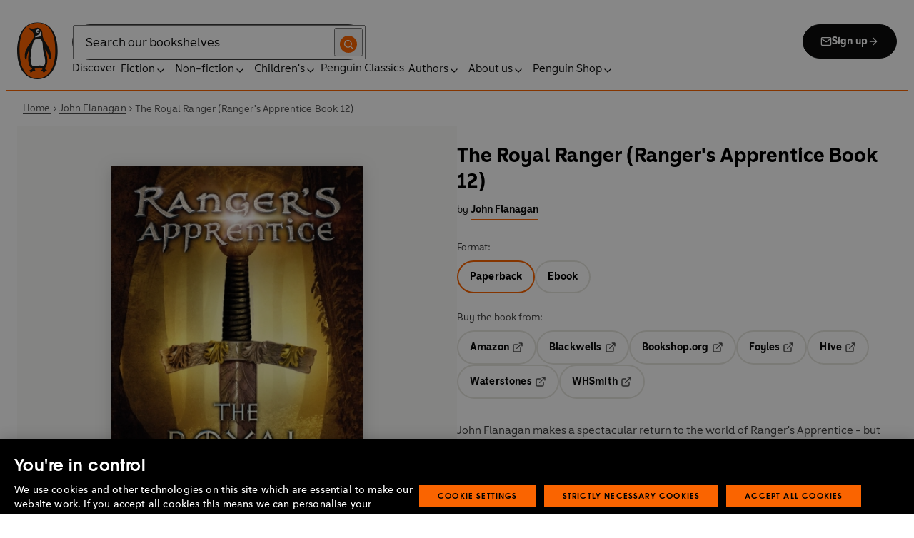

--- FILE ---
content_type: text/html; charset=utf-8
request_url: https://www.penguin.co.uk/books/414061/the-royal-ranger-rangers-apprentice-book-12-by-john-flanagan/9780440869948
body_size: 34872
content:
<!DOCTYPE html><html lang="en"><head><meta charSet="utf-8"/><meta name="viewport" content="width=device-width"/><title>The Royal Ranger (Ranger&#x27;s Apprentice Book 12)</title><meta name="description" content="John Flanagan makes a spectacular return to the world of Ranger&#x27;s Apprentice - but what has happened since you last saw Will and his friends might shock you!

Will took an oath when he joined the Ranger Corps. Does it mean nothing to him now?

After a senseless tragedy destroys his life, Will is obsessed with punishing those responsible – even if it means leaving the Ranger Corps. His worried friends must find a way to stop him taking such a dark path.

It is Halt who suggests the solution: Will must take an apprentice. The candidate Halt has in mind will surprise everyone – and it will be a request Will cannot refuse.

Training a rebellious, unwilling apprentice is hard enough. But when a routine mission uncovers a shocking web of crime, Will must decide where his priorities lie – finishing his quest for revenge, or saving innocent lives?

The final book of the Ranger’s Apprentice series raises the stakes higher than ever. Is Will on his last mission for the Ranger Corps?"/><link href="https://www.penguin.co.uk/books/414061/the-royal-ranger-rangers-apprentice-book-12-by-john-flanagan/9780440869948" rel="canonical"/><meta property="og:title" content="The Royal Ranger (Ranger&#x27;s Apprentice Book 12)"/><meta property="og:type" content="book"/><meta property="og:url" content="https://www.penguin.co.uk/books/414061/the-royal-ranger-rangers-apprentice-book-12-by-john-flanagan/9780440869948"/><meta property="og:image" content="https://cdn.penguin.co.uk/dam-assets/books/9780440869948/9780440869948-jacket-large.jpg"/><meta name="twitter:card" content="summary_large_image"/><meta name="audience" content="9-12 Years"/><meta name="author" content="John Flanagan"/><meta name="bookTitle" content="The Royal Ranger (Ranger&#x27;s Apprentice Book 12)"/><meta name="brand" content="penguin"/><meta name="comingSoon" content="false"/><meta name="contributors" content="John Flanagan"/><meta name="coverImage" content="https://cdn.penguin.co.uk/dam-assets/books/9780440869948/9780440869948-jacket-large.jpg"/><meta name="CQTagsAsString" content="Action &amp; Adventure,Fantasy,Children&#x27;s,Fiction"/><meta name="division" content="PRH Children&#x27;s"/><meta name="formatPrimary" content="Paperback"/><meta name="imprintDescription" content="Yearling"/><meta name="isbn" content="9780440869948"/><meta name="publicationDate" content="2013-10-03"/><meta name="searchTemplate" content="book"/><meta name="seriesCode" content="RANGAP"/><meta name="seriesName" content="Ranger&#x27;s Apprentice"/><meta name="synopsis" content="John Flanagan makes a spectacular return to the world of Ranger&#x27;s Apprentice - but what has happened since you last saw Will and his friends might shock you!

Will took an oath when he joined the Ranger Corps. Does it mean nothing to him now?

After a senseless tragedy destroys his life, Will is obsessed with punishing those responsible – even if it means leaving the Ranger Corps. His worried friends must find a way to stop him taking such a dark path.

It is Halt who suggests the solution: Will must take an apprentice. The candidate Halt has in mind will surprise everyone – and it will be a request Will cannot refuse.

Training a rebellious, unwilling apprentice is hard enough. But when a routine mission uncovers a shocking web of crime, Will must decide where his priorities lie – finishing his quest for revenge, or saving innocent lives?

The final book of the Ranger’s Apprentice series raises the stakes higher than ever. Is Will on his last mission for the Ranger Corps?"/><meta name="template" content="book-page-template"/><meta name="workRefTitle" content="The Royal Ranger (Ranger&#x27;s Apprentice Book 12)"/><link rel="preload" href="/fonts/Avenir-Next-LT-W01-Regular.woff2" as="font" type="font/woff2" crossorigin="anonymous"/><link rel="preload" href="/fonts/Avenir-Next-LT-W01-Medium.woff2" as="font" type="font/woff2" crossorigin="anonymous"/><link rel="preload" href="/fonts/Avenir-Next-LT-W01-Demi-Bold.woff2" as="font" type="font/woff2" crossorigin="anonymous"/><link rel="preload" href="/fonts/ITC-Avant-Garde-Gothic-W01-Medium.woff2" as="font" type="font/woff2" crossorigin="anonymous"/><link rel="preload" href="/fonts/ITC-Avant-Garde-Gothic-W01-Demi-Bold.woff2" as="font" type="font/woff2" crossorigin="anonymous"/><link rel="apple-touch-icon" sizes="180x180" href="/apple-touch-icon.png"/><link rel="icon" type="image/png" sizes="32x32" href="/favicon-32x32.png"/><link rel="icon" type="image/png" sizes="16x16" href="/favicon-16x16.png"/><link rel="manifest" href="/site.webmanifest" crossorigin="use-credentials"/><link rel="preload" as="image" imageSrcSet="/_next/image?url=https%3A%2F%2Fcdn.penguin.co.uk%2Fdam-assets%2Fbooks%2F9780440869948%2F9780440869948-jacket-large.jpg&amp;w=379&amp;q=100 1x, /_next/image?url=https%3A%2F%2Fcdn.penguin.co.uk%2Fdam-assets%2Fbooks%2F9780440869948%2F9780440869948-jacket-large.jpg&amp;w=819&amp;q=100 2x" fetchpriority="high"/><meta name="next-head-count" content="39"/><link data-next-font="" rel="preconnect" href="/" crossorigin="anonymous"/><script id="script-alloy-prehiding" data-nscript="beforeInteractive">!function(e,a,n,t){var i=e.head;if(i){if (a) return;var o=e.createElement('style');o.id='alloy-prehiding',o.innerText=n,i.appendChild(o),setTimeout(function(){o.parentNode&&o.parentNode.removeChild(o)},t)}}(document, document.location.href.indexOf('adobe_authoring_enabled') !== -1, '.personalization-container { opacity: 0 !important }', 3000);</script><link rel="preload" href="/_next/static/css/6801c10005d8b73a.css" as="style"/><link rel="stylesheet" href="/_next/static/css/6801c10005d8b73a.css" data-n-g=""/><link rel="preload" href="/_next/static/css/2b19a3ea482e879e.css" as="style"/><link rel="stylesheet" href="/_next/static/css/2b19a3ea482e879e.css" data-n-p=""/><link rel="preload" href="/_next/static/css/7fec9d0b7203f624.css" as="style"/><link rel="stylesheet" href="/_next/static/css/7fec9d0b7203f624.css" data-n-p=""/><noscript data-n-css=""></noscript><script defer="" nomodule="" src="/_next/static/chunks/polyfills-42372ed130431b0a.js"></script><script id="script-OtAutoBlock" src="https://cdn-ukwest.onetrust.com/consent/019adf71-9a5d-7b26-a54e-844548020da6/OtAutoBlock.js" defer="" data-nscript="beforeInteractive"></script><script id="script-otSDKStub" src="https://cdn-ukwest.onetrust.com/scripttemplates/otSDKStub.js" data-domain-script="019adf71-9a5d-7b26-a54e-844548020da6" defer="" data-nscript="beforeInteractive"></script><script id="script-new-relic-monitoring" src="/newrelicmonitoring.min.js" defer="" data-nscript="beforeInteractive"></script><script id="last-event-service-script" src="https://www.everestjs.net/static/le/last-event-tag-latest.min.js" defer="" data-nscript="beforeInteractive">
          if(&quot;undefined&quot; != typeof AdCloudEvent)
          stitchId = AdCloudEvent(&quot;16C821ED5433E9ED0A4C98A1@AdobeOrg&quot;, &quot;randomhouseglobalprod&quot;).generateRandomId();
        </script><script src="/_next/static/chunks/webpack-1f6df0d317deb43e.js" defer=""></script><script src="/_next/static/chunks/framework-945b357d4a851f4b.js" defer=""></script><script src="/_next/static/chunks/main-263dcd96f5202c52.js" defer=""></script><script src="/_next/static/chunks/pages/_app-c2d3a71701e98725.js" defer=""></script><script src="/_next/static/chunks/1219-4b7f22c858ea7567.js" defer=""></script><script src="/_next/static/chunks/3577-eb0c1b303aa813bc.js" defer=""></script><script src="/_next/static/chunks/8837-2dd78f5dc77f1e8d.js" defer=""></script><script src="/_next/static/chunks/5300-cea317c7f19fedb1.js" defer=""></script><script src="/_next/static/chunks/4028-98ac2e27e2228b33.js" defer=""></script><script src="/_next/static/chunks/pages/books/%5B...args%5D-fab3b5090ec4f445.js" defer=""></script><script src="/_next/static/6HMH-dL1I2agWXcr6y0EM/_buildManifest.js" defer=""></script><script src="/_next/static/6HMH-dL1I2agWXcr6y0EM/_ssgManifest.js" defer=""></script></head><body><div id="__next"><div class="books_book-page-container__zLvED"><div class="is-brand-penguin" aria-hidden="false" tabindex="0"><a class="skip-link" href="/books/414061/the-royal-ranger-rangers-apprentice-book-12-by-john-flanagan/9780440869948#main">Skip to Content</a><header class="Page_header__n_TzP SiteHeader_wrapper__FJMJ3"><div class="SiteHeader_container__SWf9N container_full__wdr7R"><a class="SiteHeader_logo__rW1jl theme_focus__EXHhZ" tabindex="0" aria-label="Home" role="link" data-track-exclude="true" href="/"><svg fill="none" viewBox="0 0 67 95" xmlns="http://www.w3.org/2000/svg" xmlns:xlink="http://www.w3.org/1999/xlink" role="img" focusable="false" aria-hidden="true"><title>Penguin Logo</title><mask id="logo-penguin_svg__a" height="95" maskUnits="userSpaceOnUse" width="67" x="0" y="0"><path clip-rule="evenodd" d="m0 .558594h66.7984v94.008406h-66.7984z" fill="#fff" fill-rule="evenodd"></path></mask><g mask="url(#logo-penguin_svg__a)"><path clip-rule="evenodd" d="m33.3186.558669c-31.97969.066441-33.3314149 39.947031-33.31857324 47.269631.04075834 22.2233 9.09245324 46.7878 33.48997324 46.7386 24.3902-.0458 33.3464-24.7967 33.3085-47.0189-.0145-7.3248-1.5064-47.052423-33.4799-46.989331" fill="#1c1c1b" fill-rule="evenodd"></path></g><g clip-rule="evenodd" fill-rule="evenodd"><path d="m33.4897 93.2297c-23.172.0474-29.42754-24.5974-29.46774-45.7069-.01284-6.9568-1.18478-45.80227 29.19134-45.86257 30.3745-.06198 29.5381 38.98727 29.561 45.94577.0379 21.1179-6.1071 45.5868-29.2846 45.6237" fill="#1c1c1b"></path><path d="m33.4897 93.2297c-23.172.0474-29.42754-24.5974-29.46774-45.7069-.01284-6.9568-1.18478-45.80227 29.19134-45.86257 30.3745-.06198 29.5381 38.98727 29.561 45.94577.0379 21.1179-6.1071 45.5868-29.2846 45.6237" fill="#ff6401"></path><path d="m48.7713 36.896c-2.7196-4.3411-6.5414-9.4655-6.9685-14.7339-.2663-3.3103-.0715-7.0093-2.2981-9.7368-.6499-.7995-1.5606-1.5298-2.4684-2.001-.9754-.50588-2.2205-.8286-3.3243-.8286-1.0329 0-2.072.16136-3.0591.4601-1.1725.3534-2.3339.771-3.551.9419-1.4098.1965-2.5438.1256-3.9173-.1798-.8191-.1831-1.0441-.2473-1.8632-.4243-.4522-.0983-1.6783-.45452-2.0691-.0721-.9241.9269 1.0357 2.0469 1.6242 2.4645 1.2841.9313 1.8145 1.2423 3.039 2.2948 1.651 1.436 2.9642 3.1451 3.47 5.2835.1429.6158.1915 1.2428.1971 1.8832.1228 9.2321-15.2872 18.2972-15.0767 34.6508.0715 5.7849 3.1591 6.7346 3.1217 3.5286-.0542-3.8089 1.2986-7.9233 2.7006-11.4547.325-.8158 1.3612-1.0614 1.129.3534-.3613 2.2389-1.2814 6.1143-1.1954 12.4318.0139 1.5243.1111 3.0619.3249 4.5778.1798 1.2094.4456 2.4142.7962 3.5962.297.9905.6829 1.9447 1.1613 2.8554.3892.7196.8364 1.4075 1.3641 2.0312.5142.6141 1.0686 1.0658 1.6906 1.5533.3612.2886.7699.5376.9441.9977.2513.6605-.6019.9291-1.0468 1.134-.4908.2205-.9202.4678-1.3842.6945-.6649.3227-1.3271.6706-1.9748 1.0263-.3964.2278-.8486.3612-1.2328.6281-.3796.2456-.5739.6599.0229.7481.268.0514.5583-.0251.8392-.0402.4651-.0145.9642-.0798 1.4092.0916.6041.2384.574.8169.5969 1.3791.0251.6119.4444.8096.9899.6611.6214-.1765 1.0586-.6589 1.5432-1.062.3546-.297.7449-.6041 1.153-.8135.8336-.4159 1.8269-.2764 2.7224-.2334.4942.0263 1.1954.2373 1.5985-.1658.4104-.4165.1134-1.1211-.0686-1.575-.1681-.4361-.3786-.8537-.5935-1.268-.1-.1899-.2373-.359-.3222-.555-.3451-.8062 2.4561-1.412 2.8598-1.5298 1.364-.3635 2.79-.6885 4.1914-.7985 1.3355-.1178 2.8062-.1256 4.0635.3959.5422.2256.9821.6097 1.3389 1.0642.2055.2484.6711 1.0011.2563 1.3076-.6471.4735-1.3205.8833-1.9436 1.3836-.3992.3076-.7811.6303-1.1211 1.0167-.2535.2814-.3222.7872.1921.7554.6811-.0313 1.3634-.0687 2.039-.072.4858-.0023 1.0111.067 1.4221.3428.665.4545.8107 1.4249 1.5639 1.7956.2077.105.4651.105.6901.0363.4941-.1536.7219-.665.9882-1.0642.2451-.3557.4908-.7135.8822-.9291.2412-.1323.5187-.1837.7956-.1837.4964 0 .9955.009 1.4919.0603.3936.0514.9285.2334 1.2763-.0318.6555-.5103-1.0736-1.6465-1.4215-1.8659-.7878-.4914-1.9145-1.0106-2.1624-2.0257-.2836-1.1909.2965-2.4321.8006-3.4801.5254-1.1122 1.2412-2.1306 1.6471-3.3008.3847-1.0709.6711-2.1865.8342-3.3193.8632-6.1841-.5751-12.7657-2.3785-18.6696-.2161-.7063-.4869-1.4103-.7013-2.1166-.3121-1.1156.7699-1.3796 1.3244-.297.5276 1.0468 3.9893 7.7016 5.0021 12.6468.637 3.1573 3.0116 3.2824 2.9424-2.3126-.0921-8.1115-3.1473-13.9695-6.8977-19.9314" fill="#1c1c1b"></path><path d="m45.9142 61.3073c.4193 4.0809.8716 11.1209-4.1115 11.3599-1.3205.0631-2.9626-.8604-5.4086-.6957-4.1495.2853-5.3851 1.8754-8.7753 1.2669-1.9425-.3445-3.3752-1.4417-4.1914-3.3216-.9258-2.1395-1.005-4.5627-1.1536-6.8602-.1563-2.565-.1563-5.1518-.0055-7.7195.1144-1.8554.3076-3.7068.5533-5.5532.4059-3.0625 1.0563-6.0842 1.7548-9.0902.6114-2.6482 1.2535-5.3042 2.3975-7.7927.8392-1.8146 2.0842-3.5638 3.9323-4.4896 2.0134-1.0066 4.8318-1.0809 6.8128-.0681 4.4851 2.3004 4.3746 7.6531 4.5175 12.0025.1133 3.3506.5276 6.7927 1.1362 10.088.6639 3.6621 2.1546 7.1483 2.5415 10.8735" fill="#fff"></path><path d="m38.6603 16.4264c.919 1.0754.862 5.5158-.6444 7.0535-.8771.9017-2.3667 1.0184-3.5387 1.1853-1.2987.1843-2.5689.4701-3.8502.7895-1.2206.2976-1.1357-.9922.0379-1.9151 1.7549-1.3752 6.1584-1.9854 7.2198-7.1132.0369-.1943.2513-.6141.7756 0" fill="#fff"></path><path d="m32.2771 17.59c1.2261.7995 2.9815.2825 3.915-1.1558.9336-1.4382.6957-3.25-.5371-4.0501-1.2289-.7951-2.9871-.2792-3.9234 1.1569-.9307 1.4299-.6879 3.2467.5455 4.049" fill="#fff"></path><path d="m33.4357 14.7944c.4534-.6751 1.2669-.9224 1.809-.555.5327.3685.5969 1.2104.1363 1.8877-.4584.6728-1.2663.9212-1.8035.5561-.5427-.3707-.6018-1.2161-.1418-1.8888" fill="#1c1c1b"></path></g></svg></a><div class="SiteHeader_right-wrapper__Hb_4M"><div class="SiteHeader_search-bar__HTc_Q"><div class="SiteHeader_form-wrapper__uz6FD"><div class="SiteHeader_form-inner-wrapper__hV26U"><form class="SiteHeader_form__oAJsD" name="search-form" action="/search-results" method="GET"><label class="screen-reader-text" for="header-search-input">Search</label><input class="SiteHeader_input__h7Dj2" id="header-search-input" type="search" autoCorrect="off" autoCapitalize="none" spellcheck="false" name="q" placeholder="Search our bookshelves" aria-autocomplete="list" aria-haspopup="true" aria-controls="search-dropdown" value=""/><button type="submit" class="SiteHeader_search-icon__EIDe1" aria-label="Search"><svg width="40" height="40" viewBox="0 0 40 40" fill="none" xmlns="http://www.w3.org/2000/svg" focusable="false" aria-hidden="true"><circle cx="20" cy="20" r="20" fill="#FA6400"></circle><path fill-rule="evenodd" clip-rule="evenodd" d="M19 12a7 7 0 1 0 4.856 12.041 1 1 0 0 1 .185-.185A7 7 0 0 0 19 12m7.032 12.618A9 9 0 1 0 19 28a8.96 8.96 0 0 0 5.618-1.968l3.675 3.675a1 1 0 0 0 1.414-1.414z" fill="#fff"></path></svg></button></form></div></div><a class="SiteHeader_signup-icon-button__IFKJx" tabindex="0" aria-label="Signup" role="link" href="/discover/newsletters/penguin"><svg width="16" height="16" viewBox="0 0 16 16" fill="none" xmlns="http://www.w3.org/2000/svg" focusable="false" aria-hidden="true"><path fill-rule="evenodd" clip-rule="evenodd" d="m2.071 3.703 5.93 4.15 5.928-4.15a.67.67 0 0 0-.596-.37H2.667a.67.67 0 0 0-.596.37m11.93 1.577-5.62 3.933a.67.67 0 0 1-.764 0L2 5.28V12a.67.67 0 0 0 .667.667h10.666A.67.67 0 0 0 14 12zM.666 4c0-1.102.898-2 2-2h10.666c1.102 0 2 .898 2 2v8c0 1.101-.898 2-2 2H2.667c-1.102 0-2-.899-2-2z" fill="#fff"></path></svg> <!-- -->Sign up<svg width="16" height="16" viewBox="0 0 16 16" fill="none" xmlns="http://www.w3.org/2000/svg" focusable="false" aria-hidden="true"><path fill-rule="evenodd" clip-rule="evenodd" d="M7.529 2.862c.26-.26.682-.26.942 0l4.667 4.667c.26.26.26.682 0 .942l-4.667 4.667a.667.667 0 1 1-.942-.943l3.528-3.528H3.333a.667.667 0 0 1 0-1.334h7.724L7.53 3.805a.667.667 0 0 1 0-.943" fill="currentColor"></path></svg></a></div><nav aria-label="Main" class="Nav_nav__6Jhmc"><a class="Nav_menu-button__FfaoR theme_focus__EXHhZ" type="button" aria-label="Signup" href="/discover/newsletters/penguin"><svg width="16" height="16" viewBox="0 0 16 16" fill="none" xmlns="http://www.w3.org/2000/svg" focusable="false" aria-hidden="true"><path fill-rule="evenodd" clip-rule="evenodd" d="m2.071 3.703 5.93 4.15 5.928-4.15a.67.67 0 0 0-.596-.37H2.667a.67.67 0 0 0-.596.37m11.93 1.577-5.62 3.933a.67.67 0 0 1-.764 0L2 5.28V12a.67.67 0 0 0 .667.667h10.666A.67.67 0 0 0 14 12zM.666 4c0-1.102.898-2 2-2h10.666c1.102 0 2 .898 2 2v8c0 1.101-.898 2-2 2H2.667c-1.102 0-2-.899-2-2z" fill="#fff"></path></svg><div class="Nav_menu-text__ENsQq">Sign up</div></a><button type="button" aria-label="Menu" aria-expanded="false" class="Nav_menu-button__FfaoR theme_focus__EXHhZ"><svg width="25" height="24" viewBox="0 0 25 24" fill="none" xmlns="http://www.w3.org/2000/svg" focusable="false" aria-hidden="true"><path fill-rule="evenodd" clip-rule="evenodd" d="M2.5 6a1 1 0 0 1 1-1h18a1 1 0 1 1 0 2h-18a1 1 0 0 1-1-1m0 6a1 1 0 0 1 1-1h18a1 1 0 1 1 0 2h-18a1 1 0 0 1-1-1m0 6a1 1 0 0 1 1-1h18a1 1 0 1 1 0 2h-18a1 1 0 0 1-1-1" fill="#3B3B3B"></path></svg><div class="Nav_menu-text__ENsQq">Menu</div></button><ul role="list" class="Nav_menu__kBa6x" aria-hidden="true"><li class="NavItem_root__CjezV"><a class="NavItem_nav-item__UhNYV class-one class-two" id="cG9zdDozMzMyMg" data-track-exclude="true" href="/discover">Discover</a></li><li class="NavItem_root__CjezV"><button type="button" class="NavItem_nav-item__UhNYV" aria-expanded="false" id="cG9zdDo3ODg0OA" aria-label="Fiction"><span class="">Fiction</span><svg width="16" height="16" viewBox="0 0 16 16" fill="none" xmlns="http://www.w3.org/2000/svg" focusable="false" aria-hidden="true"><path fill-rule="evenodd" clip-rule="evenodd" d="M7.529 2.862c.26-.26.682-.26.942 0l4.667 4.667c.26.26.26.682 0 .942l-4.667 4.667a.667.667 0 1 1-.942-.943l3.528-3.528H3.333a.667.667 0 0 1 0-1.334h7.724L7.53 3.805a.667.667 0 0 1 0-.943" fill="currentColor"></path></svg><div class="NavItem_chevron-icon__JiWH1 "><svg width="16" height="16" viewBox="0 0 16 16" fill="none" xmlns="http://www.w3.org/2000/svg" focusable="false" aria-hidden="true"><path fill-rule="evenodd" clip-rule="evenodd" d="M7.529 5.529c.26-.26.682-.26.942 0l4 4a.667.667 0 1 1-.943.942L8 6.943 4.47 10.47a.667.667 0 1 1-.942-.942z" fill="#0B0C0C"></path></svg></div></button></li><li class="NavItem_root__CjezV"><button type="button" class="NavItem_nav-item__UhNYV" aria-expanded="false" id="cG9zdDo3ODc5Mw" aria-label="Non-fiction"><span class="">Non-fiction</span><svg width="16" height="16" viewBox="0 0 16 16" fill="none" xmlns="http://www.w3.org/2000/svg" focusable="false" aria-hidden="true"><path fill-rule="evenodd" clip-rule="evenodd" d="M7.529 2.862c.26-.26.682-.26.942 0l4.667 4.667c.26.26.26.682 0 .942l-4.667 4.667a.667.667 0 1 1-.942-.943l3.528-3.528H3.333a.667.667 0 0 1 0-1.334h7.724L7.53 3.805a.667.667 0 0 1 0-.943" fill="currentColor"></path></svg><div class="NavItem_chevron-icon__JiWH1 "><svg width="16" height="16" viewBox="0 0 16 16" fill="none" xmlns="http://www.w3.org/2000/svg" focusable="false" aria-hidden="true"><path fill-rule="evenodd" clip-rule="evenodd" d="M7.529 5.529c.26-.26.682-.26.942 0l4 4a.667.667 0 1 1-.943.942L8 6.943 4.47 10.47a.667.667 0 1 1-.942-.942z" fill="#0B0C0C"></path></svg></div></button></li><li class="NavItem_root__CjezV"><button type="button" class="NavItem_nav-item__UhNYV" aria-expanded="false" id="cG9zdDo3ODgwNg" aria-label="Children&#x27;s"><span class="">Children's</span><svg width="16" height="16" viewBox="0 0 16 16" fill="none" xmlns="http://www.w3.org/2000/svg" focusable="false" aria-hidden="true"><path fill-rule="evenodd" clip-rule="evenodd" d="M7.529 2.862c.26-.26.682-.26.942 0l4.667 4.667c.26.26.26.682 0 .942l-4.667 4.667a.667.667 0 1 1-.942-.943l3.528-3.528H3.333a.667.667 0 0 1 0-1.334h7.724L7.53 3.805a.667.667 0 0 1 0-.943" fill="currentColor"></path></svg><div class="NavItem_chevron-icon__JiWH1 "><svg width="16" height="16" viewBox="0 0 16 16" fill="none" xmlns="http://www.w3.org/2000/svg" focusable="false" aria-hidden="true"><path fill-rule="evenodd" clip-rule="evenodd" d="M7.529 5.529c.26-.26.682-.26.942 0l4 4a.667.667 0 1 1-.943.942L8 6.943 4.47 10.47a.667.667 0 1 1-.942-.942z" fill="#0B0C0C"></path></svg></div></button></li><li class="NavItem_root__CjezV"><a class="NavItem_nav-item__UhNYV" id="cG9zdDo4MTIyNA" data-track-exclude="true" href="/penguin-classics">Penguin Classics</a></li><li class="NavItem_root__CjezV"><button type="button" class="NavItem_nav-item__UhNYV" aria-expanded="false" id="cG9zdDozMzM2NA" aria-label="Authors"><span class="">Authors</span><svg width="16" height="16" viewBox="0 0 16 16" fill="none" xmlns="http://www.w3.org/2000/svg" focusable="false" aria-hidden="true"><path fill-rule="evenodd" clip-rule="evenodd" d="M7.529 2.862c.26-.26.682-.26.942 0l4.667 4.667c.26.26.26.682 0 .942l-4.667 4.667a.667.667 0 1 1-.942-.943l3.528-3.528H3.333a.667.667 0 0 1 0-1.334h7.724L7.53 3.805a.667.667 0 0 1 0-.943" fill="currentColor"></path></svg><div class="NavItem_chevron-icon__JiWH1 "><svg width="16" height="16" viewBox="0 0 16 16" fill="none" xmlns="http://www.w3.org/2000/svg" focusable="false" aria-hidden="true"><path fill-rule="evenodd" clip-rule="evenodd" d="M7.529 5.529c.26-.26.682-.26.942 0l4 4a.667.667 0 1 1-.943.942L8 6.943 4.47 10.47a.667.667 0 1 1-.942-.942z" fill="#0B0C0C"></path></svg></div></button></li><li class="NavItem_root__CjezV"><button type="button" class="NavItem_nav-item__UhNYV" aria-expanded="false" id="cG9zdDozMzM4Mw" aria-label="About us"><span class="">About us</span><svg width="16" height="16" viewBox="0 0 16 16" fill="none" xmlns="http://www.w3.org/2000/svg" focusable="false" aria-hidden="true"><path fill-rule="evenodd" clip-rule="evenodd" d="M7.529 2.862c.26-.26.682-.26.942 0l4.667 4.667c.26.26.26.682 0 .942l-4.667 4.667a.667.667 0 1 1-.942-.943l3.528-3.528H3.333a.667.667 0 0 1 0-1.334h7.724L7.53 3.805a.667.667 0 0 1 0-.943" fill="currentColor"></path></svg><div class="NavItem_chevron-icon__JiWH1 "><svg width="16" height="16" viewBox="0 0 16 16" fill="none" xmlns="http://www.w3.org/2000/svg" focusable="false" aria-hidden="true"><path fill-rule="evenodd" clip-rule="evenodd" d="M7.529 5.529c.26-.26.682-.26.942 0l4 4a.667.667 0 1 1-.943.942L8 6.943 4.47 10.47a.667.667 0 1 1-.942-.942z" fill="#0B0C0C"></path></svg></div></button></li><li class="NavItem_root__CjezV"><button type="button" class="NavItem_nav-item__UhNYV" aria-expanded="false" id="cG9zdDozMzQyNA" aria-label="Penguin Shop"><span class="">Penguin Shop</span><svg width="16" height="16" viewBox="0 0 16 16" fill="none" xmlns="http://www.w3.org/2000/svg" focusable="false" aria-hidden="true"><path fill-rule="evenodd" clip-rule="evenodd" d="M7.529 2.862c.26-.26.682-.26.942 0l4.667 4.667c.26.26.26.682 0 .942l-4.667 4.667a.667.667 0 1 1-.942-.943l3.528-3.528H3.333a.667.667 0 0 1 0-1.334h7.724L7.53 3.805a.667.667 0 0 1 0-.943" fill="currentColor"></path></svg><div class="NavItem_chevron-icon__JiWH1 "><svg width="16" height="16" viewBox="0 0 16 16" fill="none" xmlns="http://www.w3.org/2000/svg" focusable="false" aria-hidden="true"><path fill-rule="evenodd" clip-rule="evenodd" d="M7.529 5.529c.26-.26.682-.26.942 0l4 4a.667.667 0 1 1-.943.942L8 6.943 4.47 10.47a.667.667 0 1 1-.942-.942z" fill="#0B0C0C"></path></svg></div></button></li></ul></nav></div></div><div class="SiteHeader_mobile-menu__5_qK1"><div class="container-wrapper SiteHeader_container-wrapper__B5_qv"><div class="SiteHeader_form-wrapper__uz6FD"><div class="SiteHeader_form-inner-wrapper__hV26U"><form class="SiteHeader_form__oAJsD" name="search-form" action="/search-results" method="GET"><label class="screen-reader-text" for="header-search-input">Search</label><input class="SiteHeader_input__h7Dj2" id="header-search-input" type="search" autoCorrect="off" autoCapitalize="none" spellcheck="false" name="q" placeholder="Search our bookshelves" aria-autocomplete="list" aria-haspopup="true" aria-controls="search-dropdown" value=""/><button type="submit" class="SiteHeader_search-icon__EIDe1" aria-label="Search"><svg width="40" height="40" viewBox="0 0 40 40" fill="none" xmlns="http://www.w3.org/2000/svg" focusable="false" aria-hidden="true"><circle cx="20" cy="20" r="20" fill="#FA6400"></circle><path fill-rule="evenodd" clip-rule="evenodd" d="M19 12a7 7 0 1 0 4.856 12.041 1 1 0 0 1 .185-.185A7 7 0 0 0 19 12m7.032 12.618A9 9 0 1 0 19 28a8.96 8.96 0 0 0 5.618-1.968l3.675 3.675a1 1 0 0 0 1.414-1.414z" fill="#fff"></path></svg></button></form></div></div></div></div></header><section class="BreadCrumbs_wrapper__cVI34 fullwidth-wrapper"><div class="container-wrapper"><ul class="BreadCrumbs_list__WUOzs" role="list"><li><a class="BreadCrumbs_hoverlink__sMwxy" href="/">Home</a></li><li class="BreadCrumbs_separator__cqhe7"><svg width="12" height="13" viewBox="0 0 12 13" fill="none" xmlns="http://www.w3.org/2000/svg" focusable="false" aria-hidden="true" class="BreadCrumbs_arrow-left__7Gjc6"><path fill-rule="evenodd" clip-rule="evenodd" d="M4.146 3.566a.5.5 0 0 1 .708 0l3 3a.5.5 0 0 1 0 .708l-3 3a.5.5 0 0 1-.708-.708L6.793 6.92 4.146 4.274a.5.5 0 0 1 0-.708" fill="#4D4D4D"></path></svg></li><li><a class="BreadCrumbs_hoverlink__sMwxy" href="/authors/208451/john-flanagan">John Flanagan</a></li><li class="BreadCrumbs_separator__cqhe7"><svg width="12" height="13" viewBox="0 0 12 13" fill="none" xmlns="http://www.w3.org/2000/svg" focusable="false" aria-hidden="true" class="BreadCrumbs_arrow-left__7Gjc6"><path fill-rule="evenodd" clip-rule="evenodd" d="M4.146 3.566a.5.5 0 0 1 .708 0l3 3a.5.5 0 0 1 0 .708l-3 3a.5.5 0 0 1-.708-.708L6.793 6.92 4.146 4.274a.5.5 0 0 1 0-.708" fill="#4D4D4D"></path></svg></li><li><span class="">The Royal Ranger (Ranger's Apprentice Book 12)</span></li></ul></div><script type="application/ld+json">{"@context":"https://schema.org","@type":"BreadcrumbList","itemListElement":[{"@type":"ListItem","position":1,"name":"Home","item":"https://www.penguin.co.uk/"},{"@type":"ListItem","position":2,"name":"John Flanagan","item":"https://www.penguin.co.uk/authors/208451/john-flanagan"},{"@type":"ListItem","position":3,"name":"The Royal Ranger (Ranger's Apprentice Book 12)","item":"https://www.penguin.co.uk/books/414061/the-royal-ranger-rangers-apprentice-book-12-by-john-flanagan/9780440869948"}]}</script></section><main id="main" class="Page_main__2fhwn"><div class="books_wrapper__LSQRf"><section class="books_about-book-section__s7jrV"><div class="books_container__K63E6 container_full__wdr7R"><div class="books_left-column__JN1bp"><div class="books_secondary-bg__uSmph"><div class="books_inner-content__f36zr"><aside class="books_book-details__Khg_X"><div><div class="BookImage_wrapper__T6d1O shadow BookImage_shadow__ppZnm"><img alt="Book cover of The Royal Ranger (Ranger&#x27;s Apprentice Book 12) by John Flanagan" fetchpriority="high" width="326" height="500" decoding="async" data-nimg="1" style="color:transparent;width:100%;height:auto" srcSet="/_next/image?url=https%3A%2F%2Fcdn.penguin.co.uk%2Fdam-assets%2Fbooks%2F9780440869948%2F9780440869948-jacket-large.jpg&amp;w=379&amp;q=100 1x, /_next/image?url=https%3A%2F%2Fcdn.penguin.co.uk%2Fdam-assets%2Fbooks%2F9780440869948%2F9780440869948-jacket-large.jpg&amp;w=819&amp;q=100 2x" src="/_next/image?url=https%3A%2F%2Fcdn.penguin.co.uk%2Fdam-assets%2Fbooks%2F9780440869948%2F9780440869948-jacket-large.jpg&amp;w=819&amp;q=100"/></div></div><div class="books_release-date__7wdjk"></div></aside></div></div></div><div class="books_right-column__zGVRF"><div class="books_inner-content__f36zr"><header class="books_book-header__ZApNT"><div class="BookTitle_wrapper__36A_C"><h1 class="BookTitle_title__j7U2c">The Royal Ranger (Ranger&#x27;s Apprentice Book 12)</h1></div><div class="books_authors-name-group__38gQv"><span class="books_authors-by__VLeC7">by</span><span class="BookByline_secondary__jiAxT"><span class="BookByline_name__2MLAE"><span class="BookByline_primary-authors__gY8ML"><a class="BookByline_link__lPu30 text_brand-link-styles__RiWBF" href="/authors/208451/john-flanagan"><span class="">John Flanagan</span></a></span></span></span></div></header><div class="books_affiliate-links__p7IAv"><div class="RetailerButtons_wrapper__EBShe"><h2 class="RetailerButtons_title__nRPu2">Format:</h2><div class="RetailerButtons_buttons__ySloD"><a class="RetailerButtons_cta-primary__JJn5l RetailerButtons_current__7aYYr" href="/books/414061/the-royal-ranger-rangers-apprentice-book-12-by-john-flanagan/9780440869948">Paperback</a><a class="RetailerButtons_cta-primary__JJn5l" href="/books/414061/the-royal-ranger-rangers-apprentice-book-12-by-john-flanagan/9781448101030">Ebook</a></div><h2 class="RetailerButtons_title__nRPu2">Buy the book from:</h2><div class="RetailerButtons_buttons__ySloD RetailerButtons_btn-group__bp0nM"><a class="RetailerButtons_cta-primary__JJn5l" target="_blank" tabindex="0" role="link" href="https://www.amazon.co.uk/gp/product/0440869943?tag=prhmarketing2552-21"><span class="RetailerButtons_text__bPAIe">Amazon</span><span class="RetailerButtons_icon__03IpX"><svg width="16" height="16" viewBox="0 0 16 16" fill="none" xmlns="http://www.w3.org/2000/svg" focusable="false" aria-hidden="true"><path fill-rule="evenodd" clip-rule="evenodd" d="M10 2.667a.667.667 0 0 1 0-1.333h4c.368 0 .667.298.667.666v4a.667.667 0 0 1-1.334 0V3.61L7.138 9.805a.667.667 0 1 1-.943-.943l6.195-6.195zm-6.667 2a.667.667 0 0 0-.666.667v7.333a.667.667 0 0 0 .666.667h7.334a.666.666 0 0 0 .666-.667v-4a.667.667 0 1 1 1.334 0v4a2 2 0 0 1-2 2H3.333a2 2 0 0 1-2-2V5.334a2 2 0 0 1 2-2h4a.667.667 0 1 1 0 1.333z" fill="currentcolor"></path></svg><span class="screen-reader-text">Opens in a new tab</span></span></a><a class="RetailerButtons_cta-primary__JJn5l" target="_blank" tabindex="0" role="link" href="https://blackwells.co.uk/bookshop/product/9780440869948?a_aid=prh"><span class="RetailerButtons_text__bPAIe">Blackwells</span><span class="RetailerButtons_icon__03IpX"><svg width="16" height="16" viewBox="0 0 16 16" fill="none" xmlns="http://www.w3.org/2000/svg" focusable="false" aria-hidden="true"><path fill-rule="evenodd" clip-rule="evenodd" d="M10 2.667a.667.667 0 0 1 0-1.333h4c.368 0 .667.298.667.666v4a.667.667 0 0 1-1.334 0V3.61L7.138 9.805a.667.667 0 1 1-.943-.943l6.195-6.195zm-6.667 2a.667.667 0 0 0-.666.667v7.333a.667.667 0 0 0 .666.667h7.334a.666.666 0 0 0 .666-.667v-4a.667.667 0 1 1 1.334 0v4a2 2 0 0 1-2 2H3.333a2 2 0 0 1-2-2V5.334a2 2 0 0 1 2-2h4a.667.667 0 1 1 0 1.333z" fill="currentcolor"></path></svg><span class="screen-reader-text">Opens in a new tab</span></span></a><a class="RetailerButtons_cta-primary__JJn5l" target="_blank" tabindex="0" role="link" href="https://uk.bookshop.org/a/447/9780440869948?utm=penguinbookpage"><span class="RetailerButtons_text__bPAIe">Bookshop.org</span><span class="RetailerButtons_icon__03IpX"><svg width="16" height="16" viewBox="0 0 16 16" fill="none" xmlns="http://www.w3.org/2000/svg" focusable="false" aria-hidden="true"><path fill-rule="evenodd" clip-rule="evenodd" d="M10 2.667a.667.667 0 0 1 0-1.333h4c.368 0 .667.298.667.666v4a.667.667 0 0 1-1.334 0V3.61L7.138 9.805a.667.667 0 1 1-.943-.943l6.195-6.195zm-6.667 2a.667.667 0 0 0-.666.667v7.333a.667.667 0 0 0 .666.667h7.334a.666.666 0 0 0 .666-.667v-4a.667.667 0 1 1 1.334 0v4a2 2 0 0 1-2 2H3.333a2 2 0 0 1-2-2V5.334a2 2 0 0 1 2-2h4a.667.667 0 1 1 0 1.333z" fill="currentcolor"></path></svg><span class="screen-reader-text">Opens in a new tab</span></span></a><a class="RetailerButtons_cta-primary__JJn5l" target="_blank" tabindex="0" role="link" href="https://www.foyles.co.uk/book/9780440869948"><span class="RetailerButtons_text__bPAIe">Foyles</span><span class="RetailerButtons_icon__03IpX"><svg width="16" height="16" viewBox="0 0 16 16" fill="none" xmlns="http://www.w3.org/2000/svg" focusable="false" aria-hidden="true"><path fill-rule="evenodd" clip-rule="evenodd" d="M10 2.667a.667.667 0 0 1 0-1.333h4c.368 0 .667.298.667.666v4a.667.667 0 0 1-1.334 0V3.61L7.138 9.805a.667.667 0 1 1-.943-.943l6.195-6.195zm-6.667 2a.667.667 0 0 0-.666.667v7.333a.667.667 0 0 0 .666.667h7.334a.666.666 0 0 0 .666-.667v-4a.667.667 0 1 1 1.334 0v4a2 2 0 0 1-2 2H3.333a2 2 0 0 1-2-2V5.334a2 2 0 0 1 2-2h4a.667.667 0 1 1 0 1.333z" fill="currentcolor"></path></svg><span class="screen-reader-text">Opens in a new tab</span></span></a><a class="RetailerButtons_cta-primary__JJn5l" target="_blank" tabindex="0" role="link" href="https://track.webgains.com/click.html?wgcampaignid=1304995&amp;wgprogramid=10671&amp;clickref=book-page&amp;wgtarget=http://www.hive.co.uk/Search?keyword=9780440869948"><span class="RetailerButtons_text__bPAIe">Hive</span><span class="RetailerButtons_icon__03IpX"><svg width="16" height="16" viewBox="0 0 16 16" fill="none" xmlns="http://www.w3.org/2000/svg" focusable="false" aria-hidden="true"><path fill-rule="evenodd" clip-rule="evenodd" d="M10 2.667a.667.667 0 0 1 0-1.333h4c.368 0 .667.298.667.666v4a.667.667 0 0 1-1.334 0V3.61L7.138 9.805a.667.667 0 1 1-.943-.943l6.195-6.195zm-6.667 2a.667.667 0 0 0-.666.667v7.333a.667.667 0 0 0 .666.667h7.334a.666.666 0 0 0 .666-.667v-4a.667.667 0 1 1 1.334 0v4a2 2 0 0 1-2 2H3.333a2 2 0 0 1-2-2V5.334a2 2 0 0 1 2-2h4a.667.667 0 1 1 0 1.333z" fill="currentcolor"></path></svg><span class="screen-reader-text">Opens in a new tab</span></span></a><a class="RetailerButtons_cta-primary__JJn5l" target="_blank" tabindex="0" role="link" href="https://www.awin1.com/cread.php?awinmid=3787&amp;awinaffid=117976&amp;clickref=penguin-book-page&amp;p=http%3A%2F%2Fwww.waterstones.com%2Fbook%2F9780440869948"><span class="RetailerButtons_text__bPAIe">Waterstones</span><span class="RetailerButtons_icon__03IpX"><svg width="16" height="16" viewBox="0 0 16 16" fill="none" xmlns="http://www.w3.org/2000/svg" focusable="false" aria-hidden="true"><path fill-rule="evenodd" clip-rule="evenodd" d="M10 2.667a.667.667 0 0 1 0-1.333h4c.368 0 .667.298.667.666v4a.667.667 0 0 1-1.334 0V3.61L7.138 9.805a.667.667 0 1 1-.943-.943l6.195-6.195zm-6.667 2a.667.667 0 0 0-.666.667v7.333a.667.667 0 0 0 .666.667h7.334a.666.666 0 0 0 .666-.667v-4a.667.667 0 1 1 1.334 0v4a2 2 0 0 1-2 2H3.333a2 2 0 0 1-2-2V5.334a2 2 0 0 1 2-2h4a.667.667 0 1 1 0 1.333z" fill="currentcolor"></path></svg><span class="screen-reader-text">Opens in a new tab</span></span></a><a class="RetailerButtons_cta-primary__JJn5l" target="_blank" tabindex="0" role="link" href="https://www.awin1.com/cread.php?awinmid=3017&amp;awinaffid=117976&amp;clickref=penguin-book-page&amp;ued=https://www.whsmith.co.uk/products/book/9780440869948.html"><span class="RetailerButtons_text__bPAIe">WHSmith</span><span class="RetailerButtons_icon__03IpX"><svg width="16" height="16" viewBox="0 0 16 16" fill="none" xmlns="http://www.w3.org/2000/svg" focusable="false" aria-hidden="true"><path fill-rule="evenodd" clip-rule="evenodd" d="M10 2.667a.667.667 0 0 1 0-1.333h4c.368 0 .667.298.667.666v4a.667.667 0 0 1-1.334 0V3.61L7.138 9.805a.667.667 0 1 1-.943-.943l6.195-6.195zm-6.667 2a.667.667 0 0 0-.666.667v7.333a.667.667 0 0 0 .666.667h7.334a.666.666 0 0 0 .666-.667v-4a.667.667 0 1 1 1.334 0v4a2 2 0 0 1-2 2H3.333a2 2 0 0 1-2-2V5.334a2 2 0 0 1 2-2h4a.667.667 0 1 1 0 1.333z" fill="currentcolor"></path></svg><span class="screen-reader-text">Opens in a new tab</span></span></a></div></div></div><div class="Synopsis_wrapper__fYU_w"><div class="Synopsis_synopsis__S3HlC Synopsis_clamp__tBoqj"><div class=""><b>John Flanagan makes a spectacular return to the world of Ranger's Apprentice - but what has happened since you last saw Will and his friends might shock you!</b><br>
<br>
Will took an oath when he joined the Ranger Corps. Does it mean nothing to him now?<br>
<br>
After a senseless tragedy destroys his life, Will is obsessed with punishing those responsible – even if it means leaving the Ranger Corps. His worried friends must find a way to stop him taking such a dark path.<br>
<br>
It is Halt who suggests the solution: Will must take an apprentice. The candidate Halt has in mind will surprise everyone – and it will be a request Will cannot refuse.<br>
<br>
Training a rebellious, unwilling apprentice is hard enough. But when a routine mission uncovers a shocking web of crime, Will must decide where his priorities lie – finishing his quest for revenge, or saving innocent lives?<br>
<br>
The final book of the Ranger’s Apprentice series raises the stakes higher than ever. Is Will on his last mission for the Ranger Corps?</div></div><button type="button" class="Button_button__OFOdO Button_tertiary__aQpfe Button_medium__HON9C Synopsis_synopsis-btn__j3y7R"><div class="Button_wrap__CStL3">Read more</div></button></div></div></div></div></section><div class="books_spiral-background__TtCq_ books_secondary-bg__uSmph"><section class="books_review-author-section__Xz6sD"><div class="books_container__K63E6 container_full__wdr7R"><div class="books_inner-row__Fo7UV"><div class="books_item__DDaXp"><section class="Authors_wrapper__MdCaw"><div class="Authors_container__gGMhv"><div class="Authors_author-wrapper__AvVKt"><div class="Authors_author-container__zrv36"><div class="Authors_image-wrapper__l7G6z Authors_single__ClCdS undefined"></div><div class="Authors_author-info__42tFJ"><h2 class="Authors_name__GFFuw">About<!-- --> <span class="">John Flanagan</span></h2><div class="Authors_bio__corme">John Flanagan's <i>Ranger's Apprentice</i> and<i>  Brotherband</i> adventure series have sold more than eight million copies worldwide. His books are available in more than one hundred countries, are regularly on the <i>New York Times </i>bestseller lists, and have had multiple award shortlistings and wins in Australia and overseas. John, a former television and advertising writer, lives with his wife in a Sydney beachside suburb.</div><a class="Button_link__wbUuG" target="" href="/authors/208451/john-flanagan"><button type="button" class="Button_button__OFOdO Button_small__NyCDp"><div class="Button_wrap__CStL3">Learn more<svg width="16" height="16" viewBox="0 0 16 16" fill="none" xmlns="http://www.w3.org/2000/svg" focusable="false" aria-hidden="true"><path fill-rule="evenodd" clip-rule="evenodd" d="M7.529 2.862c.26-.26.682-.26.942 0l4.667 4.667c.26.26.26.682 0 .942l-4.667 4.667a.667.667 0 1 1-.942-.943l3.528-3.528H3.333a.667.667 0 0 1 0-1.334h7.724L7.53 3.805a.667.667 0 0 1 0-.943" fill="currentColor"></path></svg></div></button></a></div></div></div></div></section></div></div></div></section><section class="books_book-more-deatils__cC0hW"><div class="books_container__K63E6 container_full__wdr7R"><div class="books_inner-row__Fo7UV"><div class="books_item__DDaXp"><details class="Accordion_details__k5fd8 text_rich-text__tIUji"><summary class="Accordion_summary__3Lsq_ acc-summary"><span class="Accordion_title-heading__xGPLO">Details</span><svg width="16" height="16" viewBox="0 0 16 16" fill="none" xmlns="http://www.w3.org/2000/svg" focusable="false" aria-hidden="true" class="Accordion_icon__rfkDl"><path fill-rule="evenodd" clip-rule="evenodd" d="M3.53 5.529c.26-.26.682-.26.942 0l3.529 3.528 3.528-3.528a.667.667 0 0 1 .943.943l-4 4a.667.667 0 0 1-.943 0l-4-4a.667.667 0 0 1 0-.943" fill="currentColor"></path></svg></summary><div class="Accordion_main-content__Gin6W"><ul role="list" class="BookDetails_list___Grhy"><li class="BookDetails_bookseries__dRs_n">Series:<!-- --> <a href="/series/RANGAP/rangers-apprentice"><span class="">Ranger's Apprentice</span></a> #12</li><li>Imprint:<!-- --> <a class="BookDetails_link__1RM9C" href="/search-results?tab=books&amp;imprint=Yearling">Yearling</a></li><li><time dateTime="2013-10-03">Published: 03/10/2013</time></li><li>ISBN: 9780440869948</li><li>Length: 496 pages</li><li>Dimensions: 198mm x 32mm x 130mm</li><li>Weight: 348g</li><li>Price: £7.99</li></ul></div></details></div><div class="books_item__DDaXp"><details class="Accordion_details__k5fd8 text_rich-text__tIUji"><summary class="Accordion_summary__3Lsq_ acc-summary"><span class="Accordion_title-heading__xGPLO">All editions</span><svg width="16" height="16" viewBox="0 0 16 16" fill="none" xmlns="http://www.w3.org/2000/svg" focusable="false" aria-hidden="true" class="Accordion_icon__rfkDl"><path fill-rule="evenodd" clip-rule="evenodd" d="M3.53 5.529c.26-.26.682-.26.942 0l3.529 3.528 3.528-3.528a.667.667 0 0 1 .943.943l-4 4a.667.667 0 0 1-.943 0l-4-4a.667.667 0 0 1 0-.943" fill="currentColor"></path></svg></summary><div class="Accordion_main-content__Gin6W"><ul role="list" class="BookEditions_list__MHI8a"><li><span><span class="">Paperback</span> 2013</span></li><li><a class="BookEditions_link__XDfmw" href="/books/414061/the-royal-ranger-rangers-apprentice-book-12-by-john-flanagan/9781448101030"><span class="">Ebook</span> 2013</a></li></ul></div></details></div></div></div></section></div></div></main><footer class="SiteFooter_wrapper__46CUW"><div class="SiteFooter_container__AcEcJ container_full__wdr7R"><div class="SiteFooter_footer-links__z6qQH"><div class="SiteFooter_navlinks-wrapper__V97RF"><div><h3 class="SiteFooter_heading__XHGJe">About us</h3><ul role="list" class="SiteFooter_column-layout__Us8hZ"><li><a class="SiteFooter_link__Z0jyO" id="cG9zdDozMzMwNA==" data-track-exclude="true" href="/about/who-we-are"><span class="">Our story</span><span class="screen-reader-text">Opens in a new tab</span></a></li><li><a class="SiteFooter_link__Z0jyO" id="cG9zdDo4NjcxNw==" data-track-exclude="true" href="/about/our-publishing"><span class="">Our publishing</span><span class="screen-reader-text">Opens in a new tab</span></a></li><li><a class="SiteFooter_link__Z0jyO" id="cG9zdDozMzMwOA==" data-track-exclude="true" href="/about/publishing-houses"><span class="">Publishing houses</span><span class="screen-reader-text">Opens in a new tab</span></a></li><li><a class="SiteFooter_link__Z0jyO" id="cG9zdDozMzMwOQ==" data-track-exclude="true" href="/about/social-impact"><span class="">Social impact</span><span class="screen-reader-text">Opens in a new tab</span></a></li><li><a class="SiteFooter_link__Z0jyO" id="cG9zdDozMzMxMA==" data-track-exclude="true" href="/about/contact-us-offices"><span class="">Contact us</span><span class="screen-reader-text">Opens in a new tab</span></a></li><li><a class="SiteFooter_link__Z0jyO" id="cG9zdDo3ODc5MA==" data-track-exclude="true" href="/about/useful-links/faqs"><span class="">Help and FAQs</span><span class="screen-reader-text">Opens in a new tab</span></a></li></ul></div><div><h3 class="SiteFooter_heading__XHGJe">Work with us</h3><ul role="list" class="SiteFooter_column-layout__Us8hZ"><li><a href="https://www.penguinrandomhousecareers.co.uk/" class="SiteFooter_link__Z0jyO" target="_blank" id="cG9zdDo3ODc4Mw==" rel="noreferrer" data-track-exclude="true"><span class="SiteFooter_new-window__ekZfn">Careers</span><span class="SiteFooter_hiring-notice__MdrLr">WE&#x27;RE HIRING</span><span class="screen-reader-text">Opens in a new tab</span></a></li><li><a class="SiteFooter_link__Z0jyO" id="cG9zdDo3ODc4NA==" data-track-exclude="true" href="/about/work-with-us/getting-published"><span class="">Getting published</span><span class="screen-reader-text">Opens in a new tab</span></a></li><li><a class="SiteFooter_link__Z0jyO" id="cG9zdDo3ODc4NQ==" data-track-exclude="true" href="/about/work-with-us/penguin-partnerships"><span class="">Partnerships</span><span class="screen-reader-text">Opens in a new tab</span></a></li><li><a class="SiteFooter_link__Z0jyO" id="cG9zdDo3ODc4Ng==" data-track-exclude="true" href="/about/work-with-us/licensing-and-consumer-products"><span class="">Penguin Ventures</span><span class="screen-reader-text">Opens in a new tab</span></a></li><li><a class="SiteFooter_link__Z0jyO" id="cG9zdDo3ODc4Nw==" data-track-exclude="true" href="/about/work-with-us/rights-and-permissions"><span class="">Rights and permissions</span><span class="screen-reader-text">Opens in a new tab</span></a></li><li><a class="SiteFooter_link__Z0jyO" id="cG9zdDo3ODc4OA==" data-track-exclude="true" href="/about/work-with-us/sales-and-distribution"><span class="">Sales and distribution</span><span class="screen-reader-text">Opens in a new tab</span></a></li></ul></div><div class="SiteFooter_social-wrapper__za6dr"><h3 class="SiteFooter_heading__XHGJe SiteFooter_heading--social__1okAJ">Stay connected</h3><div class="SiteFooter_social-accounts__mE3hl"><div><h4 class="SiteFooter_social-heading__QSDNr">Follow <!-- -->penguin</h4><ul role="list" class="SocialAccounts_wrapper__DriW5 is-brand-penguin SocialAccounts_wrapper--fill-reversed__NUNnN"><li><a class="SocialAccounts_link__Ei3qN theme_focus__EXHhZ" href="https://www.facebook.com/penguinbooks" aria-label="facebook" target="_self"><span class="SocialAccounts_icon__IryyS"><svg width="7" height="14" viewBox="0 0 7 14" fill="none" xmlns="http://www.w3.org/2000/svg" focusable="false" aria-hidden="true"><path d="M7 4.266H4.632V3.063c0-.547.31-.657.618-.657H7V0H4.426C2.162 0 1.75 1.75 1.75 2.953v1.313H0v2.406h1.75V14h2.882V6.672h2.162z" fill="currentColor"></path></svg></span></a></li><li><a class="SocialAccounts_link__Ei3qN theme_focus__EXHhZ" href="https://www.instagram.com/penguinukbooks/" aria-label="instagram" target="_self"><span class="SocialAccounts_icon__IryyS"><svg fill="none" height="15" viewBox="0 0 15 15" width="15" xmlns="http://www.w3.org/2000/svg" focusable="false" aria-hidden="true"><path clip-rule="evenodd" d="M11.99 3.38a.87.87 0 1 1-1.74 0 .87.87 0 0 1 1.74 0M7.25 9.667a2.417 2.417 0 1 1 0-4.834 2.417 2.417 0 0 1 0 4.833m0-6.14a3.723 3.723 0 1 0 0 7.446 3.723 3.723 0 0 0 0-7.446m0-2.22c1.935 0 2.165.007 2.93.042.706.032 1.09.15 1.345.25.339.13.58.288.834.542.254.253.41.495.542.833.1.256.217.64.25 1.346.035.765.042.994.042 2.93s-.007 2.165-.042 2.93c-.033.706-.15 1.09-.25 1.346a2.2 2.2 0 0 1-.542.833 2.25 2.25 0 0 1-.834.543c-.255.1-.639.217-1.346.25-.764.034-.993.042-2.93.042s-2.165-.008-2.93-.042c-.706-.033-1.09-.15-1.345-.25a2.24 2.24 0 0 1-.834-.543 2.25 2.25 0 0 1-.542-.833c-.1-.256-.218-.64-.25-1.346-.035-.765-.042-.994-.042-2.93s.007-2.165.042-2.93c.032-.706.15-1.09.25-1.346a2.2 2.2 0 0 1 .542-.833 2.25 2.25 0 0 1 .834-.543c.255-.099.64-.217 1.346-.25.764-.034.994-.042 2.93-.042M7.25 0C5.281 0 5.034.008 4.26.044 3.49.079 2.963.2 2.502.38a3.55 3.55 0 0 0-1.284.836A3.55 3.55 0 0 0 .38 2.5c-.179.461-.301.988-.337 1.76C.008 5.034 0 5.28 0 7.25s.008 2.216.043 2.99c.036.77.158 1.298.337 1.76.186.476.434.88.837 1.283a3.55 3.55 0 0 0 1.284.836c.46.18.988.302 1.76.338.773.035 1.02.043 2.989.043s2.216-.008 2.99-.043c.77-.036 1.298-.159 1.759-.338.476-.185.88-.433 1.284-.836s.651-.807.836-1.284c.18-.461.302-.988.337-1.76.036-.773.044-1.02.044-2.989s-.008-2.216-.044-2.99c-.035-.77-.157-1.298-.337-1.759a3.55 3.55 0 0 0-.836-1.284A3.55 3.55 0 0 0 11.999.38c-.461-.18-.988-.302-1.76-.337C9.466.008 9.22 0 7.25 0" fill="currentColor" fill-rule="evenodd"></path></svg></span></a></li><li><a class="SocialAccounts_link__Ei3qN theme_focus__EXHhZ" href="https://twitter.com/PenguinUKBooks" aria-label="twitter" target="_self"><span class="SocialAccounts_icon__IryyS"><svg height="15" width="15" viewBox="0 0 24 24" aria-hidden="true" focusable="false"><g><path d="M18.244 2.25h3.308l-7.227 8.26 8.502 11.24H16.17l-5.214-6.817L4.99 21.75H1.68l7.73-8.835L1.254 2.25H8.08l4.713 6.231zm-1.161 17.52h1.833L7.084 4.126H5.117z" fill="currentColor"></path></g></svg></span></a></li><li><a class="SocialAccounts_link__Ei3qN theme_focus__EXHhZ" href="https://www.youtube.com/user/penguinbooks" aria-label="youtube" target="_self"><span class="SocialAccounts_icon__IryyS"><svg fill="none" height="13" viewBox="0 0 18 14" width="18" xmlns="http://www.w3.org/2000/svg" focusable="false" aria-hidden="true"><path clip-rule="evenodd" d="M2 .571a2 2 0 0 0-2 2v8.857a2 2 0 0 0 2 2h14a2 2 0 0 0 2-2V2.571a2 2 0 0 0-2-2zm4.428 10.286V3.143L12.856 7z" fill="currentColor" fill-rule="evenodd"></path></svg></span></a></li><li><a class="SocialAccounts_link__Ei3qN theme_focus__EXHhZ" href="https://www.tiktok.com/@penguinukbooks" aria-label="tiktok" target="_self"><span class="SocialAccounts_icon__IryyS"><svg width="17" height="18" viewBox="0 0 17 18" fill="none" xmlns="http://www.w3.org/2000/svg" focusable="false" aria-hidden="true"><path d="M14.325 3.85a4 4 0 0 1-.355-.206 5 5 0 0 1-.91-.774A4.3 4.3 0 0 1 12.035.754h.003C11.96.296 11.993 0 11.998 0H8.906v11.954q.002.24-.007.476 0 .028-.003.058l-.001.027v.007a2.63 2.63 0 0 1-1.321 2.083 2.6 2.6 0 0 1-1.28.338 2.616 2.616 0 0 1-2.607-2.625 2.616 2.616 0 0 1 2.608-2.625c.272 0 .543.042.803.127L7.1 6.672a5.74 5.74 0 0 0-4.424 1.295 6.1 6.1 0 0 0-1.324 1.632c-.13.225-.623 1.13-.683 2.596-.037.833.213 1.696.332 2.053v.007c.075.21.366.927.84 1.53.381.485.833.911 1.339 1.264v-.007l.007.007c1.497 1.017 3.156.95 3.156.95.287-.011 1.25 0 2.342-.517a5.9 5.9 0 0 0 1.902-1.43 6 6 0 0 0 1.036-1.722c.28-.736.373-1.617.373-1.97V6.018c.038.023.537.353.537.353s.72.461 1.843.762c.805.213 1.89.258 1.89.258V4.323c-.38.04-1.152-.08-1.942-.473" fill="currentColor" fill-rule="evenodd"></path></svg></span></a></li><li><a class="SocialAccounts_link__Ei3qN theme_focus__EXHhZ" href="https://uk.linkedin.com/company/penguin-random-house-uk" aria-label="linkedin" target="_self"><span class="SocialAccounts_icon__IryyS"><svg fill="currentColor" fill-rule="evenodd" height="15" width="15" xmlns="http://www.w3.org/2000/svg" viewBox="-45.5 -45.5 546 546" xml:space="preserve" focusable="false" aria-hidden="true"><g stroke-width="0"></g><g stroke-linecap="round" stroke-linejoin="round" stroke="#CCC" stroke-width="17.29"></g><path style="fill-rule:evenodd;clip-rule:evenodd" d="M246.4 204.35v-.665c-.136.223-.324.446-.442.665z"></path><path style="fill-rule:evenodd;clip-rule:evenodd" d="M0 0v455h455V0zm141.522 378.002H74.016V174.906h67.506zm-33.753-230.816h-.446C84.678 147.186 70 131.585 70 112.085c0-19.928 15.107-35.087 38.211-35.087 23.109 0 37.31 15.159 37.752 35.087 0 19.5-14.643 35.101-38.194 35.101M385 378.002h-67.524V269.345c0-27.291-9.756-45.92-34.195-45.92-18.664 0-29.755 12.543-34.641 24.693-1.776 4.34-2.24 10.373-2.24 16.459v113.426h-67.537s.905-184.043 0-203.096H246.4v28.779c8.973-13.807 24.986-33.547 60.856-33.547 44.437 0 77.744 29.02 77.744 91.398z"></path></svg></span></a></li></ul></div><div><h4 class="SiteFooter_social-heading__QSDNr">Follow <!-- -->ladybird</h4><ul role="list" class="SocialAccounts_wrapper__DriW5 is-brand-ladybird SocialAccounts_wrapper--fill-reversed__NUNnN"><li><a class="SocialAccounts_link__Ei3qN theme_focus__EXHhZ" href="https://www.facebook.com/ladybirdbooks" aria-label="facebook" target="_self"><span class="SocialAccounts_icon__IryyS"><svg width="7" height="14" viewBox="0 0 7 14" fill="none" xmlns="http://www.w3.org/2000/svg" focusable="false" aria-hidden="true"><path d="M7 4.266H4.632V3.063c0-.547.31-.657.618-.657H7V0H4.426C2.162 0 1.75 1.75 1.75 2.953v1.313H0v2.406h1.75V14h2.882V6.672h2.162z" fill="currentColor"></path></svg></span></a></li><li><a class="SocialAccounts_link__Ei3qN theme_focus__EXHhZ" href="https://www.instagram.com/ladybirdbooks" aria-label="instagram" target="_self"><span class="SocialAccounts_icon__IryyS"><svg fill="none" height="15" viewBox="0 0 15 15" width="15" xmlns="http://www.w3.org/2000/svg" focusable="false" aria-hidden="true"><path clip-rule="evenodd" d="M11.99 3.38a.87.87 0 1 1-1.74 0 .87.87 0 0 1 1.74 0M7.25 9.667a2.417 2.417 0 1 1 0-4.834 2.417 2.417 0 0 1 0 4.833m0-6.14a3.723 3.723 0 1 0 0 7.446 3.723 3.723 0 0 0 0-7.446m0-2.22c1.935 0 2.165.007 2.93.042.706.032 1.09.15 1.345.25.339.13.58.288.834.542.254.253.41.495.542.833.1.256.217.64.25 1.346.035.765.042.994.042 2.93s-.007 2.165-.042 2.93c-.033.706-.15 1.09-.25 1.346a2.2 2.2 0 0 1-.542.833 2.25 2.25 0 0 1-.834.543c-.255.1-.639.217-1.346.25-.764.034-.993.042-2.93.042s-2.165-.008-2.93-.042c-.706-.033-1.09-.15-1.345-.25a2.24 2.24 0 0 1-.834-.543 2.25 2.25 0 0 1-.542-.833c-.1-.256-.218-.64-.25-1.346-.035-.765-.042-.994-.042-2.93s.007-2.165.042-2.93c.032-.706.15-1.09.25-1.346a2.2 2.2 0 0 1 .542-.833 2.25 2.25 0 0 1 .834-.543c.255-.099.64-.217 1.346-.25.764-.034.994-.042 2.93-.042M7.25 0C5.281 0 5.034.008 4.26.044 3.49.079 2.963.2 2.502.38a3.55 3.55 0 0 0-1.284.836A3.55 3.55 0 0 0 .38 2.5c-.179.461-.301.988-.337 1.76C.008 5.034 0 5.28 0 7.25s.008 2.216.043 2.99c.036.77.158 1.298.337 1.76.186.476.434.88.837 1.283a3.55 3.55 0 0 0 1.284.836c.46.18.988.302 1.76.338.773.035 1.02.043 2.989.043s2.216-.008 2.99-.043c.77-.036 1.298-.159 1.759-.338.476-.185.88-.433 1.284-.836s.651-.807.836-1.284c.18-.461.302-.988.337-1.76.036-.773.044-1.02.044-2.989s-.008-2.216-.044-2.99c-.035-.77-.157-1.298-.337-1.759a3.55 3.55 0 0 0-.836-1.284A3.55 3.55 0 0 0 11.999.38c-.461-.18-.988-.302-1.76-.337C9.466.008 9.22 0 7.25 0" fill="currentColor" fill-rule="evenodd"></path></svg></span></a></li><li><a class="SocialAccounts_link__Ei3qN theme_focus__EXHhZ" href="https://twitter.com/ladybirdbooks" aria-label="twitter" target="_self"><span class="SocialAccounts_icon__IryyS"><svg height="15" width="15" viewBox="0 0 24 24" aria-hidden="true" focusable="false"><g><path d="M18.244 2.25h3.308l-7.227 8.26 8.502 11.24H16.17l-5.214-6.817L4.99 21.75H1.68l7.73-8.835L1.254 2.25H8.08l4.713 6.231zm-1.161 17.52h1.833L7.084 4.126H5.117z" fill="currentColor"></path></g></svg></span></a></li><li><a class="SocialAccounts_link__Ei3qN theme_focus__EXHhZ" href="https://www.youtube.com/user/ladybirdbooks" aria-label="youtube" target="_self"><span class="SocialAccounts_icon__IryyS"><svg fill="none" height="13" viewBox="0 0 18 14" width="18" xmlns="http://www.w3.org/2000/svg" focusable="false" aria-hidden="true"><path clip-rule="evenodd" d="M2 .571a2 2 0 0 0-2 2v8.857a2 2 0 0 0 2 2h14a2 2 0 0 0 2-2V2.571a2 2 0 0 0-2-2zm4.428 10.286V3.143L12.856 7z" fill="currentColor" fill-rule="evenodd"></path></svg></span></a></li></ul></div><div><h4 class="SiteFooter_social-heading__QSDNr">Follow <!-- -->puffin</h4><ul role="list" class="SocialAccounts_wrapper__DriW5 is-brand-puffin SocialAccounts_wrapper--fill-reversed__NUNnN"><li><a class="SocialAccounts_link__Ei3qN theme_focus__EXHhZ" href="https://www.facebook.com/puffinbooks" aria-label="facebook" target="_self"><span class="SocialAccounts_icon__IryyS"><svg width="7" height="14" viewBox="0 0 7 14" fill="none" xmlns="http://www.w3.org/2000/svg" focusable="false" aria-hidden="true"><path d="M7 4.266H4.632V3.063c0-.547.31-.657.618-.657H7V0H4.426C2.162 0 1.75 1.75 1.75 2.953v1.313H0v2.406h1.75V14h2.882V6.672h2.162z" fill="currentColor"></path></svg></span></a></li><li><a class="SocialAccounts_link__Ei3qN theme_focus__EXHhZ" href="https://www.instagram.com/puffinbooksuk" aria-label="instagram" target="_self"><span class="SocialAccounts_icon__IryyS"><svg fill="none" height="15" viewBox="0 0 15 15" width="15" xmlns="http://www.w3.org/2000/svg" focusable="false" aria-hidden="true"><path clip-rule="evenodd" d="M11.99 3.38a.87.87 0 1 1-1.74 0 .87.87 0 0 1 1.74 0M7.25 9.667a2.417 2.417 0 1 1 0-4.834 2.417 2.417 0 0 1 0 4.833m0-6.14a3.723 3.723 0 1 0 0 7.446 3.723 3.723 0 0 0 0-7.446m0-2.22c1.935 0 2.165.007 2.93.042.706.032 1.09.15 1.345.25.339.13.58.288.834.542.254.253.41.495.542.833.1.256.217.64.25 1.346.035.765.042.994.042 2.93s-.007 2.165-.042 2.93c-.033.706-.15 1.09-.25 1.346a2.2 2.2 0 0 1-.542.833 2.25 2.25 0 0 1-.834.543c-.255.1-.639.217-1.346.25-.764.034-.993.042-2.93.042s-2.165-.008-2.93-.042c-.706-.033-1.09-.15-1.345-.25a2.24 2.24 0 0 1-.834-.543 2.25 2.25 0 0 1-.542-.833c-.1-.256-.218-.64-.25-1.346-.035-.765-.042-.994-.042-2.93s.007-2.165.042-2.93c.032-.706.15-1.09.25-1.346a2.2 2.2 0 0 1 .542-.833 2.25 2.25 0 0 1 .834-.543c.255-.099.64-.217 1.346-.25.764-.034.994-.042 2.93-.042M7.25 0C5.281 0 5.034.008 4.26.044 3.49.079 2.963.2 2.502.38a3.55 3.55 0 0 0-1.284.836A3.55 3.55 0 0 0 .38 2.5c-.179.461-.301.988-.337 1.76C.008 5.034 0 5.28 0 7.25s.008 2.216.043 2.99c.036.77.158 1.298.337 1.76.186.476.434.88.837 1.283a3.55 3.55 0 0 0 1.284.836c.46.18.988.302 1.76.338.773.035 1.02.043 2.989.043s2.216-.008 2.99-.043c.77-.036 1.298-.159 1.759-.338.476-.185.88-.433 1.284-.836s.651-.807.836-1.284c.18-.461.302-.988.337-1.76.036-.773.044-1.02.044-2.989s-.008-2.216-.044-2.99c-.035-.77-.157-1.298-.337-1.759a3.55 3.55 0 0 0-.836-1.284A3.55 3.55 0 0 0 11.999.38c-.461-.18-.988-.302-1.76-.337C9.466.008 9.22 0 7.25 0" fill="currentColor" fill-rule="evenodd"></path></svg></span></a></li><li><a class="SocialAccounts_link__Ei3qN theme_focus__EXHhZ" href="https://twitter.com/puffinbooks" aria-label="twitter" target="_self"><span class="SocialAccounts_icon__IryyS"><svg height="15" width="15" viewBox="0 0 24 24" aria-hidden="true" focusable="false"><g><path d="M18.244 2.25h3.308l-7.227 8.26 8.502 11.24H16.17l-5.214-6.817L4.99 21.75H1.68l7.73-8.835L1.254 2.25H8.08l4.713 6.231zm-1.161 17.52h1.833L7.084 4.126H5.117z" fill="currentColor"></path></g></svg></span></a></li><li><a class="SocialAccounts_link__Ei3qN theme_focus__EXHhZ" href="https://www.youtube.com/user/puffinbooks1" aria-label="youtube" target="_self"><span class="SocialAccounts_icon__IryyS"><svg fill="none" height="13" viewBox="0 0 18 14" width="18" xmlns="http://www.w3.org/2000/svg" focusable="false" aria-hidden="true"><path clip-rule="evenodd" d="M2 .571a2 2 0 0 0-2 2v8.857a2 2 0 0 0 2 2h14a2 2 0 0 0 2-2V2.571a2 2 0 0 0-2-2zm4.428 10.286V3.143L12.856 7z" fill="currentColor" fill-rule="evenodd"></path></svg></span></a></li></ul></div></div></div><div class="SiteFooter_newsletter__0rcxK"><div class="NewsletterSignup_wrapper__rmf2c NewsletterSignup_primary-inverse__nKWzX NewsletterSignup_left__JhMEg is-brand-penguin NewsletterSignup_restricted-width__Xzpug NewsletterSignup_no-image__q2UHi NewsletterSignup_in-footer__1KEAT" style="min-height:max-content"><div class="NewsletterSignup_wrapper-inner__drXiA"><div aria-live="polite" class="screen-reader-text"></div><div><div class=""><h2 class="NewsletterSignup_heading__LBLnI">Sign up to the Penguin newsletter</h2><div class="NewsletterSignup_description__mtMwY">For the latest books, recommendations, author interviews and more</div><form method="post" novalidate=""><div class="NewsletterSignup_input-wrapper__enOhv"><input class="NewsletterSignup_input__FrQC5" id="email-input" name="email" type="email" aria-invalid="false" placeholder="Enter your email address" autoComplete="email"/><button type="submit" class="Button_button__OFOdO Button_secondary__KMeNe Button_small__NyCDp NewsletterSignup_submit__xXOGF"><div class="Button_wrap__CStL3">Sign up</div></button></div></form><p class="NewsletterSignup_legal-text__mYEze">By signing up, I confirm that I'm over 16. To find out what personal data we collect and how we use it, please visit our <a href="/about/useful-links/privacy-policy/">Privacy Policy</a></p></div></div></div></div></div></div></div><div class="SiteFooter_site-info__Piw_Y"><div class="SiteFooter_logo-container__SPjbF"><svg xmlns="http://www.w3.org/2000/svg" xmlns:xlink="http://www.w3.org/1999/xlink" viewBox="0 0 90 45" focusable="false" aria-hidden="true" class="SiteFooter_logo__Hh0Va"><title>Penguin Random House</title><defs><path id="prh-logo-white_svg__prh-logo-white-a" d="M.161.137h66.558v43.83H.161z"></path><path id="prh-logo-white_svg__prh-logo-white-c" d="M0 .005h.899v43.432H0z"></path><path id="prh-logo-white_svg__prh-logo-white-e" d="M.03.005h.899v43.432H.03z"></path></defs><g fill="none" fill-rule="evenodd"><g transform="translate(11.56 .343)"><path d="M17.58 43.288c-1.984 0-3.256-1.526-3.256-3.8 0-2.289 1.272-3.799 3.256-3.799 2.002 0 3.274 1.527 3.274 3.8 0 2.273-1.272 3.8-3.274 3.8Zm0-8.277c-2.493 0-4.104 1.815-4.104 4.478 0 2.646 1.611 4.478 4.087 4.478 2.494 0 4.122-1.832 4.122-4.478 0-2.663-1.628-4.478-4.105-4.478Zm-6.513-2.375 2.493-.186v-.526H7.657v.526l2.511.17v4.579H3.553v-4.58l2.51-.17v-.525H.161v.526l2.476.186v10.296l-2.476.17v.526h5.902v-.526l-2.51-.17v-5.055h6.615v5.055l-2.51.17v.526h5.902v-.526l-2.493-.17V32.636ZM3.536.901h3.766c1.662 0 2.68 1.068 2.68 2.663 0 1.611-.882 2.832-2.545 2.832H3.536V.901Zm2.629 10.5-2.63-.17V7.074h4.02c2.104 0 3.325-1.493 3.325-3.495 0-1.967-1.288-3.358-3.409-3.358H.161v.526L2.62.935V11.23l-2.46.17v.526h6.005V11.4Zm15.571 15.875v.492h4.8v-.475l-1.933-.17v-5.19c.695-1.17 1.916-2.035 3.256-2.035 1.34 0 2.086.865 2.086 2.222v5.004l-1.967.17v.474h4.63v-.492l-1.814-.17v-5.07c0-1.545-.747-2.867-2.765-2.867-1.442 0-2.706.81-3.443 1.916V19.27l-.475-.136c-.696.764-1.612 1.103-2.714 1.103v.356c.814.153 1.679.136 2.357-.203v6.716l-2.018.17ZM3.536 16.76h3.952c1.68 0 2.748 1.018 2.748 2.578 0 1.56-.9 2.68-2.714 2.68H3.536V16.76Zm2.629 10.482-2.63-.17v-4.358H7.03l2.476 5.054h3.104v-.526l-2.527-.254-2.103-4.274c1.984-.102 3.155-1.527 3.155-3.376 0-1.9-1.323-3.256-3.359-3.256H.161v.525l2.476.187v10.279l-2.476.17v.525h6.004v-.526Zm58.739-15.978V6.193c0-1.544-.746-2.884-2.765-2.884-1.425 0-2.689.811-3.426 1.934V3.41l-.475-.136c-.696.764-1.612 1.12-2.714 1.103v.373c.814.152 1.68.136 2.358-.203v6.716l-2.019.17v.492h4.8v-.475l-1.933-.17v-5.19c.695-1.17 1.916-2.052 3.24-2.052 1.34 0 2.086.882 2.086 2.239v5.003l-1.968.17v.475h4.63v-.492l-1.814-.17ZM37.019 39.031c-1.103-.271-2.494-.645-2.494-1.85 0-.796.577-1.509 2.036-1.509 1.306 0 1.984.577 2.595 1.646l.543.95.424-.085-.543-3.206h-.458l-.017 1.408c-.475-.764-1.323-1.374-2.663-1.374-1.696 0-2.714.95-2.714 2.188 0 1.713 1.95 2.239 3.121 2.544 1.594.407 2.68.797 2.68 1.95 0 1.019-.865 1.63-2.171 1.63-1.357 0-2.205-.68-3.037-2.036l-.525-.866-.441.086.56 3.307h.474l-.05-1.594c.644 1.068 1.628 1.747 3.12 1.747 1.73 0 2.867-.916 2.867-2.341 0-1.645-1.442-2.12-3.307-2.595Zm27.85-17.064c0-1.543-.644-2.798-2.442-2.798-1.373 0-2.451.726-3.172 1.848-.233-1.033-.915-1.848-2.323-1.848-1.238 0-2.4.793-3.104 1.865V19.27l-.475-.136c-.712.764-1.628 1.103-2.714 1.103v.356c.797.153 1.68.12 2.358-.22v6.733l-2.019.17v.492h4.427v-.475l-1.56-.17v-5.275c.644-1.119 1.713-1.95 2.883-1.95 1.357 0 1.798.916 1.798 2.307v4.919l-1.662.17v.474h4.19v-.475l-1.68-.17v-5.02c0-.102 0-.22-.017-.34.713-1.203 1.697-1.865 2.85-1.865 1.374 0 1.815.933 1.815 2.29v4.936l-1.544.17v.474h4.24v-.475l-1.848-.187v-5.139ZM50.267 11.434v.492H55.1v-.492l-1.967-.17V3.428l-.476-.153c-.729.764-1.662 1.12-2.73 1.103v.373c.797.152 1.679.119 2.357-.22v6.733l-2.018.17Zm-7.803 27.24c.255-1.814 1.408-2.985 3.07-2.985 1.374 0 2.765.9 2.816 2.986h-5.886Zm3.087-3.663c-2.391 0-3.969 1.832-3.969 4.478s1.595 4.478 4.122 4.478c1.849 0 2.917-.865 3.341-2.171l-.525-.187c-.479 1.094-1.332 1.68-2.714 1.68-2.137 0-3.393-1.476-3.393-3.783v-.17h6.734c.017-.119.017-.39.017-.543 0-1.866-1.17-3.782-3.613-3.782Zm.611-7.582c-1.985 0-3.257-1.527-3.257-3.8 0-2.29 1.272-3.782 3.257-3.782 2.001 0 3.274 1.51 3.274 3.783 0 2.272-1.273 3.799-3.274 3.799Zm0-8.26c-2.493 0-4.105 1.797-4.105 4.46 0 2.647 1.612 4.478 4.088 4.478 2.494 0 4.122-1.831 4.122-4.477 0-2.664-1.628-4.461-4.105-4.461ZM30.963 35.113l-.475-.136c-.729.763-1.662 1.12-2.73 1.102v.374c.797.152 1.662.135 2.34-.204v5.038c-.712 1.119-1.933 1.967-3.257 1.967-1.322 0-2.069-.882-2.069-2.222v-5.92l-.458-.135c-.712.763-1.441 1.12-2.493 1.102v.374c.712.152 1.492.135 2.103-.153v4.783c0 1.527.73 2.884 2.782 2.884 1.441 0 2.684-.804 3.41-1.883l.016 1.713.051.034 2.646-.255v-.458h-1.866v-8.005Zm9.55-30.515v4.784c0 1.526.729 2.883 2.781 2.883 1.442 0 2.685-.804 3.41-1.883l.017 1.714.05.033 2.647-.254v-.458h-1.866V3.411l-.475-.136c-.73.764-1.662 1.12-2.731 1.103v.373c.797.152 1.662.136 2.34-.203v5.037c-.712 1.12-1.933 1.968-3.256 1.968-1.323 0-2.07-.882-2.07-2.222V3.41l-.457-.136c-.713.764-1.442 1.12-2.493 1.103v.373c.712.152 1.492.136 2.103-.153Zm-18.964-.05v6.716l-2.018.17v.492h4.8v-.475l-1.934-.17v-5.19c.696-1.17 1.917-2.052 3.257-2.052s2.086.882 2.086 2.239v5.003l-1.967.17v.475h4.63v-.492l-1.814-.17V6.193c0-1.544-.747-2.884-2.765-2.884-1.442 0-2.706.811-3.443 1.934V3.41l-.475-.136c-.696.764-1.612 1.12-2.714 1.103v.373c.814.152 1.679.136 2.357-.203Zm17.844 20.981c-.424 1.205-1.475 1.9-2.781 1.9-1.917 0-3.054-1.459-3.054-3.765 0-2.256 1.272-3.817 3.223-3.817 1.137 0 2.12.577 2.612 1.527v4.155Zm-2.714-6.36c-2.374 0-3.969 1.848-3.969 4.528 0 2.63 1.408 4.41 3.766 4.41 1.289 0 2.379-.601 2.934-1.628l.017 1.459.051.034 2.68-.255v-.458H40.24V15.047l-.458-.136c-.74.952-1.645 1.459-2.697 1.442v.373c.81.178 1.747.002 2.307-.388v4.136c-.61-.83-1.56-1.305-2.714-1.305Zm-3.409-7.413 1.696.153c1.985.178 2.596.746 2.596 1.493 0 1.034-1.052 1.831-3.173 1.831-1.9 0-2.985-.763-2.985-1.78 0-.764.644-1.493 1.866-1.697Zm-1.39-5.275c0-1.374 1.034-2.51 2.578-2.51 1.492 0 2.51 1.136 2.51 2.544 0 1.323-.967 2.476-2.561 2.476a2.498 2.498 0 0 1-2.528-2.51Zm-1.256 7.022c0 1.306 1.238 2.392 3.748 2.392 2.63 0 4.004-1.103 4.004-2.561 0-1.612-1.883-2.039-3.732-2.188-1.374-.12-2.646-.17-2.646-.849 0-.339.34-.661 1.849-.661h.56c2.035 0 3.34-1.39 3.34-3.189 0-.814-.304-1.577-.83-2.137.118-1.543 1.475-.78 1.475-1.577 0-.34-.203-.51-.542-.51-.78 0-1.374.781-1.476 1.629a3.314 3.314 0 0 0-1.866-.543c-2.069 0-3.41 1.391-3.41 3.138 0 1.272.645 2.24 1.578 2.748-.916.085-1.408.56-1.408 1.204 0 .458.289.9 1.052 1.154-.984.254-1.696 1.051-1.696 1.95Zm-12.06 12.552c-.593.662-1.764 1.374-3.02 1.374-1 0-1.83-.475-1.83-1.442 0-1.204 1.034-2.323 4.85-2.392v2.46Zm-5.682-.068c0 1.272.984 2.12 2.527 2.12 1.391 0 2.519-.686 3.206-1.373.148.741.678 1.12 1.408 1.12.797 0 1.323-.425 1.493-1.307l-.39-.17c-.136.526-.39.814-.849.814-.593 0-.865-.305-.865-1.39V22.12c0-1.696-.695-2.951-2.951-2.951-1.323 0-2.087.39-2.612.865-.458.424-.594.814-.594 1.051 0 .289.204.492.509.492.407 0 .458-.39.695-.831.289-.509.73-.899 1.934-.899 1.357 0 2.171.73 2.171 2.188v.95c-3.63.034-5.682 1.068-5.682 3.002Zm39.792-24.39a.738.738 0 0 0 .747-.73.738.738 0 0 0-.747-.73.724.724 0 0 0-.73.73c0 .407.323.73.73.73Zm-37.587 2.39c1.374 0 2.765.9 2.816 2.986h-5.886c.254-1.815 1.408-2.985 3.07-2.985Zm.17 8.278c1.848 0 2.917-.865 3.341-2.171l-.525-.187c-.48 1.094-1.333 1.68-2.715 1.68-2.137 0-3.392-1.476-3.392-3.783v-.17H18.7c.017-.118.017-.39.017-.542 0-1.866-1.17-3.783-3.613-3.783-2.392 0-3.97 1.832-3.97 4.478s1.595 4.478 4.122 4.478Z" fill="#FFF"></path></g><g transform="translate(0 .533)"><path fill="#FFF" d="M0 43.437h.899V.005H0v21.724z"></path></g><g transform="translate(89.07 .533)"><path fill="#FFF" d="M.03 43.437h.899V.005H.03v21.724z"></path></g></g></svg><span>Penguin Books Limited<br/>A<!-- --> <a class="SiteFooter_text-link__3eqiM" href="/company/about-us">Penguin Random House</a> <!-- -->Company.</span></div><div class="SiteFooter_copyright__gGvDr"><span>© 1995 –<!-- --> <!-- -->2026<!-- --> <!-- -->Penguin Books Ltd. Registered number: 861590 England.<!-- --> </span><span>Registered office: One Embassy Gardens, 8 Viaduct Gardens, London, SW11 7BW, UK.</span></div></div><div><div><ul role="list" class="SiteFooter_flex-layout__X6kIN"><li><a class="SiteFooter_link__Z0jyO" id="cG9zdDozMzMxMg==" data-track-exclude="true" href="/about/useful-links/privacy-policy"><span class="">Privacy policy</span><span class="screen-reader-text">Opens in a new tab</span></a></li><li><a class="SiteFooter_link__Z0jyO" id="cG9zdDozMzMxMw==" data-track-exclude="true" href="/about/useful-links/cookies-policy"><span class="">Cookies policy</span><span class="screen-reader-text">Opens in a new tab</span></a></li><li><a class="SiteFooter_link__Z0jyO" id="cG9zdDo4MzU4OA==" data-track-exclude="true" href="https://wp.penguin.co.uk/wp-content/uploads/2025/05/Penguin-Modern-Slavery-Report-2025_FINAL.pdf"><span class="">Modern slavery statement</span><span class="screen-reader-text">Opens in a new tab</span></a></li><li><a class="SiteFooter_link__Z0jyO" id="cG9zdDo1MzM2Mw==" data-track-exclude="true" href="/about/useful-links/accessibility"><span class="">Accessibility</span><span class="screen-reader-text">Opens in a new tab</span></a></li><li><a class="SiteFooter_link__Z0jyO" id="cG9zdDozMzMxNg==" data-track-exclude="true" href="/about/useful-links/product-recalls"><span class="">Product recalls</span><span class="screen-reader-text">Opens in a new tab</span></a></li><li><a class="SiteFooter_link__Z0jyO" id="cG9zdDozMzMxNw==" data-track-exclude="true" href="/about/useful-links/terms-conditions"><span class="">Terms & conditions</span><span class="screen-reader-text">Opens in a new tab</span></a></li><li><a class="SiteFooter_link__Z0jyO" id="cG9zdDozMzMxOQ==" data-track-exclude="true" href="/about/useful-links/pay-gap-reports"><span class="">Pay gap reports</span><span class="screen-reader-text">Opens in a new tab</span></a></li><li><a class="SiteFooter_link__Z0jyO" id="cG9zdDozMzMyMA==" data-track-exclude="true" href="/about/useful-links/industry-commitment-to-professional-behaviour"><span class="">Industry commitment to professional behaviour</span><span class="screen-reader-text">Opens in a new tab</span></a></li></ul></div></div></div></footer><span aria-hidden="true" class="Page_overlay__3MiE1"></span></div></div></div><script id="__NEXT_DATA__" type="application/json">{"props":{"pageProps":{"pageData":{"pageName":"penguinuk:books:the-royal-ranger-rangers-apprentice-book-12-by-john-flanagan","pageType":"books-page","pageURL":"https://www.penguin.co.uk/books/414061/the-royal-ranger-rangers-apprentice-book-12-by-john-flanagan/9780440869948","pubHouse":"PRH Children's"},"referrer":"","authorPageData":{"author":{"authorInfo":{"authorName":"john-flanagan","authorID":"208451"}}},"bookPageData":{"books":{"booksInfo":{"bookTitle":"the-royal-ranger-rangers-apprentice-book-12","bookFormat":"paperback","bookGenres":"action--adventure,fantasy,childrens,fiction","topLevelCategories":"childrens|fiction","imprint":"yearling","isbn":"9780440869948","workId":"414061"}}},"breadCrumbSegments":[{"page":"John Flanagan","href":"/authors/208451/john-flanagan"},{"page":"The Royal Ranger (Ranger's Apprentice Book 12)"}],"categoryData":{"siteSection":"books"},"affiliateLinks":[{"id":1,"label":"Amazon","target":"_blank","url":"https://www.amazon.co.uk/gp/product/0440869943?tag=prhmarketing2552-21"},{"id":4,"label":"Blackwells","target":"_blank","url":"https://blackwells.co.uk/bookshop/product/9780440869948?a_aid=prh"},{"id":5,"label":"Bookshop.org","target":"_blank","url":"https://uk.bookshop.org/a/447/9780440869948?utm=penguinbookpage"},{"id":6,"label":"Foyles","target":"_blank","url":"https://www.foyles.co.uk/book/9780440869948"},{"id":8,"label":"Hive","target":"_blank","url":"https://track.webgains.com/click.html?wgcampaignid=1304995\u0026wgprogramid=10671\u0026clickref=book-page\u0026wgtarget=http://www.hive.co.uk/Search?keyword=9780440869948"},{"id":12,"label":"Waterstones","target":"_blank","url":"https://www.awin1.com/cread.php?awinmid=3787\u0026awinaffid=117976\u0026clickref=penguin-book-page\u0026p=http%3A%2F%2Fwww.waterstones.com%2Fbook%2F9780440869948"},{"id":13,"label":"WHSmith","target":"_blank","url":"https://www.awin1.com/cread.php?awinmid=3017\u0026awinaffid=117976\u0026clickref=penguin-book-page\u0026ued=https://www.whsmith.co.uk/products/book/9780440869948.html"}],"asin":"0440869943","sampleAudioClip":null,"authors":[{"bio":"John Flanagan's \u003ci\u003eRanger's Apprentice\u003c/i\u003e and\u003ci\u003e  Brotherband\u003c/i\u003e adventure series have sold more than eight million copies worldwide. His books are available in more than one hundred countries, are regularly on the \u003ci\u003eNew York Times \u003c/i\u003ebestseller lists, and have had multiple award shortlistings and wins in Australia and overseas. John, a former television and advertising writer, lives with his wife in a Sydney beachside suburb.","id":208451,"image":null,"name":"John Flanagan","role":"Author","url":"/authors/208451/john-flanagan"}],"brand":"penguin","canonicalLink":"https://www.penguin.co.uk/books/414061/the-royal-ranger-rangers-apprentice-book-12-by-john-flanagan/9780440869948","currentFormat":"Paperback","currentLink":"https://www.penguin.co.uk/books/414061/the-royal-ranger-rangers-apprentice-book-12-by-john-flanagan/9780440869948","dimensions":"198mm x 32mm x 130mm","editions":[{"active":true,"isbn":"9780440869948","format":"Paperback","url":"/books/414061/the-royal-ranger-rangers-apprentice-book-12-by-john-flanagan/9780440869948","year":2013},{"active":false,"isbn":"9781448101030","format":"Ebook","url":"/books/414061/the-royal-ranger-rangers-apprentice-book-12-by-john-flanagan/9781448101030","year":2013}],"formats":[{"isbn":"9780440869948","format":"Paperback","url":"/books/414061/the-royal-ranger-rangers-apprentice-book-12-by-john-flanagan/9780440869948"},{"isbn":"9781448101030","format":"Ebook","url":"/books/414061/the-royal-ranger-rangers-apprentice-book-12-by-john-flanagan/9781448101030"}],"imageURL":"https://cdn.penguin.co.uk/dam-assets/books/9780440869948/9780440869948-jacket-large.jpg","imprint":"Yearling","imageDimensions":{"width":326,"height":500},"isbn":"9780440869948","length":"496 pages","menus":[{"__typename":"Menu","id":"dGVybToyMTI=","locations":["FOOTER_MENU_1"],"name":"About us","menuItems":{"__typename":"MenuToMenuItemConnection","nodes":[{"__typename":"MenuItem","cssClasses":[],"connectedObject":null,"databaseId":33304,"description":null,"id":"cG9zdDozMzMwNA==","image":null,"label":"Our story","parentDatabaseId":0,"parentId":null,"path":"/about/who-we-are","target":null,"title":null,"url":"/about/who-we-are","menuItemImage":null},{"__typename":"MenuItem","cssClasses":[],"connectedObject":{"__typename":"AboutPage"},"databaseId":86717,"description":null,"id":"cG9zdDo4NjcxNw==","image":null,"label":"Our publishing","parentDatabaseId":0,"parentId":null,"path":"/about/our-publishing/","target":null,"title":null,"url":"https://www.penguin.co.uk/about/our-publishing/","menuItemImage":null},{"__typename":"MenuItem","cssClasses":[],"connectedObject":null,"databaseId":33308,"description":null,"id":"cG9zdDozMzMwOA==","image":null,"label":"Publishing houses","parentDatabaseId":0,"parentId":null,"path":"/about/publishing-houses","target":null,"title":null,"url":"/about/publishing-houses","menuItemImage":null},{"__typename":"MenuItem","cssClasses":[],"connectedObject":null,"databaseId":33309,"description":null,"id":"cG9zdDozMzMwOQ==","image":null,"label":"Social impact","parentDatabaseId":0,"parentId":null,"path":"/about/social-impact","target":null,"title":null,"url":"/about/social-impact","menuItemImage":null},{"__typename":"MenuItem","cssClasses":[],"connectedObject":null,"databaseId":33310,"description":null,"id":"cG9zdDozMzMxMA==","image":null,"label":"Contact us","parentDatabaseId":0,"parentId":null,"path":"/about/contact-us-offices","target":null,"title":null,"url":"/about/contact-us-offices","menuItemImage":null},{"__typename":"MenuItem","cssClasses":[],"connectedObject":null,"databaseId":78790,"description":null,"id":"cG9zdDo3ODc5MA==","image":null,"label":"Help and FAQs","parentDatabaseId":0,"parentId":null,"path":"/about/useful-links/faqs/","target":null,"title":null,"url":"/about/useful-links/faqs/","menuItemImage":null}]},"slug":"about-us"},{"__typename":"Menu","id":"dGVybToyMTM=","locations":["HEADER_MENU_7"],"name":"About Us (Header 4)","menuItems":{"__typename":"MenuToMenuItemConnection","nodes":[{"__typename":"MenuItem","cssClasses":[],"connectedObject":null,"databaseId":33383,"description":"About Penguin Random House UK","id":"cG9zdDozMzM4Mw==","image":null,"label":"About us","parentDatabaseId":0,"parentId":null,"path":"#","target":null,"title":null,"url":"#","menuItemImage":null},{"__typename":"MenuItem","cssClasses":[],"connectedObject":null,"databaseId":33384,"description":null,"id":"cG9zdDozMzM4NA==","image":null,"label":"About us","parentDatabaseId":33383,"parentId":"cG9zdDozMzM4Mw==","path":"/about/who-we-are","target":null,"title":null,"url":"/about/who-we-are","menuItemImage":null},{"__typename":"MenuItem","cssClasses":[],"connectedObject":{"__typename":"AboutPage"},"databaseId":81564,"description":null,"id":"cG9zdDo4MTU2NA==","image":null,"label":"Who we are","parentDatabaseId":33384,"parentId":"cG9zdDozMzM4NA==","path":"/about/who-we-are/","target":null,"title":null,"url":"https://www.penguin.co.uk/about/who-we-are/","menuItemImage":null},{"__typename":"MenuItem","cssClasses":[],"connectedObject":null,"databaseId":33391,"description":null,"id":"cG9zdDozMzM5MQ==","image":null,"label":"Getting published","parentDatabaseId":33384,"parentId":"cG9zdDozMzM4NA==","path":"/about/work-with-us/getting-published","target":null,"title":null,"url":"/about/work-with-us/getting-published","menuItemImage":null},{"__typename":"MenuItem","cssClasses":[],"connectedObject":null,"databaseId":33411,"description":null,"id":"cG9zdDozMzQxMQ==","image":null,"label":"Our social impact","parentDatabaseId":33384,"parentId":"cG9zdDozMzM4NA==","path":"/about/social-impact","target":null,"title":null,"url":"/about/social-impact","menuItemImage":null},{"__typename":"MenuItem","cssClasses":[],"connectedObject":null,"databaseId":78791,"description":null,"id":"cG9zdDo3ODc5MQ==","image":null,"label":"Work with us","parentDatabaseId":33384,"parentId":"cG9zdDozMzM4NA==","path":"/about/work-with-us/","target":null,"title":null,"url":"/about/work-with-us/","menuItemImage":null},{"__typename":"MenuItem","cssClasses":[],"connectedObject":null,"databaseId":33394,"description":null,"id":"cG9zdDozMzM5NA==","image":null,"label":"Careers","parentDatabaseId":33384,"parentId":"cG9zdDozMzM4NA==","path":"https://www.penguinrandomhousecareers.co.uk/","target":"_blank","title":null,"url":"https://www.penguinrandomhousecareers.co.uk/","menuItemImage":null},{"__typename":"MenuItem","cssClasses":[],"connectedObject":null,"databaseId":33419,"description":null,"id":"cG9zdDozMzQxOQ==","image":null,"label":"Contact us","parentDatabaseId":33384,"parentId":"cG9zdDozMzM4NA==","path":"/about/contact-us-offices/","target":null,"title":null,"url":"/about/contact-us-offices/","menuItemImage":null},{"__typename":"MenuItem","cssClasses":[],"connectedObject":null,"databaseId":83188,"description":null,"id":"cG9zdDo4MzE4OA==","image":null,"label":"Our publishing houses","parentDatabaseId":33383,"parentId":"cG9zdDozMzM4Mw==","path":"/about/publishing-houses","target":null,"title":null,"url":"/about/publishing-houses","menuItemImage":"https://wp.penguin.co.uk/wp-content/uploads/2025/04/Our-publishing-houses.jpg"},{"__typename":"MenuItem","cssClasses":[],"connectedObject":null,"databaseId":83482,"description":null,"id":"cG9zdDo4MzQ4Mg==","image":null,"label":"Lit in Colour","parentDatabaseId":33383,"parentId":"cG9zdDozMzM4Mw==","path":"/about/social-impact/lit-in-colour","target":null,"title":null,"url":"/about/social-impact/lit-in-colour","menuItemImage":"https://wp.penguin.co.uk/wp-content/uploads/2025/04/About-us-content-card-2-small.png"},{"__typename":"MenuItem","cssClasses":[],"connectedObject":null,"databaseId":83194,"description":null,"id":"cG9zdDo4MzE5NA==","image":null,"label":"Getting published","parentDatabaseId":33383,"parentId":"cG9zdDozMzM4Mw==","path":"/about/work-with-us/getting-published","target":null,"title":null,"url":"/about/work-with-us/getting-published","menuItemImage":"https://wp.penguin.co.uk/wp-content/uploads/2025/04/About-us-content-card-4.jpg"}]},"slug":"about-us-header-4"},{"__typename":"Menu","id":"dGVybToyMTQ=","locations":["AUTHORS_MENU","HEADER_MENU_6"],"name":"Authors (Header 3)","menuItems":{"__typename":"MenuToMenuItemConnection","nodes":[{"__typename":"MenuItem","cssClasses":[],"connectedObject":null,"databaseId":33364,"description":null,"id":"cG9zdDozMzM2NA==","image":null,"label":"Authors","parentDatabaseId":0,"parentId":null,"path":"#","target":null,"title":null,"url":"#","menuItemImage":null},{"__typename":"MenuItem","cssClasses":[],"connectedObject":{"__typename":"PrhukAuthor","featuredImage":{"__typename":"NodeWithFeaturedImageToMediaItemConnectionEdge","node":{"__typename":"MediaItem","mediaDetails":{"__typename":"MediaDetails","sizes":[{"__typename":"MediaSize","height":"120","width":"120","sourceUrl":"https://wp.penguin.co.uk/wp-content/uploads/2023/04/Best-Jane-Austen-quotes_Online-Desktop_Penguin-120x120.jpg","name":"author-menu"}],"height":1200,"width":1800},"id":"cG9zdDo2NTY2Ng==","altText":"Image of author Jane Austen","caption":null,"databaseId":65666,"date":"2023-04-26T15:32:32","sourceUrl":"https://wp.penguin.co.uk/wp-content/uploads/2023/04/Best-Jane-Austen-quotes_Online-Desktop_Penguin.jpg","title":"Best-Jane-Austen-quotes_Online-Desktop_Penguin","uri":"/discover/articles/15-best-jane-austen-quotes/best-jane-austen-quotes_online-desktop_penguin/"}}},"databaseId":103967,"description":null,"id":"cG9zdDoxMDM5Njc=","image":null,"label":"Jane Austen","parentDatabaseId":33364,"parentId":"cG9zdDozMzM2NA==","path":"/authors/11107/","target":null,"title":null,"url":"https://www.penguin.co.uk/authors/11107/","menuItemImage":null},{"__typename":"MenuItem","cssClasses":[],"connectedObject":{"__typename":"PrhukAuthor","featuredImage":{"__typename":"NodeWithFeaturedImageToMediaItemConnectionEdge","node":{"__typename":"MediaItem","mediaDetails":{"__typename":"MediaDetails","sizes":[{"__typename":"MediaSize","height":"120","width":"120","sourceUrl":"https://wp.penguin.co.uk/wp-content/uploads/2022/04/James-Baldwin-120x120.png","name":"author-menu"}],"height":320,"width":320},"id":"cG9zdDo4MTIyMg==","altText":"Photo of author James Baldwin","caption":null,"databaseId":81222,"date":"2025-01-24T13:55:10","sourceUrl":"https://wp.penguin.co.uk/wp-content/uploads/2022/04/James-Baldwin.png","title":"James-Baldwin","uri":"/authors/10853/james-baldwin/"}}},"databaseId":81219,"description":null,"id":"cG9zdDo4MTIxOQ==","image":null,"label":"James Baldwin","parentDatabaseId":33364,"parentId":"cG9zdDozMzM2NA==","path":"/authors/10853/","target":null,"title":null,"url":"https://www.penguin.co.uk/authors/10853/","menuItemImage":null},{"__typename":"MenuItem","cssClasses":[],"connectedObject":{"__typename":"PrhukAuthor","featuredImage":{"__typename":"NodeWithFeaturedImageToMediaItemConnectionEdge","node":{"__typename":"MediaItem","mediaDetails":{"__typename":"MediaDetails","sizes":[{"__typename":"MediaSize","height":"120","width":"120","sourceUrl":"https://wp.penguin.co.uk/wp-content/uploads/2022/04/Marian-Keyes-120x120.png","name":"author-menu"}],"height":320,"width":320},"id":"cG9zdDo4MDgyNQ==","altText":"","caption":null,"databaseId":80825,"date":"2025-01-15T13:52:18","sourceUrl":"https://wp.penguin.co.uk/wp-content/uploads/2022/04/Marian-Keyes.png","title":"Marian-Keyes","uri":"/authors/21760/marian-keyes/"}}},"databaseId":54579,"description":null,"id":"cG9zdDo1NDU3OQ==","image":null,"label":"Marian Keyes","parentDatabaseId":33364,"parentId":"cG9zdDozMzM2NA==","path":"/authors/21760/","target":null,"title":null,"url":"https://www.penguin.co.uk/authors/21760/","menuItemImage":null},{"__typename":"MenuItem","cssClasses":[],"connectedObject":{"__typename":"PrhukAuthor","featuredImage":{"__typename":"NodeWithFeaturedImageToMediaItemConnectionEdge","node":{"__typename":"MediaItem","mediaDetails":{"__typename":"MediaDetails","sizes":[{"__typename":"MediaSize","height":"120","width":"120","sourceUrl":"https://wp.penguin.co.uk/wp-content/uploads/2025/01/haruki-murakami-320x320-1-120x120.png","name":"author-menu"}],"height":320,"width":320},"id":"cG9zdDo4MTEyNA==","altText":"Photo of author Haruki Murakami","caption":null,"databaseId":81124,"date":"2025-01-22T13:15:51","sourceUrl":"https://wp.penguin.co.uk/wp-content/uploads/2025/01/haruki-murakami-320x320-1.png","title":"haruki-murakami-320×320-1","uri":"/haruki-murakami-320x320-1/"}}},"databaseId":81218,"description":null,"id":"cG9zdDo4MTIxOA==","image":null,"label":"Haruki Murakami","parentDatabaseId":33364,"parentId":"cG9zdDozMzM2NA==","path":"/authors/173739/","target":null,"title":null,"url":"https://www.penguin.co.uk/authors/173739/","menuItemImage":null},{"__typename":"MenuItem","cssClasses":[],"connectedObject":{"__typename":"PrhukAuthor","featuredImage":{"__typename":"NodeWithFeaturedImageToMediaItemConnectionEdge","node":{"__typename":"MediaItem","mediaDetails":{"__typename":"MediaDetails","sizes":[{"__typename":"MediaSize","height":"120","width":"120","sourceUrl":"https://wp.penguin.co.uk/wp-content/uploads/2022/04/Richard-Osman-120x120.png","name":"author-menu"}],"height":320,"width":320},"id":"cG9zdDo4MTQwMQ==","altText":"Photo of author Richard Osman","caption":null,"databaseId":81401,"date":"2025-01-28T15:53:30","sourceUrl":"https://wp.penguin.co.uk/wp-content/uploads/2022/04/Richard-Osman.png","title":"Richard-Osman","uri":"/authors/141792/richard-osman-2/"}}},"databaseId":54576,"description":null,"id":"cG9zdDo1NDU3Ng==","image":null,"label":"Richard Osman","parentDatabaseId":33364,"parentId":"cG9zdDozMzM2NA==","path":"/authors/141792/","target":null,"title":null,"url":"https://www.penguin.co.uk/authors/141792/","menuItemImage":null},{"__typename":"MenuItem","cssClasses":[],"connectedObject":{"__typename":"PrhukAuthor","featuredImage":{"__typename":"NodeWithFeaturedImageToMediaItemConnectionEdge","node":{"__typename":"MediaItem","mediaDetails":{"__typename":"MediaDetails","sizes":[{"__typename":"MediaSize","height":"120","width":"120","sourceUrl":"https://wp.penguin.co.uk/wp-content/uploads/2022/04/malorie-120x120.jpg","name":"author-menu"}],"height":900,"width":1600},"id":"cG9zdDoxNTQzNw==","altText":"Malorie Blackman","caption":null,"databaseId":15437,"date":"2022-04-28T09:03:09","sourceUrl":"https://wp.penguin.co.uk/wp-content/uploads/2022/04/malorie.jpg","title":"Malorie Blackman","uri":"/authors/159198/malorie-blackman/"}}},"databaseId":54577,"description":null,"id":"cG9zdDo1NDU3Nw==","image":null,"label":"Malorie Blackman","parentDatabaseId":33364,"parentId":"cG9zdDozMzM2NA==","path":"/authors/159198/","target":null,"title":null,"url":"https://www.penguin.co.uk/authors/159198/","menuItemImage":null},{"__typename":"MenuItem","cssClasses":[],"connectedObject":{"__typename":"PrhukAuthor","featuredImage":{"__typename":"NodeWithFeaturedImageToMediaItemConnectionEdge","node":{"__typename":"MediaItem","mediaDetails":{"__typename":"MediaDetails","sizes":[{"__typename":"MediaSize","height":"120","width":"120","sourceUrl":"https://wp.penguin.co.uk/wp-content/uploads/2022/04/Lisa-Jewell-120x120.png","name":"author-menu"}],"height":320,"width":320},"id":"cG9zdDo4MTIyMQ==","altText":"Photo of author Lisa Jewell","caption":null,"databaseId":81221,"date":"2025-01-24T13:52:34","sourceUrl":"https://wp.penguin.co.uk/wp-content/uploads/2022/04/Lisa-Jewell.png","title":"Lisa-Jewell","uri":"/authors/221468/lisa-jewell-2/"}}},"databaseId":81220,"description":null,"id":"cG9zdDo4MTIyMA==","image":null,"label":"Lisa Jewell","parentDatabaseId":33364,"parentId":"cG9zdDozMzM2NA==","path":"/authors/221468/","target":null,"title":null,"url":"https://www.penguin.co.uk/authors/221468/","menuItemImage":null},{"__typename":"MenuItem","cssClasses":[],"connectedObject":{"__typename":"PrhukAuthor","featuredImage":{"__typename":"NodeWithFeaturedImageToMediaItemConnectionEdge","node":{"__typename":"MediaItem","mediaDetails":{"__typename":"MediaDetails","sizes":[{"__typename":"MediaSize","height":"120","width":"120","sourceUrl":"https://wp.penguin.co.uk/wp-content/uploads/2022/04/Charlie-Mackesy-120x120.png","name":"author-menu"}],"height":320,"width":320},"id":"cG9zdDo4MDM4NQ==","altText":"Photo of author Charlie Mackesy","caption":null,"databaseId":80385,"date":"2025-01-08T18:05:54","sourceUrl":"https://wp.penguin.co.uk/wp-content/uploads/2022/04/Charlie-Mackesy.png","title":"Charlie-Mackesy","uri":"/authors/243751/charlie-mackesy/"}}},"databaseId":81223,"description":null,"id":"cG9zdDo4MTIyMw==","image":null,"label":"Charlie Mackesy","parentDatabaseId":33364,"parentId":"cG9zdDozMzM2NA==","path":"/authors/243751/","target":null,"title":null,"url":"https://www.penguin.co.uk/authors/243751/","menuItemImage":null}]},"slug":"authors-header-3"},{"__typename":"Menu","id":"dGVybTo3MzI=","locations":["HEADER_MENU_4"],"name":"Children\u0026#039;s","menuItems":{"__typename":"MenuToMenuItemConnection","nodes":[{"__typename":"MenuItem","cssClasses":[],"connectedObject":null,"databaseId":78806,"description":null,"id":"cG9zdDo3ODgwNg==","image":null,"label":"Children's","parentDatabaseId":0,"parentId":null,"path":"/children/","target":null,"title":null,"url":"https://www.penguin.co.uk/children/","menuItemImage":null},{"__typename":"MenuItem","cssClasses":[],"connectedObject":null,"databaseId":81227,"description":null,"id":"cG9zdDo4MTIyNw==","image":null,"label":"Children's","parentDatabaseId":78806,"parentId":"cG9zdDo3ODgwNg==","path":"/children/","target":null,"title":null,"url":"https://www.penguin.co.uk/children/","menuItemImage":null},{"__typename":"MenuItem","cssClasses":[],"connectedObject":null,"databaseId":78807,"description":null,"id":"cG9zdDo3ODgwNw==","image":null,"label":"0 - 18 months","parentDatabaseId":81227,"parentId":"cG9zdDo4MTIyNw==","path":"/children/0-18-months/","target":null,"title":null,"url":"https://www.penguin.co.uk/children/0-18-months/","menuItemImage":null},{"__typename":"MenuItem","cssClasses":[],"connectedObject":null,"databaseId":78808,"description":null,"id":"cG9zdDo3ODgwOA==","image":null,"label":"18 months - 3 years","parentDatabaseId":81227,"parentId":"cG9zdDo4MTIyNw==","path":"/children/18-months-3-years/","target":null,"title":null,"url":"https://www.penguin.co.uk/children/18-months-3-years/","menuItemImage":null},{"__typename":"MenuItem","cssClasses":[],"connectedObject":null,"databaseId":78809,"description":null,"id":"cG9zdDo3ODgwOQ==","image":null,"label":"3 - 5 years","parentDatabaseId":81227,"parentId":"cG9zdDo4MTIyNw==","path":"/children/3-5-years/","target":null,"title":null,"url":"https://www.penguin.co.uk/children/3-5-years/","menuItemImage":null},{"__typename":"MenuItem","cssClasses":[],"connectedObject":null,"databaseId":78810,"description":null,"id":"cG9zdDo3ODgxMA==","image":null,"label":"5 - 7 years","parentDatabaseId":81227,"parentId":"cG9zdDo4MTIyNw==","path":"/children/5-7-years/","target":null,"title":null,"url":"https://www.penguin.co.uk/children/5-7-years/","menuItemImage":null},{"__typename":"MenuItem","cssClasses":[],"connectedObject":null,"databaseId":78811,"description":null,"id":"cG9zdDo3ODgxMQ==","image":null,"label":"7 - 9 years","parentDatabaseId":81227,"parentId":"cG9zdDo4MTIyNw==","path":"/children/7-9-years/","target":null,"title":null,"url":"https://www.penguin.co.uk/children/7-9-years/","menuItemImage":null},{"__typename":"MenuItem","cssClasses":[],"connectedObject":null,"databaseId":78812,"description":null,"id":"cG9zdDo3ODgxMg==","image":null,"label":"9 - 12 years","parentDatabaseId":81227,"parentId":"cG9zdDo4MTIyNw==","path":"/children/9-12-years/","target":null,"title":null,"url":"https://www.penguin.co.uk/children/9-12-years/","menuItemImage":null},{"__typename":"MenuItem","cssClasses":[],"connectedObject":null,"databaseId":81229,"description":null,"id":"cG9zdDo4MTIyOQ==","image":null,"label":" ","parentDatabaseId":78806,"parentId":"cG9zdDo3ODgwNg==","path":"#","target":null,"title":null,"url":"#","menuItemImage":null},{"__typename":"MenuItem","cssClasses":[],"connectedObject":null,"databaseId":81230,"description":null,"id":"cG9zdDo4MTIzMA==","image":null,"label":"Action and adventure","parentDatabaseId":81229,"parentId":"cG9zdDo4MTIyOQ==","path":"/children/action-adventure/","target":null,"title":null,"url":"https://www.penguin.co.uk/children/action-adventure/","menuItemImage":null},{"__typename":"MenuItem","cssClasses":[],"connectedObject":null,"databaseId":81231,"description":null,"id":"cG9zdDo4MTIzMQ==","image":null,"label":"Animals","parentDatabaseId":81229,"parentId":"cG9zdDo4MTIyOQ==","path":"/children/animals/","target":null,"title":null,"url":"https://www.penguin.co.uk/children/animals/","menuItemImage":null},{"__typename":"MenuItem","cssClasses":[],"connectedObject":null,"databaseId":81232,"description":null,"id":"cG9zdDo4MTIzMg==","image":null,"label":"Classics","parentDatabaseId":81229,"parentId":"cG9zdDo4MTIyOQ==","path":"/children/classics/","target":null,"title":null,"url":"https://www.penguin.co.uk/children/classics/","menuItemImage":null},{"__typename":"MenuItem","cssClasses":[],"connectedObject":null,"databaseId":81233,"description":null,"id":"cG9zdDo4MTIzMw==","image":null,"label":"Crime \u0026 mystery","parentDatabaseId":81229,"parentId":"cG9zdDo4MTIyOQ==","path":"/children/crime/","target":null,"title":null,"url":"https://www.penguin.co.uk/children/crime/","menuItemImage":null},{"__typename":"MenuItem","cssClasses":[],"connectedObject":null,"databaseId":81234,"description":null,"id":"cG9zdDo4MTIzNA==","image":null,"label":"Fairy tales","parentDatabaseId":81229,"parentId":"cG9zdDo4MTIyOQ==","path":"/children/fairy-tales/","target":null,"title":null,"url":"https://www.penguin.co.uk/children/fairy-tales/","menuItemImage":null},{"__typename":"MenuItem","cssClasses":[],"connectedObject":null,"databaseId":81235,"description":null,"id":"cG9zdDo4MTIzNQ==","image":null,"label":"Fantasy","parentDatabaseId":81229,"parentId":"cG9zdDo4MTIyOQ==","path":"/children/fantasy/","target":null,"title":null,"url":"https://www.penguin.co.uk/children/fantasy/","menuItemImage":null},{"__typename":"MenuItem","cssClasses":[],"connectedObject":null,"databaseId":81236,"description":null,"id":"cG9zdDo4MTIzNg==","image":null,"label":" ","parentDatabaseId":78806,"parentId":"cG9zdDo3ODgwNg==","path":"#","target":null,"title":null,"url":"#","menuItemImage":null},{"__typename":"MenuItem","cssClasses":[],"connectedObject":null,"databaseId":81237,"description":null,"id":"cG9zdDo4MTIzNw==","image":null,"label":"Graphic novels and comics","parentDatabaseId":81236,"parentId":"cG9zdDo4MTIzNg==","path":"/children/graphic-novels-comics/","target":null,"title":null,"url":"https://www.penguin.co.uk/children/graphic-novels-comics/","menuItemImage":null},{"__typename":"MenuItem","cssClasses":[],"connectedObject":null,"databaseId":81238,"description":null,"id":"cG9zdDo4MTIzOA==","image":null,"label":"Horror","parentDatabaseId":81236,"parentId":"cG9zdDo4MTIzNg==","path":"/children/horror/","target":null,"title":null,"url":"https://www.penguin.co.uk/children/horror/","menuItemImage":null},{"__typename":"MenuItem","cssClasses":[],"connectedObject":null,"databaseId":81239,"description":null,"id":"cG9zdDo4MTIzOQ==","image":null,"label":"Poetry","parentDatabaseId":81236,"parentId":"cG9zdDo4MTIzNg==","path":"/children/poetry/","target":null,"title":null,"url":"https://www.penguin.co.uk/children/poetry/","menuItemImage":null},{"__typename":"MenuItem","cssClasses":[],"connectedObject":null,"databaseId":81240,"description":null,"id":"cG9zdDo4MTI0MA==","image":null,"label":"Science fiction","parentDatabaseId":81236,"parentId":"cG9zdDo4MTIzNg==","path":"/children/science-fiction/","target":null,"title":null,"url":"https://www.penguin.co.uk/children/science-fiction/","menuItemImage":null},{"__typename":"MenuItem","cssClasses":[],"connectedObject":null,"databaseId":81241,"description":null,"id":"cG9zdDo4MTI0MQ==","image":null,"label":"Sports","parentDatabaseId":81236,"parentId":"cG9zdDo4MTIzNg==","path":"/children/sports/","target":null,"title":null,"url":"https://www.penguin.co.uk/children/sports/","menuItemImage":null},{"__typename":"MenuItem","cssClasses":[],"connectedObject":null,"databaseId":81228,"description":null,"id":"cG9zdDo4MTIyOA==","image":null,"label":"View all children's","parentDatabaseId":81236,"parentId":"cG9zdDo4MTIzNg==","path":"/children/","target":null,"title":null,"url":"https://www.penguin.co.uk/children/","menuItemImage":null},{"__typename":"MenuItem","cssClasses":[],"connectedObject":null,"databaseId":83184,"description":null,"id":"cG9zdDo4MzE4NA==","image":null,"label":"Discover Puffin","parentDatabaseId":78806,"parentId":"cG9zdDo3ODgwNg==","path":"/discover/puffin","target":null,"title":null,"url":"/discover/puffin","menuItemImage":"https://wp.penguin.co.uk/wp-content/uploads/2025/04/Childrens-content-card-1.jpg"},{"__typename":"MenuItem","cssClasses":[],"connectedObject":null,"databaseId":83186,"description":null,"id":"cG9zdDo4MzE4Ng==","image":null,"label":"Discover Ladybird","parentDatabaseId":78806,"parentId":"cG9zdDo3ODgwNg==","path":"/discover/ladybird","target":null,"title":null,"url":"/discover/ladybird","menuItemImage":"https://wp.penguin.co.uk/wp-content/uploads/2025/04/Childrens-content-card-2.jpg"}]},"slug":"childrens"},{"__typename":"Menu","id":"dGVybToyMTY=","locations":["COMPANY"],"name":"Company","menuItems":{"__typename":"MenuToMenuItemConnection","nodes":[{"__typename":"MenuItem","cssClasses":[],"connectedObject":{"__typename":"AboutPage"},"databaseId":52838,"description":null,"id":"cG9zdDo1MjgzOA==","image":null,"label":"Work with us","parentDatabaseId":0,"parentId":null,"path":"/about/work-with-us/","target":null,"title":null,"url":"https://www.penguin.co.uk/about/work-with-us/","menuItemImage":null},{"__typename":"MenuItem","cssClasses":[],"connectedObject":{"__typename":"AboutPage"},"databaseId":52839,"description":null,"id":"cG9zdDo1MjgzOQ==","image":null,"label":"Publishing houses","parentDatabaseId":0,"parentId":null,"path":"/about/publishing-houses/","target":null,"title":null,"url":"https://www.penguin.co.uk/about/publishing-houses/","menuItemImage":null},{"__typename":"MenuItem","cssClasses":[],"connectedObject":{"__typename":"AboutPage"},"databaseId":52840,"description":null,"id":"cG9zdDo1Mjg0MA==","image":null,"label":"Social Impact","parentDatabaseId":0,"parentId":null,"path":"/about/social-impact/","target":null,"title":null,"url":"https://www.penguin.co.uk/about/social-impact/","menuItemImage":null}]},"slug":"company"},{"__typename":"Menu","id":"dGVybToyMTc=","locations":["HEADER_MENU_1"],"name":"Discover","menuItems":{"__typename":"MenuToMenuItemConnection","nodes":[{"__typename":"MenuItem","cssClasses":["class-one","class-two"],"connectedObject":null,"databaseId":33322,"description":"Find your next read…","id":"cG9zdDozMzMyMg==","image":null,"label":"Discover","parentDatabaseId":0,"parentId":null,"path":"/discover/","target":null,"title":null,"url":"https://www.penguin.co.uk/discover/","menuItemImage":null}]},"slug":"discover"},{"__typename":"Menu","id":"dGVybTo3Mjk=","locations":["HEADER_MENU_2"],"name":"Fiction","menuItems":{"__typename":"MenuToMenuItemConnection","nodes":[{"__typename":"MenuItem","cssClasses":[],"connectedObject":null,"databaseId":78848,"description":null,"id":"cG9zdDo3ODg0OA==","image":null,"label":"Fiction","parentDatabaseId":0,"parentId":null,"path":"/fiction/","target":null,"title":null,"url":"https://www.penguin.co.uk/fiction/","menuItemImage":null},{"__typename":"MenuItem","cssClasses":[],"connectedObject":null,"databaseId":78701,"description":null,"id":"cG9zdDo3ODcwMQ==","image":null,"label":"Fiction","parentDatabaseId":78848,"parentId":"cG9zdDo3ODg0OA==","path":"/fiction/","target":null,"title":null,"url":"https://www.penguin.co.uk/fiction/","menuItemImage":null},{"__typename":"MenuItem","cssClasses":[],"connectedObject":null,"databaseId":78775,"description":null,"id":"cG9zdDo3ODc3NQ==","image":null,"label":"Contemporary and literary","parentDatabaseId":78701,"parentId":"cG9zdDo3ODcwMQ==","path":"/fiction/contemporary-literary/","target":null,"title":null,"url":"https://www.penguin.co.uk/fiction/contemporary-literary/","menuItemImage":null},{"__typename":"MenuItem","cssClasses":[],"connectedObject":null,"databaseId":78773,"description":null,"id":"cG9zdDo3ODc3Mw==","image":null,"label":"Crime, thriller and mystery","parentDatabaseId":78701,"parentId":"cG9zdDo3ODcwMQ==","path":"/fiction/crime-thriller-mystery/","target":null,"title":null,"url":"https://www.penguin.co.uk/fiction/crime-thriller-mystery/","menuItemImage":null},{"__typename":"MenuItem","cssClasses":[],"connectedObject":null,"databaseId":78772,"description":null,"id":"cG9zdDo3ODc3Mg==","image":null,"label":"Classics","parentDatabaseId":78701,"parentId":"cG9zdDo3ODcwMQ==","path":"/fiction/classics/","target":null,"title":null,"url":"https://www.penguin.co.uk/fiction/classics/","menuItemImage":null},{"__typename":"MenuItem","cssClasses":[],"connectedObject":null,"databaseId":78781,"description":null,"id":"cG9zdDo3ODc4MQ==","image":null,"label":"Fantasy","parentDatabaseId":78701,"parentId":"cG9zdDo3ODcwMQ==","path":"/fiction/fantasy/","target":null,"title":null,"url":"https://www.penguin.co.uk/fiction/fantasy/","menuItemImage":null},{"__typename":"MenuItem","cssClasses":[],"connectedObject":null,"databaseId":78780,"description":null,"id":"cG9zdDo3ODc4MA==","image":null,"label":"Graphic novels","parentDatabaseId":78701,"parentId":"cG9zdDo3ODcwMQ==","path":"/fiction/graphic-novels/","target":null,"title":null,"url":"https://www.penguin.co.uk/fiction/graphic-novels/","menuItemImage":null},{"__typename":"MenuItem","cssClasses":[],"connectedObject":null,"databaseId":78851,"description":null,"id":"cG9zdDo3ODg1MQ==","image":null,"label":" ","parentDatabaseId":78848,"parentId":"cG9zdDo3ODg0OA==","path":"#","target":null,"title":null,"url":"#","menuItemImage":null},{"__typename":"MenuItem","cssClasses":[],"connectedObject":null,"databaseId":78782,"description":null,"id":"cG9zdDo3ODc4Mg==","image":null,"label":"Historical fiction","parentDatabaseId":78851,"parentId":"cG9zdDo3ODg1MQ==","path":"/fiction/historical-fiction/","target":null,"title":null,"url":"https://www.penguin.co.uk/fiction/historical-fiction/","menuItemImage":null},{"__typename":"MenuItem","cssClasses":[],"connectedObject":null,"databaseId":78779,"description":null,"id":"cG9zdDo3ODc3OQ==","image":null,"label":"Horror","parentDatabaseId":78851,"parentId":"cG9zdDo3ODg1MQ==","path":"/fiction/horror-books/","target":null,"title":null,"url":"https://www.penguin.co.uk/fiction/horror-books/","menuItemImage":null},{"__typename":"MenuItem","cssClasses":[],"connectedObject":null,"databaseId":78778,"description":null,"id":"cG9zdDo3ODc3OA==","image":null,"label":"Poetry","parentDatabaseId":78851,"parentId":"cG9zdDo3ODg1MQ==","path":"/fiction/poetry/","target":null,"title":null,"url":"https://www.penguin.co.uk/fiction/poetry/","menuItemImage":null},{"__typename":"MenuItem","cssClasses":[],"connectedObject":null,"databaseId":78774,"description":null,"id":"cG9zdDo3ODc3NA==","image":null,"label":"Romance","parentDatabaseId":78851,"parentId":"cG9zdDo3ODg1MQ==","path":"/fiction/romance/","target":null,"title":null,"url":"https://www.penguin.co.uk/fiction/romance/","menuItemImage":null},{"__typename":"MenuItem","cssClasses":[],"connectedObject":null,"databaseId":78776,"description":null,"id":"cG9zdDo3ODc3Ng==","image":null,"label":"Short stories","parentDatabaseId":78851,"parentId":"cG9zdDo3ODg1MQ==","path":"/fiction/short-stories/","target":null,"title":null,"url":"https://www.penguin.co.uk/fiction/short-stories/","menuItemImage":null},{"__typename":"MenuItem","cssClasses":[],"connectedObject":null,"databaseId":78850,"description":null,"id":"cG9zdDo3ODg1MA==","image":null,"label":"View all fiction","parentDatabaseId":78851,"parentId":"cG9zdDo3ODg1MQ==","path":"/fiction/","target":null,"title":null,"url":"https://www.penguin.co.uk/fiction/","menuItemImage":null},{"__typename":"MenuItem","cssClasses":[],"connectedObject":null,"databaseId":83174,"description":null,"id":"cG9zdDo4MzE3NA==","image":null,"label":"100 must-read classics","parentDatabaseId":78848,"parentId":"cG9zdDo3ODg0OA==","path":"/discover/articles/100-must-read-classic-books","target":null,"title":null,"url":"/discover/articles/100-must-read-classic-books","menuItemImage":"https://wp.penguin.co.uk/wp-content/uploads/2025/04/Fiction-content-card-image-1.jpg"},{"__typename":"MenuItem","cssClasses":[],"connectedObject":null,"databaseId":83176,"description":null,"id":"cG9zdDo4MzE3Ng==","image":null,"label":"The Penguin Podcast","parentDatabaseId":78848,"parentId":"cG9zdDo3ODg0OA==","path":"/discover/podcast","target":null,"title":null,"url":"/discover/podcast","menuItemImage":"https://wp.penguin.co.uk/wp-content/uploads/2025/04/Fiction-content-card-image-2.png"},{"__typename":"MenuItem","cssClasses":[],"connectedObject":null,"databaseId":85111,"description":null,"id":"cG9zdDo4NTExMQ==","image":null,"label":"Books that shaped pop culture","parentDatabaseId":78848,"parentId":"cG9zdDo3ODg0OA==","path":"/discover/articles/penguin-books-influenced-pop-culture","target":null,"title":null,"url":"https://www.penguin.co.uk/discover/articles/penguin-books-influenced-pop-culture","menuItemImage":"https://wp.penguin.co.uk/wp-content/uploads/2025/07/pop-culture-menu.png"}]},"slug":"fiction"},{"__typename":"Menu","id":"dGVybTo3MzE=","locations":["HEADER_MENU_3"],"name":"Non-fiction","menuItems":{"__typename":"MenuToMenuItemConnection","nodes":[{"__typename":"MenuItem","cssClasses":[],"connectedObject":null,"databaseId":78793,"description":null,"id":"cG9zdDo3ODc5Mw==","image":null,"label":"Non-fiction","parentDatabaseId":0,"parentId":null,"path":"/non-fiction/","target":null,"title":null,"url":"https://www.penguin.co.uk/non-fiction/","menuItemImage":null},{"__typename":"MenuItem","cssClasses":[],"connectedObject":null,"databaseId":81225,"description":null,"id":"cG9zdDo4MTIyNQ==","image":null,"label":"Non-fiction","parentDatabaseId":78793,"parentId":"cG9zdDo3ODc5Mw==","path":"/non-fiction/","target":null,"title":null,"url":"https://www.penguin.co.uk/non-fiction/","menuItemImage":null},{"__typename":"MenuItem","cssClasses":[],"connectedObject":null,"databaseId":78798,"description":null,"id":"cG9zdDo3ODc5OA==","image":null,"label":"Art, fashion and architecture","parentDatabaseId":81225,"parentId":"cG9zdDo4MTIyNQ==","path":"/non-fiction/art-architecture-photography/","target":null,"title":null,"url":"https://www.penguin.co.uk/non-fiction/art-architecture-photography/","menuItemImage":null},{"__typename":"MenuItem","cssClasses":[],"connectedObject":null,"databaseId":78796,"description":null,"id":"cG9zdDo3ODc5Ng==","image":null,"label":"Biographies and memoirs","parentDatabaseId":81225,"parentId":"cG9zdDo4MTIyNQ==","path":"/non-fiction/biographies/","target":null,"title":null,"url":"https://www.penguin.co.uk/non-fiction/biographies/","menuItemImage":null},{"__typename":"MenuItem","cssClasses":[],"connectedObject":null,"databaseId":78801,"description":null,"id":"cG9zdDo3ODgwMQ==","image":null,"label":"Business and finance","parentDatabaseId":81225,"parentId":"cG9zdDo4MTIyNQ==","path":"/non-fiction/business-economics-law/","target":null,"title":null,"url":"https://www.penguin.co.uk/non-fiction/business-economics-law/","menuItemImage":null},{"__typename":"MenuItem","cssClasses":[],"connectedObject":null,"databaseId":78802,"description":null,"id":"cG9zdDo3ODgwMg==","image":null,"label":"Cookbooks","parentDatabaseId":81225,"parentId":"cG9zdDo4MTIyNQ==","path":"/non-fiction/food-drink/","target":null,"title":null,"url":"https://www.penguin.co.uk/non-fiction/food-drink/","menuItemImage":null},{"__typename":"MenuItem","cssClasses":[],"connectedObject":null,"databaseId":78794,"description":null,"id":"cG9zdDo3ODc5NA==","image":null,"label":"History","parentDatabaseId":81225,"parentId":"cG9zdDo4MTIyNQ==","path":"/non-fiction/history/","target":null,"title":null,"url":"https://www.penguin.co.uk/non-fiction/history/","menuItemImage":null},{"__typename":"MenuItem","cssClasses":[],"connectedObject":null,"databaseId":78805,"description":null,"id":"cG9zdDo3ODgwNQ==","image":null,"label":" ","parentDatabaseId":78793,"parentId":"cG9zdDo3ODc5Mw==","path":"#","target":null,"title":null,"url":"#","menuItemImage":null},{"__typename":"MenuItem","cssClasses":[],"connectedObject":null,"databaseId":78795,"description":null,"id":"cG9zdDo3ODc5NQ==","image":null,"label":"Politics, philosophy and culture","parentDatabaseId":78805,"parentId":"cG9zdDo3ODgwNQ==","path":"/non-fiction/politics-philosophy-culture/","target":null,"title":null,"url":"https://www.penguin.co.uk/non-fiction/politics-philosophy-culture/","menuItemImage":null},{"__typename":"MenuItem","cssClasses":[],"connectedObject":null,"databaseId":78797,"description":null,"id":"cG9zdDo3ODc5Nw==","image":null,"label":"Science and nature","parentDatabaseId":78805,"parentId":"cG9zdDo3ODgwNQ==","path":"/non-fiction/science-nature/","target":null,"title":null,"url":"https://www.penguin.co.uk/non-fiction/science-nature/","menuItemImage":null},{"__typename":"MenuItem","cssClasses":[],"connectedObject":null,"databaseId":78800,"description":null,"id":"cG9zdDo3ODgwMA==","image":null,"label":"Self-help, health and well-being","parentDatabaseId":78805,"parentId":"cG9zdDo3ODgwNQ==","path":"/non-fiction/health-lifestyle/","target":null,"title":null,"url":"https://www.penguin.co.uk/non-fiction/health-lifestyle/","menuItemImage":null},{"__typename":"MenuItem","cssClasses":[],"connectedObject":null,"databaseId":78803,"description":null,"id":"cG9zdDo3ODgwMw==","image":null,"label":"Sport","parentDatabaseId":78805,"parentId":"cG9zdDo3ODgwNQ==","path":"/non-fiction/sports/","target":null,"title":null,"url":"https://www.penguin.co.uk/non-fiction/sports/","menuItemImage":null},{"__typename":"MenuItem","cssClasses":[],"connectedObject":null,"databaseId":81226,"description":null,"id":"cG9zdDo4MTIyNg==","image":null,"label":"View all non-fiction","parentDatabaseId":78805,"parentId":"cG9zdDo3ODgwNQ==","path":"/non-fiction/","target":null,"title":null,"url":"https://www.penguin.co.uk/non-fiction/","menuItemImage":null},{"__typename":"MenuItem","cssClasses":[],"connectedObject":null,"databaseId":83180,"description":null,"id":"cG9zdDo4MzE4MA==","image":null,"label":"Self-help books for positive change","parentDatabaseId":78793,"parentId":"cG9zdDo3ODc5Mw==","path":"/discover/articles/best-self-help-books-for-a-better-life","target":null,"title":null,"url":"/discover/articles/best-self-help-books-for-a-better-life","menuItemImage":"https://wp.penguin.co.uk/wp-content/uploads/2025/04/Non-fiction-content-card-1.jpg"},{"__typename":"MenuItem","cssClasses":[],"connectedObject":null,"databaseId":85113,"description":null,"id":"cG9zdDo4NTExMw==","image":null,"label":"Books that shaped politics","parentDatabaseId":78793,"parentId":"cG9zdDo3ODc5Mw==","path":"/discover/articles/penguin-books-that-shaped-politics","target":null,"title":null,"url":"https://www.penguin.co.uk/discover/articles/penguin-books-that-shaped-politics","menuItemImage":"https://wp.penguin.co.uk/wp-content/uploads/2025/07/books-that-shaped-politics.png"},{"__typename":"MenuItem","cssClasses":[],"connectedObject":null,"databaseId":104310,"description":null,"id":"cG9zdDoxMDQzMTA=","image":null,"label":"Best new memoirs","parentDatabaseId":78793,"parentId":"cG9zdDo3ODc5Mw==","path":"/discover/articles/new-memoirs-autobiographies-biographies","target":null,"title":null,"url":"https://www.penguin.co.uk/discover/articles/new-memoirs-autobiographies-biographies","menuItemImage":"https://wp.penguin.co.uk/wp-content/uploads/2024/10/New-memoirs-and-biographies-2025.jpg"}]},"slug":"non-fiction"},{"__typename":"Menu","id":"dGVybTo3MzM=","locations":["HEADER_MENU_5"],"name":"Penguin Classics","menuItems":{"__typename":"MenuToMenuItemConnection","nodes":[{"__typename":"MenuItem","cssClasses":[],"connectedObject":null,"databaseId":81224,"description":null,"id":"cG9zdDo4MTIyNA==","image":null,"label":"Penguin Classics","parentDatabaseId":0,"parentId":null,"path":"/penguin-classics","target":null,"title":null,"url":"https://www.penguin.co.uk/penguin-classics","menuItemImage":null}]},"slug":"penguin-classics"},{"__typename":"Menu","id":"dGVybToyMTg=","locations":["HEADER_MENU_8"],"name":"Penguin Shop (Header 5)","menuItems":{"__typename":"MenuToMenuItemConnection","nodes":[{"__typename":"MenuItem","cssClasses":[],"connectedObject":null,"databaseId":33424,"description":"Gifts for bibliophiles","id":"cG9zdDozMzQyNA==","image":null,"label":"Penguin Shop","parentDatabaseId":0,"parentId":null,"path":"https://shop.penguin.co.uk/?\u0026utm_source=Penguin.co.uk\u0026utm_medium=Linked_text\u0026utm_campaign=Menu_Bar_Penguin_Shop_26_06","target":null,"title":null,"url":"https://shop.penguin.co.uk/?\u0026utm_source=Penguin.co.uk\u0026utm_medium=Linked_text\u0026utm_campaign=Menu_Bar_Penguin_Shop_26_06","menuItemImage":null},{"__typename":"MenuItem","cssClasses":[],"connectedObject":null,"databaseId":33425,"description":null,"id":"cG9zdDozMzQyNQ==","image":null,"label":"Books","parentDatabaseId":33424,"parentId":"cG9zdDozMzQyNA==","path":"https://shop.penguin.co.uk/collections/books?\u0026utm_source=Penguin.co.uk\u0026utm_medium=Nav_link_header\u0026utm_campaign=Nav_Menu_Books","target":"_blank","title":null,"url":"https://shop.penguin.co.uk/collections/books?\u0026utm_source=Penguin.co.uk\u0026utm_medium=Nav_link_header\u0026utm_campaign=Nav_Menu_Books","menuItemImage":null},{"__typename":"MenuItem","cssClasses":[],"connectedObject":null,"databaseId":33426,"description":null,"id":"cG9zdDozMzQyNg==","image":null,"label":"Clothbound Classics","parentDatabaseId":33425,"parentId":"cG9zdDozMzQyNQ==","path":"https://shop.penguin.co.uk/collections/penguin-clothbound-classics?\u0026utm_source=Penguin.co.uk\u0026utm_medium=Nav_link\u0026utm_campaign=Nav_Menu_Books_Clothbound_Classics","target":"_blank","title":null,"url":"https://shop.penguin.co.uk/collections/penguin-clothbound-classics?\u0026utm_source=Penguin.co.uk\u0026utm_medium=Nav_link\u0026utm_campaign=Nav_Menu_Books_Clothbound_Classics","menuItemImage":null},{"__typename":"MenuItem","cssClasses":[],"connectedObject":null,"databaseId":66080,"description":null,"id":"cG9zdDo2NjA4MA==","image":null,"label":"Book bundles","parentDatabaseId":33425,"parentId":"cG9zdDozMzQyNQ==","path":"https://shop.penguin.co.uk/collections/book-bundles?\u0026utm_source=Penguin.co.uk\u0026utm_medium=Nav_link\u0026utm_campaign=Nav_Menu_Books_Book_Bundles","target":"_blank","title":null,"url":"https://shop.penguin.co.uk/collections/book-bundles?\u0026utm_source=Penguin.co.uk\u0026utm_medium=Nav_link\u0026utm_campaign=Nav_Menu_Books_Book_Bundles","menuItemImage":null},{"__typename":"MenuItem","cssClasses":[],"connectedObject":null,"databaseId":33427,"description":null,"id":"cG9zdDozMzQyNw==","image":null,"label":"Pick \u0026 mix deals","parentDatabaseId":33425,"parentId":"cG9zdDozMzQyNQ==","path":"https://shop.penguin.co.uk/collections/pick-and-mix-deals?\u0026utm_source=Penguin.co.uk\u0026utm_medium=Nav_link\u0026utm_campaign=Nav_Menu_Books_Pick_Mix_Deals","target":"_blank","title":null,"url":"https://shop.penguin.co.uk/collections/pick-and-mix-deals?\u0026utm_source=Penguin.co.uk\u0026utm_medium=Nav_link\u0026utm_campaign=Nav_Menu_Books_Pick_Mix_Deals","menuItemImage":null},{"__typename":"MenuItem","cssClasses":[],"connectedObject":null,"databaseId":33428,"description":null,"id":"cG9zdDozMzQyOA==","image":null,"label":"Box sets","parentDatabaseId":33425,"parentId":"cG9zdDozMzQyNQ==","path":"https://shop.penguin.co.uk/collections/box-sets?\u0026utm_source=Penguin.co.uk\u0026utm_medium=Nav_link\u0026utm_campaign=Nav_Menu_Books_Box_Sets","target":"_blank","title":null,"url":"https://shop.penguin.co.uk/collections/box-sets?\u0026utm_source=Penguin.co.uk\u0026utm_medium=Nav_link\u0026utm_campaign=Nav_Menu_Books_Box_Sets","menuItemImage":null},{"__typename":"MenuItem","cssClasses":[],"connectedObject":null,"databaseId":33429,"description":null,"id":"cG9zdDozMzQyOQ==","image":null,"label":"Children’s books","parentDatabaseId":33425,"parentId":"cG9zdDozMzQyNQ==","path":"https://shop.penguin.co.uk/collections/childrens-books?\u0026utm_source=Penguin.co.uk\u0026utm_medium=Nav_link\u0026utm_campaign=Nav_Menu_Books_Children's_Books","target":"_blank","title":null,"url":"https://shop.penguin.co.uk/collections/childrens-books?\u0026utm_source=Penguin.co.uk\u0026utm_medium=Nav_link\u0026utm_campaign=Nav_Menu_Books_Children's_Books","menuItemImage":null},{"__typename":"MenuItem","cssClasses":[],"connectedObject":null,"databaseId":33430,"description":null,"id":"cG9zdDozMzQzMA==","image":null,"label":"View all","parentDatabaseId":33425,"parentId":"cG9zdDozMzQyNQ==","path":"https://shop.penguin.co.uk/collections/books?\u0026utm_source=Penguin.co.uk\u0026utm_medium=Nav_link_view_all\u0026utm_campaign=Nav_Menu_Books_View_All","target":"_blank","title":null,"url":"https://shop.penguin.co.uk/collections/books?\u0026utm_source=Penguin.co.uk\u0026utm_medium=Nav_link_view_all\u0026utm_campaign=Nav_Menu_Books_View_All","menuItemImage":null},{"__typename":"MenuItem","cssClasses":[],"connectedObject":null,"databaseId":33438,"description":null,"id":"cG9zdDozMzQzOA==","image":null,"label":"Stationery \u0026 accessories","parentDatabaseId":33424,"parentId":"cG9zdDozMzQyNA==","path":"https://shop.penguin.co.uk/collections/stationery-accessories?\u0026utm_source=Penguin.co.uk\u0026utm_medium=Nav_link_header\u0026utm_campaign=Nav_Menu_Stationery_Accessories","target":"_blank","title":null,"url":"https://shop.penguin.co.uk/collections/stationery-accessories?\u0026utm_source=Penguin.co.uk\u0026utm_medium=Nav_link_header\u0026utm_campaign=Nav_Menu_Stationery_Accessories","menuItemImage":null},{"__typename":"MenuItem","cssClasses":[],"connectedObject":null,"databaseId":33439,"description":null,"id":"cG9zdDozMzQzOQ==","image":null,"label":"Tote bags","parentDatabaseId":33438,"parentId":"cG9zdDozMzQzOA==","path":"https://shop.penguin.co.uk/collections/bags?\u0026utm_source=Penguin.co.uk\u0026utm_medium=Nav_link\u0026utm_campaign=Nav_Menu_Stationery_Accessories_Tote_Bags","target":"_blank","title":null,"url":"https://shop.penguin.co.uk/collections/bags?\u0026utm_source=Penguin.co.uk\u0026utm_medium=Nav_link\u0026utm_campaign=Nav_Menu_Stationery_Accessories_Tote_Bags","menuItemImage":null},{"__typename":"MenuItem","cssClasses":[],"connectedObject":null,"databaseId":33440,"description":null,"id":"cG9zdDozMzQ0MA==","image":null,"label":"Notebooks","parentDatabaseId":33438,"parentId":"cG9zdDozMzQzOA==","path":"https://shop.penguin.co.uk/collections/notebooks?\u0026utm_source=Penguin.co.uk\u0026utm_medium=Nav_link\u0026utm_campaign=Nav_Menu_Stationery_Accessories_Notebooks","target":"_blank","title":null,"url":"https://shop.penguin.co.uk/collections/notebooks?\u0026utm_source=Penguin.co.uk\u0026utm_medium=Nav_link\u0026utm_campaign=Nav_Menu_Stationery_Accessories_Notebooks","menuItemImage":null},{"__typename":"MenuItem","cssClasses":[],"connectedObject":null,"databaseId":33441,"description":null,"id":"cG9zdDozMzQ0MQ==","image":null,"label":"Postcards","parentDatabaseId":33438,"parentId":"cG9zdDozMzQzOA==","path":"https://shop.penguin.co.uk/collections/postcards?\u0026utm_source=Penguin.co.uk\u0026utm_medium=Nav_link\u0026utm_campaign=Nav_Menu_Stationery_Accessories_Postcards","target":"_blank","title":null,"url":"https://shop.penguin.co.uk/collections/postcards?\u0026utm_source=Penguin.co.uk\u0026utm_medium=Nav_link\u0026utm_campaign=Nav_Menu_Stationery_Accessories_Postcards","menuItemImage":null},{"__typename":"MenuItem","cssClasses":[],"connectedObject":null,"databaseId":66074,"description":null,"id":"cG9zdDo2NjA3NA==","image":null,"label":"Seasonal cards","parentDatabaseId":33438,"parentId":"cG9zdDozMzQzOA==","path":"https://shop.penguin.co.uk/products/christmas-cards?\u0026utm_source=Penguin.co.uk\u0026utm_medium=Nav_link\u0026utm_campaign=Nav_Menu_Stationery_Accessories_Seasonal_Cards","target":"_blank","title":null,"url":"https://shop.penguin.co.uk/products/christmas-cards?\u0026utm_source=Penguin.co.uk\u0026utm_medium=Nav_link\u0026utm_campaign=Nav_Menu_Stationery_Accessories_Seasonal_Cards","menuItemImage":null},{"__typename":"MenuItem","cssClasses":[],"connectedObject":null,"databaseId":33443,"description":null,"id":"cG9zdDozMzQ0Mw==","image":null,"label":"View all","parentDatabaseId":33438,"parentId":"cG9zdDozMzQzOA==","path":"https://shop.penguin.co.uk/collections/stationery-accessories?\u0026utm_source=Penguin.co.uk\u0026utm_medium=Nav_link_view_all\u0026utm_campaign=Nav_Menu_Stationery_Accessories_View_All","target":"_blank","title":null,"url":"https://shop.penguin.co.uk/collections/stationery-accessories?\u0026utm_source=Penguin.co.uk\u0026utm_medium=Nav_link_view_all\u0026utm_campaign=Nav_Menu_Stationery_Accessories_View_All","menuItemImage":null},{"__typename":"MenuItem","cssClasses":[],"connectedObject":null,"databaseId":33448,"description":null,"id":"cG9zdDozMzQ0OA==","image":null,"label":"Homeware","parentDatabaseId":33424,"parentId":"cG9zdDozMzQyNA==","path":"https://shop.penguin.co.uk/collections/house-home?\u0026utm_source=Penguin.co.uk\u0026utm_medium=Nav_link_header\u0026utm_campaign=Nav_Menu_Homeware","target":"_blank","title":null,"url":"https://shop.penguin.co.uk/collections/house-home?\u0026utm_source=Penguin.co.uk\u0026utm_medium=Nav_link_header\u0026utm_campaign=Nav_Menu_Homeware","menuItemImage":null},{"__typename":"MenuItem","cssClasses":[],"connectedObject":null,"databaseId":33449,"description":null,"id":"cG9zdDozMzQ0OQ==","image":null,"label":"Mugs","parentDatabaseId":33448,"parentId":"cG9zdDozMzQ0OA==","path":"https://shop.penguin.co.uk/collections/mugs?\u0026utm_source=Penguin.co.uk\u0026utm_medium=Nav_link\u0026utm_campaign=Nav_Menu_Homeware_Mugs","target":"_blank","title":null,"url":"https://shop.penguin.co.uk/collections/mugs?\u0026utm_source=Penguin.co.uk\u0026utm_medium=Nav_link\u0026utm_campaign=Nav_Menu_Homeware_Mugs","menuItemImage":null},{"__typename":"MenuItem","cssClasses":[],"connectedObject":null,"databaseId":33450,"description":null,"id":"cG9zdDozMzQ1MA==","image":null,"label":"Cushions \u0026 throws","parentDatabaseId":33448,"parentId":"cG9zdDozMzQ0OA==","path":"https://shop.penguin.co.uk/collections/penguin-cushions-and-throws?\u0026utm_source=Penguin.co.uk\u0026utm_medium=Nav_link\u0026utm_campaign=Nav_Menu_Homeware_Cushions_Throws","target":"_blank","title":null,"url":"https://shop.penguin.co.uk/collections/penguin-cushions-and-throws?\u0026utm_source=Penguin.co.uk\u0026utm_medium=Nav_link\u0026utm_campaign=Nav_Menu_Homeware_Cushions_Throws","menuItemImage":null},{"__typename":"MenuItem","cssClasses":[],"connectedObject":null,"databaseId":33451,"description":null,"id":"cG9zdDozMzQ1MQ==","image":null,"label":"Bookends","parentDatabaseId":33448,"parentId":"cG9zdDozMzQ0OA==","path":"https://shop.penguin.co.uk/collections/bookends?\u0026utm_source=Penguin.co.uk\u0026utm_medium=Nav_link\u0026utm_campaign=Nav_Menu_Homeware_Bookends","target":"_blank","title":null,"url":"https://shop.penguin.co.uk/collections/bookends?\u0026utm_source=Penguin.co.uk\u0026utm_medium=Nav_link\u0026utm_campaign=Nav_Menu_Homeware_Bookends","menuItemImage":null},{"__typename":"MenuItem","cssClasses":[],"connectedObject":null,"databaseId":33452,"description":null,"id":"cG9zdDozMzQ1Mg==","image":null,"label":"Penguin Isokon Donkey","parentDatabaseId":33448,"parentId":"cG9zdDozMzQ0OA==","path":"https://shop.penguin.co.uk/collections/isokon-penguin-donkey?\u0026utm_source=Penguin.co.uk\u0026utm_medium=Nav_link\u0026utm_campaign=Nav_Menu_Homeware_Isokon_Donkey","target":"_blank","title":null,"url":"https://shop.penguin.co.uk/collections/isokon-penguin-donkey?\u0026utm_source=Penguin.co.uk\u0026utm_medium=Nav_link\u0026utm_campaign=Nav_Menu_Homeware_Isokon_Donkey","menuItemImage":null},{"__typename":"MenuItem","cssClasses":[],"connectedObject":null,"databaseId":33454,"description":null,"id":"cG9zdDozMzQ1NA==","image":null,"label":"View all","parentDatabaseId":33448,"parentId":"cG9zdDozMzQ0OA==","path":"https://shop.penguin.co.uk/collections/house-home?\u0026utm_source=Penguin.co.uk\u0026utm_medium=Nav_link_view_all\u0026utm_campaign=Nav_Menu_Homeware_View_All","target":"_blank","title":null,"url":"https://shop.penguin.co.uk/collections/house-home?\u0026utm_source=Penguin.co.uk\u0026utm_medium=Nav_link_view_all\u0026utm_campaign=Nav_Menu_Homeware_View_All","menuItemImage":null},{"__typename":"MenuItem","cssClasses":[],"connectedObject":null,"databaseId":51826,"description":null,"id":"cG9zdDo1MTgyNg==","image":null,"label":"Bestsellers","parentDatabaseId":33424,"parentId":"cG9zdDozMzQyNA==","path":"https://shop.penguin.co.uk/collections/bestsellers?\u0026utm_source=Penguin.co.uk\u0026utm_medium=Nav_link_header\u0026utm_campaign=Nav_Menu_Bestsellers","target":"_blank","title":null,"url":"https://shop.penguin.co.uk/collections/bestsellers?\u0026utm_source=Penguin.co.uk\u0026utm_medium=Nav_link_header\u0026utm_campaign=Nav_Menu_Bestsellers","menuItemImage":null},{"__typename":"MenuItem","cssClasses":[],"connectedObject":null,"databaseId":78452,"description":null,"id":"cG9zdDo3ODQ1Mg==","image":null,"label":"Clothbound Classics | 3 for £33","parentDatabaseId":51826,"parentId":"cG9zdDo1MTgyNg==","path":"https://shop.penguin.co.uk/collections/penguin-clothbound-classics?\u0026utm_source=Penguin.co.uk\u0026utm_medium=Nav_link\u0026utm_campaign=Nav_Menu_Bestsellers_Clothbound_Classics","target":"_blank","title":null,"url":"https://shop.penguin.co.uk/collections/penguin-clothbound-classics?\u0026utm_source=Penguin.co.uk\u0026utm_medium=Nav_link\u0026utm_campaign=Nav_Menu_Bestsellers_Clothbound_Classics","menuItemImage":null},{"__typename":"MenuItem","cssClasses":[],"connectedObject":null,"databaseId":33456,"description":null,"id":"cG9zdDozMzQ1Ng==","image":null,"label":"Penguin English Library | 5 for £25","parentDatabaseId":51826,"parentId":"cG9zdDo1MTgyNg==","path":"https://shop.penguin.co.uk/collections/penguin-english-library?\u0026utm_source=Penguin.co.uk\u0026utm_medium=Nav_link\u0026utm_campaign=Nav_Menu_Bestsellers_Penguin_English_Library","target":"_blank","title":null,"url":"https://shop.penguin.co.uk/collections/penguin-english-library?\u0026utm_source=Penguin.co.uk\u0026utm_medium=Nav_link\u0026utm_campaign=Nav_Menu_Bestsellers_Penguin_English_Library","menuItemImage":null},{"__typename":"MenuItem","cssClasses":[],"connectedObject":null,"databaseId":51827,"description":null,"id":"cG9zdDo1MTgyNw==","image":null,"label":"Little Black Classics box set","parentDatabaseId":51826,"parentId":"cG9zdDo1MTgyNg==","path":"https://shop.penguin.co.uk/products/little-black-classics-box-set?\u0026utm_source=Penguin.co.uk\u0026utm_medium=Nav_link\u0026utm_campaign=Nav_Menu_Bestsellers_Little_Black_Classics_Box_Set_","target":"_blank","title":null,"url":"https://shop.penguin.co.uk/products/little-black-classics-box-set?\u0026utm_source=Penguin.co.uk\u0026utm_medium=Nav_link\u0026utm_campaign=Nav_Menu_Bestsellers_Little_Black_Classics_Box_Set_","menuItemImage":null},{"__typename":"MenuItem","cssClasses":[],"connectedObject":null,"databaseId":78411,"description":null,"id":"cG9zdDo3ODQxMQ==","image":null,"label":"Vintage Quarterbound Classics | 3 for £45","parentDatabaseId":51826,"parentId":"cG9zdDo1MTgyNg==","path":"https://shop.penguin.co.uk/collections/vintage-quarterbound-classics?\u0026utm_source=Penguin.co.uk\u0026utm_medium=Nav_link\u0026utm_campaign=Nav_Menu_Bestsellers_Vintage_Quarterbound_Classics","target":"_blank","title":null,"url":"https://shop.penguin.co.uk/collections/vintage-quarterbound-classics?\u0026utm_source=Penguin.co.uk\u0026utm_medium=Nav_link\u0026utm_campaign=Nav_Menu_Bestsellers_Vintage_Quarterbound_Classics","menuItemImage":null},{"__typename":"MenuItem","cssClasses":[],"connectedObject":null,"databaseId":51829,"description":null,"id":"cG9zdDo1MTgyOQ==","image":null,"label":"Penguin prints | From £15","parentDatabaseId":51826,"parentId":"cG9zdDo1MTgyNg==","path":"https://shop.penguin.co.uk/collections/penguin-prints?\u0026utm_source=Penguin.co.uk\u0026utm_medium=Nav_link\u0026utm_campaign=Nav_Menu_Bestsellers_Penguin_Prints","target":"_blank","title":null,"url":"https://shop.penguin.co.uk/collections/penguin-prints?\u0026utm_source=Penguin.co.uk\u0026utm_medium=Nav_link\u0026utm_campaign=Nav_Menu_Bestsellers_Penguin_Prints","menuItemImage":null},{"__typename":"MenuItem","cssClasses":[],"connectedObject":null,"databaseId":51830,"description":null,"id":"cG9zdDo1MTgzMA==","image":null,"label":"View all","parentDatabaseId":51826,"parentId":"cG9zdDo1MTgyNg==","path":"https://shop.penguin.co.uk/collections/bestsellers?\u0026utm_source=Penguin.co.uk\u0026utm_medium=Nav_link_view_all\u0026utm_campaign=Nav_Menu_Bestsellers_View_All","target":"_blank","title":null,"url":"https://shop.penguin.co.uk/collections/bestsellers?\u0026utm_source=Penguin.co.uk\u0026utm_medium=Nav_link_view_all\u0026utm_campaign=Nav_Menu_Bestsellers_View_All","menuItemImage":null},{"__typename":"MenuItem","cssClasses":[],"connectedObject":null,"databaseId":83196,"description":null,"id":"cG9zdDo4MzE5Ng==","image":null,"label":"Browse the Penguin Shop","parentDatabaseId":33424,"parentId":"cG9zdDozMzQyNA==","path":"https://shop.penguin.co.uk/?\u0026utm_source=Penguin.co.uk\u0026utm_medium=Content_card\u0026utm_campaign=Nav_Menu_Image_Card_Penguin_Shop","target":null,"title":null,"url":"https://shop.penguin.co.uk/?\u0026utm_source=Penguin.co.uk\u0026utm_medium=Content_card\u0026utm_campaign=Nav_Menu_Image_Card_Penguin_Shop","menuItemImage":"https://wp.penguin.co.uk/wp-content/uploads/2025/04/Penguin-Shop-content-card-image.jpg"}]},"slug":"penguin-shop-header-5"},{"__typename":"Menu","id":"dGVybToyMjA=","locations":["FOOTER_MENU_3"],"name":"Useful links","menuItems":{"__typename":"MenuToMenuItemConnection","nodes":[{"__typename":"MenuItem","cssClasses":[],"connectedObject":null,"databaseId":33312,"description":null,"id":"cG9zdDozMzMxMg==","image":null,"label":"Privacy policy","parentDatabaseId":0,"parentId":null,"path":"/about/useful-links/privacy-policy/","target":null,"title":null,"url":"/about/useful-links/privacy-policy/","menuItemImage":null},{"__typename":"MenuItem","cssClasses":[],"connectedObject":null,"databaseId":33313,"description":null,"id":"cG9zdDozMzMxMw==","image":null,"label":"Cookies policy","parentDatabaseId":0,"parentId":null,"path":"/about/useful-links/cookies-policy/","target":null,"title":null,"url":"/about/useful-links/cookies-policy/","menuItemImage":null},{"__typename":"MenuItem","cssClasses":[],"connectedObject":null,"databaseId":83588,"description":null,"id":"cG9zdDo4MzU4OA==","image":null,"label":"Modern slavery statement","parentDatabaseId":0,"parentId":null,"path":"https://wp.penguin.co.uk/wp-content/uploads/2025/05/Penguin-Modern-Slavery-Report-2025_FINAL.pdf","target":null,"title":null,"url":"https://wp.penguin.co.uk/wp-content/uploads/2025/05/Penguin-Modern-Slavery-Report-2025_FINAL.pdf","menuItemImage":null},{"__typename":"MenuItem","cssClasses":[],"connectedObject":null,"databaseId":53363,"description":null,"id":"cG9zdDo1MzM2Mw==","image":null,"label":"Accessibility","parentDatabaseId":0,"parentId":null,"path":"/about/useful-links/accessibility/","target":null,"title":null,"url":"/about/useful-links/accessibility/","menuItemImage":null},{"__typename":"MenuItem","cssClasses":[],"connectedObject":null,"databaseId":33316,"description":null,"id":"cG9zdDozMzMxNg==","image":null,"label":"Product recalls","parentDatabaseId":0,"parentId":null,"path":"/about/useful-links/product-recalls/","target":null,"title":null,"url":"/about/useful-links/product-recalls/","menuItemImage":null},{"__typename":"MenuItem","cssClasses":[],"connectedObject":null,"databaseId":33317,"description":null,"id":"cG9zdDozMzMxNw==","image":null,"label":"Terms \u0026 conditions","parentDatabaseId":0,"parentId":null,"path":"/about/useful-links/terms-conditions/","target":null,"title":null,"url":"/about/useful-links/terms-conditions/","menuItemImage":null},{"__typename":"MenuItem","cssClasses":[],"connectedObject":null,"databaseId":33319,"description":null,"id":"cG9zdDozMzMxOQ==","image":null,"label":"Pay gap reports","parentDatabaseId":0,"parentId":null,"path":"/about/useful-links/pay-gap-reports/","target":null,"title":null,"url":"/about/useful-links/pay-gap-reports/","menuItemImage":null},{"__typename":"MenuItem","cssClasses":[],"connectedObject":null,"databaseId":33320,"description":null,"id":"cG9zdDozMzMyMA==","image":null,"label":"Industry commitment to professional behaviour","parentDatabaseId":0,"parentId":null,"path":"/about/useful-links/industry-commitment-to-professional-behaviour/","target":null,"title":null,"url":"/about/useful-links/industry-commitment-to-professional-behaviour/","menuItemImage":null}]},"slug":"useful-links"},{"__typename":"Menu","id":"dGVybTo3MzA=","locations":["FOOTER_MENU_2"],"name":"Work with us","menuItems":{"__typename":"MenuToMenuItemConnection","nodes":[{"__typename":"MenuItem","cssClasses":[],"connectedObject":null,"databaseId":78783,"description":null,"id":"cG9zdDo3ODc4Mw==","image":null,"label":"Careers","parentDatabaseId":0,"parentId":null,"path":"https://www.penguinrandomhousecareers.co.uk/","target":"_blank","title":null,"url":"https://www.penguinrandomhousecareers.co.uk/","menuItemImage":null},{"__typename":"MenuItem","cssClasses":[],"connectedObject":null,"databaseId":78784,"description":null,"id":"cG9zdDo3ODc4NA==","image":null,"label":"Getting published","parentDatabaseId":0,"parentId":null,"path":"/about/work-with-us/getting-published/","target":null,"title":null,"url":"/about/work-with-us/getting-published/","menuItemImage":null},{"__typename":"MenuItem","cssClasses":[],"connectedObject":null,"databaseId":78785,"description":null,"id":"cG9zdDo3ODc4NQ==","image":null,"label":"Partnerships","parentDatabaseId":0,"parentId":null,"path":"/about/work-with-us/penguin-partnerships/","target":null,"title":null,"url":"/about/work-with-us/penguin-partnerships/","menuItemImage":null},{"__typename":"MenuItem","cssClasses":[],"connectedObject":null,"databaseId":78786,"description":null,"id":"cG9zdDo3ODc4Ng==","image":null,"label":"Penguin Ventures","parentDatabaseId":0,"parentId":null,"path":"/about/work-with-us/licensing-and-consumer-products/","target":null,"title":null,"url":"/about/work-with-us/licensing-and-consumer-products/","menuItemImage":null},{"__typename":"MenuItem","cssClasses":[],"connectedObject":null,"databaseId":78787,"description":null,"id":"cG9zdDo3ODc4Nw==","image":null,"label":"Rights and permissions","parentDatabaseId":0,"parentId":null,"path":"/about/work-with-us/rights-and-permissions/","target":null,"title":null,"url":"/about/work-with-us/rights-and-permissions/","menuItemImage":null},{"__typename":"MenuItem","cssClasses":[],"connectedObject":null,"databaseId":78788,"description":null,"id":"cG9zdDo3ODc4OA==","image":null,"label":"Sales and distribution","parentDatabaseId":0,"parentId":null,"path":"/about/work-with-us/sales-and-distribution/","target":null,"title":null,"url":"/about/work-with-us/sales-and-distribution/","menuItemImage":null}]},"slug":"work-with-us"}],"moreFromThisAuthor":{"works":[{"workId":421738,"isbn":"9780440870838","title":"The Battle of Hackham Heath (Ranger's Apprentice: The Early Years Book 2)","subtitle":null,"onSaleDate":{"date":"2016-12-01","timezone_type":3,"timezone":"UTC"},"brand":"Penguin","authors":[{"authorId":208451,"authorDisplay":"John Flanagan","biography":"John Flanagan's \u003ci\u003eRanger's Apprentice\u003c/i\u003e and\u003ci\u003e  Brotherband\u003c/i\u003e adventure series have sold more than eight million copies worldwide. His books are available in more than one hundred countries, are regularly on the \u003ci\u003eNew York Times \u003c/i\u003ebestseller lists, and have had multiple award shortlistings and wins in Australia and overseas. John, a former television and advertising writer, lives with his wife in a Sydney beachside suburb.","seoFriendlyUrl":"/authors/208451/john-flanagan","sequence":1,"role":{"code":"2","description":"Author","seq":1,"primaryFlag":true},"isVarious":false}],"series":{"seriesCode":"RANGATEY","seriesName":"Ranger's Apprentice The Early Years","seriesDescription":null,"seriesCount":2,"seriesDate":{"date":"2016-12-01","timezone_type":3,"timezone":"UTC"},"isCollection":false,"isNumbered":false,"seoFriendlyUrl":"/series/RANGATEY/rangers-apprentice-the-early-years","seriesNumber":0},"affiliateLinks":[{"affiliateTypeId":1,"affiliateType":"amazon","affiliateDisplay":"Amazon","url":"https://www.amazon.co.uk/gp/product/0440870836?tag=prhmarketing2552-21"},{"affiliateTypeId":4,"affiliateType":"blackwells","affiliateDisplay":"Blackwells","url":"https://blackwells.co.uk/bookshop/product/9780440870838?a_aid=prh"},{"affiliateTypeId":5,"affiliateType":"bookshop.org","affiliateDisplay":"Bookshop.org","url":"https://uk.bookshop.org/a/447/9780440870838?utm=penguinbookpage"},{"affiliateTypeId":6,"affiliateType":"foyles","affiliateDisplay":"Foyles","url":"https://www.foyles.co.uk/book/9780440870838"},{"affiliateTypeId":8,"affiliateType":"hive","affiliateDisplay":"Hive","url":"https://track.webgains.com/click.html?wgcampaignid=1304995\u0026wgprogramid=10671\u0026clickref=book-page\u0026wgtarget=http://www.hive.co.uk/Search?keyword=9780440870838"},{"affiliateTypeId":12,"affiliateType":"waterstones","affiliateDisplay":"Waterstones","url":"https://www.awin1.com/cread.php?awinmid=3787\u0026awinaffid=117976\u0026clickref=penguin-book-page\u0026p=http%3A%2F%2Fwww.waterstones.com%2Fbook%2F9780440870838"},{"affiliateTypeId":13,"affiliateType":"whsmith","affiliateDisplay":"WHSmith","url":"https://www.awin1.com/cread.php?awinmid=3017\u0026awinaffid=117976\u0026clickref=penguin-book-page\u0026ued=https://www.whsmith.co.uk/products/book/9780440870838.html"}],"classics":null,"coverUrls":{"medium":{"coverUrl":"https://cdn.penguin.co.uk/dam-assets/books/9780440870838/9780440870838-jacket-medium.jpg","width":163,"height":250},"large":{"coverUrl":"https://cdn.penguin.co.uk/dam-assets/books/9780440870838/9780440870838-jacket-large.jpg","width":325,"height":500},"hsize":{"coverUrl":"https://cdn.penguin.co.uk/dam-assets/books/9780440870838/9780440870838-jacket-hsize.jpg","width":260,"height":400}},"seoFriendlyUrl":"/books/421738/the-battle-of-hackham-heath-rangers-apprentice-the-early-years-book-2-by-john-flanagan","division":"PRH Children's","ageRange":"9-12 Years","activity":{"weekly_sales":{"activityType":"weekly_sales","quantity":2,"asOf":"2026-01-17"}}},{"workId":434422,"isbn":"9780440871552","title":"The Ghostfaces (Brotherband Book 6)","subtitle":null,"onSaleDate":{"date":"2016-11-03","timezone_type":3,"timezone":"UTC"},"brand":"Penguin","authors":[{"authorId":208451,"authorDisplay":"John Flanagan","biography":"John Flanagan's \u003ci\u003eRanger's Apprentice\u003c/i\u003e and\u003ci\u003e  Brotherband\u003c/i\u003e adventure series have sold more than eight million copies worldwide. His books are available in more than one hundred countries, are regularly on the \u003ci\u003eNew York Times \u003c/i\u003ebestseller lists, and have had multiple award shortlistings and wins in Australia and overseas. John, a former television and advertising writer, lives with his wife in a Sydney beachside suburb.","seoFriendlyUrl":"/authors/208451/john-flanagan","sequence":1,"role":{"code":"2","description":"Author","seq":1,"primaryFlag":true},"isVarious":false}],"series":{"seriesCode":"BROHOO","seriesName":"Brotherband","seriesDescription":null,"seriesCount":6,"seriesDate":{"date":"2016-11-03","timezone_type":3,"timezone":"UTC"},"isCollection":false,"isNumbered":true,"seoFriendlyUrl":"/series/BROHOO/brotherband","seriesNumber":6},"affiliateLinks":[{"affiliateTypeId":1,"affiliateType":"amazon","affiliateDisplay":"Amazon","url":"https://www.amazon.co.uk/gp/product/0440871557?tag=prhmarketing2552-21"},{"affiliateTypeId":4,"affiliateType":"blackwells","affiliateDisplay":"Blackwells","url":"https://blackwells.co.uk/bookshop/product/9780440871552?a_aid=prh"},{"affiliateTypeId":5,"affiliateType":"bookshop.org","affiliateDisplay":"Bookshop.org","url":"https://uk.bookshop.org/a/447/9780440871552?utm=penguinbookpage"},{"affiliateTypeId":6,"affiliateType":"foyles","affiliateDisplay":"Foyles","url":"https://www.foyles.co.uk/book/9780440871552"},{"affiliateTypeId":8,"affiliateType":"hive","affiliateDisplay":"Hive","url":"https://track.webgains.com/click.html?wgcampaignid=1304995\u0026wgprogramid=10671\u0026clickref=book-page\u0026wgtarget=http://www.hive.co.uk/Search?keyword=9780440871552"},{"affiliateTypeId":12,"affiliateType":"waterstones","affiliateDisplay":"Waterstones","url":"https://www.awin1.com/cread.php?awinmid=3787\u0026awinaffid=117976\u0026clickref=penguin-book-page\u0026p=http%3A%2F%2Fwww.waterstones.com%2Fbook%2F9780440871552"},{"affiliateTypeId":13,"affiliateType":"whsmith","affiliateDisplay":"WHSmith","url":"https://www.awin1.com/cread.php?awinmid=3017\u0026awinaffid=117976\u0026clickref=penguin-book-page\u0026ued=https://www.whsmith.co.uk/products/book/9780440871552.html"}],"classics":null,"coverUrls":{"medium":{"coverUrl":"https://cdn.penguin.co.uk/dam-assets/books/9780440871552/9780440871552-jacket-medium.jpg","width":163,"height":250},"large":{"coverUrl":"https://cdn.penguin.co.uk/dam-assets/books/9780440871552/9780440871552-jacket-large.jpg","width":326,"height":500},"hsize":{"coverUrl":"https://cdn.penguin.co.uk/dam-assets/books/9780440871552/9780440871552-jacket-hsize.jpg","width":260,"height":399}},"seoFriendlyUrl":"/books/434422/the-ghostfaces-brotherband-book-6-by-john-flanagan","division":"PRH Children's","ageRange":"9-12 Years","activity":{}},{"workId":421726,"isbn":"9780440870821","title":"The Tournament at Gorlan (Ranger's Apprentice: The Early Years Book 1)","subtitle":null,"onSaleDate":{"date":"2015-10-08","timezone_type":3,"timezone":"UTC"},"brand":"Penguin","authors":[{"authorId":208451,"authorDisplay":"John Flanagan","biography":"John Flanagan's \u003ci\u003eRanger's Apprentice\u003c/i\u003e and\u003ci\u003e  Brotherband\u003c/i\u003e adventure series have sold more than eight million copies worldwide. His books are available in more than one hundred countries, are regularly on the \u003ci\u003eNew York Times \u003c/i\u003ebestseller lists, and have had multiple award shortlistings and wins in Australia and overseas. John, a former television and advertising writer, lives with his wife in a Sydney beachside suburb.","seoFriendlyUrl":"/authors/208451/john-flanagan","sequence":1,"role":{"code":"2","description":"Author","seq":1,"primaryFlag":true},"isVarious":false}],"series":{"seriesCode":"RANGATEY","seriesName":"Ranger's Apprentice The Early Years","seriesDescription":null,"seriesCount":2,"seriesDate":{"date":"2016-12-01","timezone_type":3,"timezone":"UTC"},"isCollection":false,"isNumbered":false,"seoFriendlyUrl":"/series/RANGATEY/rangers-apprentice-the-early-years","seriesNumber":0},"affiliateLinks":[{"affiliateTypeId":1,"affiliateType":"amazon","affiliateDisplay":"Amazon","url":"https://www.amazon.co.uk/gp/product/0440870828?tag=prhmarketing2552-21"},{"affiliateTypeId":4,"affiliateType":"blackwells","affiliateDisplay":"Blackwells","url":"https://blackwells.co.uk/bookshop/product/9780440870821?a_aid=prh"},{"affiliateTypeId":5,"affiliateType":"bookshop.org","affiliateDisplay":"Bookshop.org","url":"https://uk.bookshop.org/a/447/9780440870821?utm=penguinbookpage"},{"affiliateTypeId":6,"affiliateType":"foyles","affiliateDisplay":"Foyles","url":"https://www.foyles.co.uk/book/9780440870821"},{"affiliateTypeId":8,"affiliateType":"hive","affiliateDisplay":"Hive","url":"https://track.webgains.com/click.html?wgcampaignid=1304995\u0026wgprogramid=10671\u0026clickref=book-page\u0026wgtarget=http://www.hive.co.uk/Search?keyword=9780440870821"},{"affiliateTypeId":12,"affiliateType":"waterstones","affiliateDisplay":"Waterstones","url":"https://www.awin1.com/cread.php?awinmid=3787\u0026awinaffid=117976\u0026clickref=penguin-book-page\u0026p=http%3A%2F%2Fwww.waterstones.com%2Fbook%2F9780440870821"},{"affiliateTypeId":13,"affiliateType":"whsmith","affiliateDisplay":"WHSmith","url":"https://www.awin1.com/cread.php?awinmid=3017\u0026awinaffid=117976\u0026clickref=penguin-book-page\u0026ued=https://www.whsmith.co.uk/products/book/9780440870821.html"}],"classics":null,"coverUrls":{"medium":{"coverUrl":"https://cdn.penguin.co.uk/dam-assets/books/9780440870821/9780440870821-jacket-medium.jpg","width":162,"height":250},"large":{"coverUrl":"https://cdn.penguin.co.uk/dam-assets/books/9780440870821/9780440870821-jacket-large.jpg","width":324,"height":500},"hsize":{"coverUrl":"https://cdn.penguin.co.uk/dam-assets/books/9780440870821/9780440870821-jacket-hsize.jpg","width":260,"height":402}},"seoFriendlyUrl":"/books/421726/the-tournament-at-gorlan-rangers-apprentice-the-early-years-book-1-by-john-flanagan","division":"PRH Children's","ageRange":"9-12 Years","activity":{"weekly_sales":{"activityType":"weekly_sales","quantity":1,"asOf":"2026-01-17"}}},{"workId":421740,"isbn":"9780440870814","title":"Scorpion Mountain (Brotherband Book 5)","subtitle":null,"onSaleDate":{"date":"2014-11-06","timezone_type":3,"timezone":"UTC"},"brand":"Penguin","authors":[{"authorId":208451,"authorDisplay":"John Flanagan","biography":"John Flanagan's \u003ci\u003eRanger's Apprentice\u003c/i\u003e and\u003ci\u003e  Brotherband\u003c/i\u003e adventure series have sold more than eight million copies worldwide. His books are available in more than one hundred countries, are regularly on the \u003ci\u003eNew York Times \u003c/i\u003ebestseller lists, and have had multiple award shortlistings and wins in Australia and overseas. John, a former television and advertising writer, lives with his wife in a Sydney beachside suburb.","seoFriendlyUrl":"/authors/208451/john-flanagan","sequence":1,"role":{"code":"2","description":"Author","seq":1,"primaryFlag":true},"isVarious":false}],"series":{"seriesCode":"BROHOO","seriesName":"Brotherband","seriesDescription":null,"seriesCount":6,"seriesDate":{"date":"2016-11-03","timezone_type":3,"timezone":"UTC"},"isCollection":false,"isNumbered":true,"seoFriendlyUrl":"/series/BROHOO/brotherband","seriesNumber":5},"affiliateLinks":[{"affiliateTypeId":1,"affiliateType":"amazon","affiliateDisplay":"Amazon","url":"https://www.amazon.co.uk/gp/product/044087081X?tag=prhmarketing2552-21"},{"affiliateTypeId":4,"affiliateType":"blackwells","affiliateDisplay":"Blackwells","url":"https://blackwells.co.uk/bookshop/product/9780440870814?a_aid=prh"},{"affiliateTypeId":5,"affiliateType":"bookshop.org","affiliateDisplay":"Bookshop.org","url":"https://uk.bookshop.org/a/447/9780440870814?utm=penguinbookpage"},{"affiliateTypeId":6,"affiliateType":"foyles","affiliateDisplay":"Foyles","url":"https://www.foyles.co.uk/book/9780440870814"},{"affiliateTypeId":8,"affiliateType":"hive","affiliateDisplay":"Hive","url":"https://track.webgains.com/click.html?wgcampaignid=1304995\u0026wgprogramid=10671\u0026clickref=book-page\u0026wgtarget=http://www.hive.co.uk/Search?keyword=9780440870814"},{"affiliateTypeId":12,"affiliateType":"waterstones","affiliateDisplay":"Waterstones","url":"https://www.awin1.com/cread.php?awinmid=3787\u0026awinaffid=117976\u0026clickref=penguin-book-page\u0026p=http%3A%2F%2Fwww.waterstones.com%2Fbook%2F9780440870814"},{"affiliateTypeId":13,"affiliateType":"whsmith","affiliateDisplay":"WHSmith","url":"https://www.awin1.com/cread.php?awinmid=3017\u0026awinaffid=117976\u0026clickref=penguin-book-page\u0026ued=https://www.whsmith.co.uk/products/book/9780440870814.html"}],"classics":null,"coverUrls":{"medium":{"coverUrl":"https://cdn.penguin.co.uk/dam-assets/books/9780440870814/9780440870814-jacket-medium.jpg","width":166,"height":250},"large":{"coverUrl":"https://cdn.penguin.co.uk/dam-assets/books/9780440870814/9780440870814-jacket-large.jpg","width":331,"height":500},"hsize":{"coverUrl":"https://cdn.penguin.co.uk/dam-assets/books/9780440870814/9780440870814-jacket-hsize.jpg","width":260,"height":393}},"seoFriendlyUrl":"/books/421740/scorpion-mountain-brotherband-book-5-by-john-flanagan","division":"PRH Children's","ageRange":"9-12 Years","activity":{"weekly_sales":{"activityType":"weekly_sales","quantity":2,"asOf":"2026-01-17"}}},{"workId":421646,"isbn":"9780440870807","title":"Slaves of Socorro (Brotherband Book 4)","subtitle":null,"onSaleDate":{"date":"2014-07-03","timezone_type":3,"timezone":"UTC"},"brand":"Penguin","authors":[{"authorId":208451,"authorDisplay":"John Flanagan","biography":"John Flanagan's \u003ci\u003eRanger's Apprentice\u003c/i\u003e and\u003ci\u003e  Brotherband\u003c/i\u003e adventure series have sold more than eight million copies worldwide. His books are available in more than one hundred countries, are regularly on the \u003ci\u003eNew York Times \u003c/i\u003ebestseller lists, and have had multiple award shortlistings and wins in Australia and overseas. John, a former television and advertising writer, lives with his wife in a Sydney beachside suburb.","seoFriendlyUrl":"/authors/208451/john-flanagan","sequence":1,"role":{"code":"2","description":"Author","seq":1,"primaryFlag":true},"isVarious":false}],"series":{"seriesCode":"BROHOO","seriesName":"Brotherband","seriesDescription":null,"seriesCount":6,"seriesDate":{"date":"2016-11-03","timezone_type":3,"timezone":"UTC"},"isCollection":false,"isNumbered":true,"seoFriendlyUrl":"/series/BROHOO/brotherband","seriesNumber":4},"affiliateLinks":[{"affiliateTypeId":1,"affiliateType":"amazon","affiliateDisplay":"Amazon","url":"https://www.amazon.co.uk/gp/product/0440870801?tag=prhmarketing2552-21"},{"affiliateTypeId":4,"affiliateType":"blackwells","affiliateDisplay":"Blackwells","url":"https://blackwells.co.uk/bookshop/product/9780440870807?a_aid=prh"},{"affiliateTypeId":5,"affiliateType":"bookshop.org","affiliateDisplay":"Bookshop.org","url":"https://uk.bookshop.org/a/447/9780440870807?utm=penguinbookpage"},{"affiliateTypeId":6,"affiliateType":"foyles","affiliateDisplay":"Foyles","url":"https://www.foyles.co.uk/book/9780440870807"},{"affiliateTypeId":8,"affiliateType":"hive","affiliateDisplay":"Hive","url":"https://track.webgains.com/click.html?wgcampaignid=1304995\u0026wgprogramid=10671\u0026clickref=book-page\u0026wgtarget=http://www.hive.co.uk/Search?keyword=9780440870807"},{"affiliateTypeId":12,"affiliateType":"waterstones","affiliateDisplay":"Waterstones","url":"https://www.awin1.com/cread.php?awinmid=3787\u0026awinaffid=117976\u0026clickref=penguin-book-page\u0026p=http%3A%2F%2Fwww.waterstones.com%2Fbook%2F9780440870807"},{"affiliateTypeId":13,"affiliateType":"whsmith","affiliateDisplay":"WHSmith","url":"https://www.awin1.com/cread.php?awinmid=3017\u0026awinaffid=117976\u0026clickref=penguin-book-page\u0026ued=https://www.whsmith.co.uk/products/book/9780440870807.html"}],"classics":null,"coverUrls":{"medium":{"coverUrl":"https://cdn.penguin.co.uk/dam-assets/books/9780440870807/9780440870807-jacket-medium.jpg","width":163,"height":250},"large":{"coverUrl":"https://cdn.penguin.co.uk/dam-assets/books/9780440870807/9780440870807-jacket-large.jpg","width":325,"height":500},"hsize":{"coverUrl":"https://cdn.penguin.co.uk/dam-assets/books/9780440870807/9780440870807-jacket-hsize.jpg","width":260,"height":400}},"seoFriendlyUrl":"/books/421646/slaves-of-socorro-brotherband-book-4-by-john-flanagan","division":"PRH Children's","ageRange":"9-12 Years","activity":{"weekly_sales":{"activityType":"weekly_sales","quantity":1,"asOf":"2026-01-17"}}},{"workId":414098,"isbn":"9780440869962","title":"The Hunters (Brotherband Book 3)","subtitle":null,"onSaleDate":{"date":"2012-11-01","timezone_type":3,"timezone":"UTC"},"brand":"Penguin","authors":[{"authorId":208451,"authorDisplay":"John Flanagan","biography":"John Flanagan's \u003ci\u003eRanger's Apprentice\u003c/i\u003e and\u003ci\u003e  Brotherband\u003c/i\u003e adventure series have sold more than eight million copies worldwide. His books are available in more than one hundred countries, are regularly on the \u003ci\u003eNew York Times \u003c/i\u003ebestseller lists, and have had multiple award shortlistings and wins in Australia and overseas. John, a former television and advertising writer, lives with his wife in a Sydney beachside suburb.","seoFriendlyUrl":"/authors/208451/john-flanagan","sequence":1,"role":{"code":"2","description":"Author","seq":1,"primaryFlag":true},"isVarious":false}],"series":{"seriesCode":"BROHOO","seriesName":"Brotherband","seriesDescription":null,"seriesCount":6,"seriesDate":{"date":"2016-11-03","timezone_type":3,"timezone":"UTC"},"isCollection":false,"isNumbered":true,"seoFriendlyUrl":"/series/BROHOO/brotherband","seriesNumber":3},"affiliateLinks":[{"affiliateTypeId":1,"affiliateType":"amazon","affiliateDisplay":"Amazon","url":"https://www.amazon.co.uk/gp/product/044086996X?tag=prhmarketing2552-21"},{"affiliateTypeId":4,"affiliateType":"blackwells","affiliateDisplay":"Blackwells","url":"https://blackwells.co.uk/bookshop/product/9780440869962?a_aid=prh"},{"affiliateTypeId":5,"affiliateType":"bookshop.org","affiliateDisplay":"Bookshop.org","url":"https://uk.bookshop.org/a/447/9780440869962?utm=penguinbookpage"},{"affiliateTypeId":6,"affiliateType":"foyles","affiliateDisplay":"Foyles","url":"https://www.foyles.co.uk/book/9780440869962"},{"affiliateTypeId":8,"affiliateType":"hive","affiliateDisplay":"Hive","url":"https://track.webgains.com/click.html?wgcampaignid=1304995\u0026wgprogramid=10671\u0026clickref=book-page\u0026wgtarget=http://www.hive.co.uk/Search?keyword=9780440869962"},{"affiliateTypeId":12,"affiliateType":"waterstones","affiliateDisplay":"Waterstones","url":"https://www.awin1.com/cread.php?awinmid=3787\u0026awinaffid=117976\u0026clickref=penguin-book-page\u0026p=http%3A%2F%2Fwww.waterstones.com%2Fbook%2F9780440869962"},{"affiliateTypeId":13,"affiliateType":"whsmith","affiliateDisplay":"WHSmith","url":"https://www.awin1.com/cread.php?awinmid=3017\u0026awinaffid=117976\u0026clickref=penguin-book-page\u0026ued=https://www.whsmith.co.uk/products/book/9780440869962.html"}],"classics":null,"coverUrls":{"medium":{"coverUrl":"https://cdn.penguin.co.uk/dam-assets/books/9780440869962/9780440869962-jacket-medium.jpg","width":163,"height":250},"large":{"coverUrl":"https://cdn.penguin.co.uk/dam-assets/books/9780440869962/9780440869962-jacket-large.jpg","width":326,"height":500},"hsize":{"coverUrl":"https://cdn.penguin.co.uk/dam-assets/books/9780440869962/9780440869962-jacket-hsize.jpg","width":260,"height":399}},"seoFriendlyUrl":"/books/414098/the-hunters-brotherband-book-3-by-john-flanagan","division":"PRH Children's","ageRange":"9-12 Years","activity":{"weekly_sales":{"activityType":"weekly_sales","quantity":1,"asOf":"2026-01-17"}}},{"workId":414097,"isbn":"9780440869955","title":"The Invaders (Brotherband Book 2)","subtitle":null,"onSaleDate":{"date":"2012-04-26","timezone_type":3,"timezone":"UTC"},"brand":"Penguin","authors":[{"authorId":208451,"authorDisplay":"John Flanagan","biography":"John Flanagan's \u003ci\u003eRanger's Apprentice\u003c/i\u003e and\u003ci\u003e  Brotherband\u003c/i\u003e adventure series have sold more than eight million copies worldwide. His books are available in more than one hundred countries, are regularly on the \u003ci\u003eNew York Times \u003c/i\u003ebestseller lists, and have had multiple award shortlistings and wins in Australia and overseas. John, a former television and advertising writer, lives with his wife in a Sydney beachside suburb.","seoFriendlyUrl":"/authors/208451/john-flanagan","sequence":1,"role":{"code":"2","description":"Author","seq":1,"primaryFlag":true},"isVarious":false}],"series":{"seriesCode":"BROHOO","seriesName":"Brotherband","seriesDescription":null,"seriesCount":6,"seriesDate":{"date":"2016-11-03","timezone_type":3,"timezone":"UTC"},"isCollection":false,"isNumbered":true,"seoFriendlyUrl":"/series/BROHOO/brotherband","seriesNumber":2},"affiliateLinks":[{"affiliateTypeId":1,"affiliateType":"amazon","affiliateDisplay":"Amazon","url":"https://www.amazon.co.uk/gp/product/0440869951?tag=prhmarketing2552-21"},{"affiliateTypeId":4,"affiliateType":"blackwells","affiliateDisplay":"Blackwells","url":"https://blackwells.co.uk/bookshop/product/9780440869955?a_aid=prh"},{"affiliateTypeId":5,"affiliateType":"bookshop.org","affiliateDisplay":"Bookshop.org","url":"https://uk.bookshop.org/a/447/9780440869955?utm=penguinbookpage"},{"affiliateTypeId":6,"affiliateType":"foyles","affiliateDisplay":"Foyles","url":"https://www.foyles.co.uk/book/9780440869955"},{"affiliateTypeId":8,"affiliateType":"hive","affiliateDisplay":"Hive","url":"https://track.webgains.com/click.html?wgcampaignid=1304995\u0026wgprogramid=10671\u0026clickref=book-page\u0026wgtarget=http://www.hive.co.uk/Search?keyword=9780440869955"},{"affiliateTypeId":12,"affiliateType":"waterstones","affiliateDisplay":"Waterstones","url":"https://www.awin1.com/cread.php?awinmid=3787\u0026awinaffid=117976\u0026clickref=penguin-book-page\u0026p=http%3A%2F%2Fwww.waterstones.com%2Fbook%2F9780440869955"},{"affiliateTypeId":13,"affiliateType":"whsmith","affiliateDisplay":"WHSmith","url":"https://www.awin1.com/cread.php?awinmid=3017\u0026awinaffid=117976\u0026clickref=penguin-book-page\u0026ued=https://www.whsmith.co.uk/products/book/9780440869955.html"}],"classics":null,"coverUrls":{"medium":{"coverUrl":"https://cdn.penguin.co.uk/dam-assets/books/9780440869955/9780440869955-jacket-medium.jpg","width":163,"height":250},"large":{"coverUrl":"https://cdn.penguin.co.uk/dam-assets/books/9780440869955/9780440869955-jacket-large.jpg","width":326,"height":500},"hsize":{"coverUrl":"https://cdn.penguin.co.uk/dam-assets/books/9780440869955/9780440869955-jacket-hsize.jpg","width":260,"height":399}},"seoFriendlyUrl":"/books/414097/the-invaders-brotherband-book-2-by-john-flanagan","division":"PRH Children's","ageRange":"9-12 Years","activity":{"weekly_sales":{"activityType":"weekly_sales","quantity":2,"asOf":"2026-01-17"}}},{"workId":413787,"isbn":"9780440869924","title":"The Outcasts (Brotherband Book 1)","subtitle":null,"onSaleDate":{"date":"2012-03-01","timezone_type":3,"timezone":"UTC"},"brand":"Penguin","authors":[{"authorId":208451,"authorDisplay":"John Flanagan","biography":"John Flanagan's \u003ci\u003eRanger's Apprentice\u003c/i\u003e and\u003ci\u003e  Brotherband\u003c/i\u003e adventure series have sold more than eight million copies worldwide. His books are available in more than one hundred countries, are regularly on the \u003ci\u003eNew York Times \u003c/i\u003ebestseller lists, and have had multiple award shortlistings and wins in Australia and overseas. John, a former television and advertising writer, lives with his wife in a Sydney beachside suburb.","seoFriendlyUrl":"/authors/208451/john-flanagan","sequence":1,"role":{"code":"2","description":"Author","seq":1,"primaryFlag":true},"isVarious":false}],"series":{"seriesCode":"BROHOO","seriesName":"Brotherband","seriesDescription":null,"seriesCount":6,"seriesDate":{"date":"2016-11-03","timezone_type":3,"timezone":"UTC"},"isCollection":false,"isNumbered":true,"seoFriendlyUrl":"/series/BROHOO/brotherband","seriesNumber":1},"affiliateLinks":[{"affiliateTypeId":1,"affiliateType":"amazon","affiliateDisplay":"Amazon","url":"https://www.amazon.co.uk/gp/product/0440869927?tag=prhmarketing2552-21"},{"affiliateTypeId":4,"affiliateType":"blackwells","affiliateDisplay":"Blackwells","url":"https://blackwells.co.uk/bookshop/product/9780440869924?a_aid=prh"},{"affiliateTypeId":5,"affiliateType":"bookshop.org","affiliateDisplay":"Bookshop.org","url":"https://uk.bookshop.org/a/447/9780440869924?utm=penguinbookpage"},{"affiliateTypeId":6,"affiliateType":"foyles","affiliateDisplay":"Foyles","url":"https://www.foyles.co.uk/book/9780440869924"},{"affiliateTypeId":8,"affiliateType":"hive","affiliateDisplay":"Hive","url":"https://track.webgains.com/click.html?wgcampaignid=1304995\u0026wgprogramid=10671\u0026clickref=book-page\u0026wgtarget=http://www.hive.co.uk/Search?keyword=9780440869924"},{"affiliateTypeId":12,"affiliateType":"waterstones","affiliateDisplay":"Waterstones","url":"https://www.awin1.com/cread.php?awinmid=3787\u0026awinaffid=117976\u0026clickref=penguin-book-page\u0026p=http%3A%2F%2Fwww.waterstones.com%2Fbook%2F9780440869924"},{"affiliateTypeId":13,"affiliateType":"whsmith","affiliateDisplay":"WHSmith","url":"https://www.awin1.com/cread.php?awinmid=3017\u0026awinaffid=117976\u0026clickref=penguin-book-page\u0026ued=https://www.whsmith.co.uk/products/book/9780440869924.html"}],"classics":null,"coverUrls":{"medium":{"coverUrl":"https://cdn.penguin.co.uk/dam-assets/books/9780440869924/9780440869924-jacket-medium.jpg","width":163,"height":250},"large":{"coverUrl":"https://cdn.penguin.co.uk/dam-assets/books/9780440869924/9780440869924-jacket-large.jpg","width":326,"height":500},"hsize":{"coverUrl":"https://cdn.penguin.co.uk/dam-assets/books/9780440869924/9780440869924-jacket-hsize.jpg","width":260,"height":399}},"seoFriendlyUrl":"/books/413787/the-outcasts-brotherband-book-1-by-john-flanagan","division":"PRH Children's","ageRange":"9-12 Years","activity":{"weekly_sales":{"activityType":"weekly_sales","quantity":1,"asOf":"2026-01-17"}}},{"workId":413931,"isbn":"9780440869931","title":"The Lost Stories (Ranger's Apprentice Book 11)","subtitle":null,"onSaleDate":{"date":"2011-10-06","timezone_type":3,"timezone":"UTC"},"brand":"Penguin","authors":[{"authorId":208451,"authorDisplay":"John Flanagan","biography":"John Flanagan's \u003ci\u003eRanger's Apprentice\u003c/i\u003e and\u003ci\u003e  Brotherband\u003c/i\u003e adventure series have sold more than eight million copies worldwide. His books are available in more than one hundred countries, are regularly on the \u003ci\u003eNew York Times \u003c/i\u003ebestseller lists, and have had multiple award shortlistings and wins in Australia and overseas. John, a former television and advertising writer, lives with his wife in a Sydney beachside suburb.","seoFriendlyUrl":"/authors/208451/john-flanagan","sequence":1,"role":{"code":"2","description":"Author","seq":1,"primaryFlag":true},"isVarious":false}],"series":{"seriesCode":"RANGAP","seriesName":"Ranger's Apprentice","seriesDescription":null,"seriesCount":12,"seriesDate":{"date":"2019-06-06","timezone_type":3,"timezone":"UTC"},"isCollection":false,"isNumbered":true,"seoFriendlyUrl":"/series/RANGAP/rangers-apprentice","seriesNumber":11},"affiliateLinks":[{"affiliateTypeId":1,"affiliateType":"amazon","affiliateDisplay":"Amazon","url":"https://www.amazon.co.uk/gp/product/0440869935?tag=prhmarketing2552-21"},{"affiliateTypeId":4,"affiliateType":"blackwells","affiliateDisplay":"Blackwells","url":"https://blackwells.co.uk/bookshop/product/9780440869931?a_aid=prh"},{"affiliateTypeId":5,"affiliateType":"bookshop.org","affiliateDisplay":"Bookshop.org","url":"https://uk.bookshop.org/a/447/9780440869931?utm=penguinbookpage"},{"affiliateTypeId":6,"affiliateType":"foyles","affiliateDisplay":"Foyles","url":"https://www.foyles.co.uk/book/9780440869931"},{"affiliateTypeId":8,"affiliateType":"hive","affiliateDisplay":"Hive","url":"https://track.webgains.com/click.html?wgcampaignid=1304995\u0026wgprogramid=10671\u0026clickref=book-page\u0026wgtarget=http://www.hive.co.uk/Search?keyword=9780440869931"},{"affiliateTypeId":12,"affiliateType":"waterstones","affiliateDisplay":"Waterstones","url":"https://www.awin1.com/cread.php?awinmid=3787\u0026awinaffid=117976\u0026clickref=penguin-book-page\u0026p=http%3A%2F%2Fwww.waterstones.com%2Fbook%2F9780440869931"},{"affiliateTypeId":13,"affiliateType":"whsmith","affiliateDisplay":"WHSmith","url":"https://www.awin1.com/cread.php?awinmid=3017\u0026awinaffid=117976\u0026clickref=penguin-book-page\u0026ued=https://www.whsmith.co.uk/products/book/9780440869931.html"}],"classics":null,"coverUrls":{"medium":{"coverUrl":"https://cdn.penguin.co.uk/dam-assets/books/9780440869931/9780440869931-jacket-medium.jpg","width":163,"height":250},"large":{"coverUrl":"https://cdn.penguin.co.uk/dam-assets/books/9780440869931/9780440869931-jacket-large.jpg","width":325,"height":500},"hsize":{"coverUrl":"https://cdn.penguin.co.uk/dam-assets/books/9780440869931/9780440869931-jacket-hsize.jpg","width":260,"height":400}},"seoFriendlyUrl":"/books/413931/the-lost-stories-rangers-apprentice-book-11-by-john-flanagan","division":"PRH Children's","ageRange":"9-12 Years","activity":{"weekly_sales":{"activityType":"weekly_sales","quantity":2,"asOf":"2026-01-17"}}},{"workId":412327,"isbn":"9780440869733","title":"Erak's Ransom (Ranger's Apprentice Book 7)","subtitle":null,"onSaleDate":{"date":"2011-09-01","timezone_type":3,"timezone":"UTC"},"brand":"Penguin","authors":[{"authorId":208451,"authorDisplay":"John Flanagan","biography":"John Flanagan's \u003ci\u003eRanger's Apprentice\u003c/i\u003e and\u003ci\u003e  Brotherband\u003c/i\u003e adventure series have sold more than eight million copies worldwide. His books are available in more than one hundred countries, are regularly on the \u003ci\u003eNew York Times \u003c/i\u003ebestseller lists, and have had multiple award shortlistings and wins in Australia and overseas. John, a former television and advertising writer, lives with his wife in a Sydney beachside suburb.","seoFriendlyUrl":"/authors/208451/john-flanagan","sequence":1,"role":{"code":"2","description":"Author","seq":1,"primaryFlag":true},"isVarious":false}],"series":{"seriesCode":"RANGAP","seriesName":"Ranger's Apprentice","seriesDescription":null,"seriesCount":12,"seriesDate":{"date":"2019-06-06","timezone_type":3,"timezone":"UTC"},"isCollection":false,"isNumbered":true,"seoFriendlyUrl":"/series/RANGAP/rangers-apprentice","seriesNumber":7},"affiliateLinks":[{"affiliateTypeId":1,"affiliateType":"amazon","affiliateDisplay":"Amazon","url":"https://www.amazon.co.uk/gp/product/0440869730?tag=prhmarketing2552-21"},{"affiliateTypeId":4,"affiliateType":"blackwells","affiliateDisplay":"Blackwells","url":"https://blackwells.co.uk/bookshop/product/9780440869733?a_aid=prh"},{"affiliateTypeId":5,"affiliateType":"bookshop.org","affiliateDisplay":"Bookshop.org","url":"https://uk.bookshop.org/a/447/9780440869733?utm=penguinbookpage"},{"affiliateTypeId":6,"affiliateType":"foyles","affiliateDisplay":"Foyles","url":"https://www.foyles.co.uk/book/9780440869733"},{"affiliateTypeId":8,"affiliateType":"hive","affiliateDisplay":"Hive","url":"https://track.webgains.com/click.html?wgcampaignid=1304995\u0026wgprogramid=10671\u0026clickref=book-page\u0026wgtarget=http://www.hive.co.uk/Search?keyword=9780440869733"},{"affiliateTypeId":12,"affiliateType":"waterstones","affiliateDisplay":"Waterstones","url":"https://www.awin1.com/cread.php?awinmid=3787\u0026awinaffid=117976\u0026clickref=penguin-book-page\u0026p=http%3A%2F%2Fwww.waterstones.com%2Fbook%2F9780440869733"},{"affiliateTypeId":13,"affiliateType":"whsmith","affiliateDisplay":"WHSmith","url":"https://www.awin1.com/cread.php?awinmid=3017\u0026awinaffid=117976\u0026clickref=penguin-book-page\u0026ued=https://www.whsmith.co.uk/products/book/9780440869733.html"}],"classics":null,"coverUrls":{"medium":{"coverUrl":"https://cdn.penguin.co.uk/dam-assets/books/9780440869733/9780440869733-jacket-medium.jpg","width":163,"height":250},"large":{"coverUrl":"https://cdn.penguin.co.uk/dam-assets/books/9780440869733/9780440869733-jacket-large.jpg","width":325,"height":500},"hsize":{"coverUrl":"https://cdn.penguin.co.uk/dam-assets/books/9780440869733/9780440869733-jacket-hsize.jpg","width":260,"height":399}},"seoFriendlyUrl":"/books/412327/eraks-ransom-rangers-apprentice-book-7-by-john-flanagan","division":"PRH Children's","ageRange":"9-12 Years","activity":{}},{"workId":412498,"isbn":"9780440869825","title":"The Kings of Clonmel (Ranger's Apprentice Book 8)","subtitle":null,"onSaleDate":{"date":"2011-09-01","timezone_type":3,"timezone":"UTC"},"brand":"Penguin","authors":[{"authorId":208451,"authorDisplay":"John Flanagan","biography":"John Flanagan's \u003ci\u003eRanger's Apprentice\u003c/i\u003e and\u003ci\u003e  Brotherband\u003c/i\u003e adventure series have sold more than eight million copies worldwide. His books are available in more than one hundred countries, are regularly on the \u003ci\u003eNew York Times \u003c/i\u003ebestseller lists, and have had multiple award shortlistings and wins in Australia and overseas. John, a former television and advertising writer, lives with his wife in a Sydney beachside suburb.","seoFriendlyUrl":"/authors/208451/john-flanagan","sequence":1,"role":{"code":"2","description":"Author","seq":1,"primaryFlag":true},"isVarious":false}],"series":{"seriesCode":"RANGAP","seriesName":"Ranger's Apprentice","seriesDescription":null,"seriesCount":12,"seriesDate":{"date":"2019-06-06","timezone_type":3,"timezone":"UTC"},"isCollection":false,"isNumbered":true,"seoFriendlyUrl":"/series/RANGAP/rangers-apprentice","seriesNumber":8},"affiliateLinks":[{"affiliateTypeId":1,"affiliateType":"amazon","affiliateDisplay":"Amazon","url":"https://www.amazon.co.uk/gp/product/044086982X?tag=prhmarketing2552-21"},{"affiliateTypeId":4,"affiliateType":"blackwells","affiliateDisplay":"Blackwells","url":"https://blackwells.co.uk/bookshop/product/9780440869825?a_aid=prh"},{"affiliateTypeId":5,"affiliateType":"bookshop.org","affiliateDisplay":"Bookshop.org","url":"https://uk.bookshop.org/a/447/9780440869825?utm=penguinbookpage"},{"affiliateTypeId":6,"affiliateType":"foyles","affiliateDisplay":"Foyles","url":"https://www.foyles.co.uk/book/9780440869825"},{"affiliateTypeId":8,"affiliateType":"hive","affiliateDisplay":"Hive","url":"https://track.webgains.com/click.html?wgcampaignid=1304995\u0026wgprogramid=10671\u0026clickref=book-page\u0026wgtarget=http://www.hive.co.uk/Search?keyword=9780440869825"},{"affiliateTypeId":12,"affiliateType":"waterstones","affiliateDisplay":"Waterstones","url":"https://www.awin1.com/cread.php?awinmid=3787\u0026awinaffid=117976\u0026clickref=penguin-book-page\u0026p=http%3A%2F%2Fwww.waterstones.com%2Fbook%2F9780440869825"},{"affiliateTypeId":13,"affiliateType":"whsmith","affiliateDisplay":"WHSmith","url":"https://www.awin1.com/cread.php?awinmid=3017\u0026awinaffid=117976\u0026clickref=penguin-book-page\u0026ued=https://www.whsmith.co.uk/products/book/9780440869825.html"}],"classics":null,"coverUrls":{"medium":{"coverUrl":"https://cdn.penguin.co.uk/dam-assets/books/9780440869825/9780440869825-jacket-medium.jpg","width":163,"height":250},"large":{"coverUrl":"https://cdn.penguin.co.uk/dam-assets/books/9780440869825/9780440869825-jacket-large.jpg","width":326,"height":500},"hsize":{"coverUrl":"https://cdn.penguin.co.uk/dam-assets/books/9780440869825/9780440869825-jacket-hsize.jpg","width":260,"height":399}},"seoFriendlyUrl":"/books/412498/the-kings-of-clonmel-rangers-apprentice-book-8-by-john-flanagan","division":"PRH Children's","ageRange":"9-12 Years","activity":{}},{"workId":412499,"isbn":"9780440869832","title":"Halt's Peril (Ranger's Apprentice Book 9)","subtitle":null,"onSaleDate":{"date":"2011-09-01","timezone_type":3,"timezone":"UTC"},"brand":"Penguin","authors":[{"authorId":208451,"authorDisplay":"John Flanagan","biography":"John Flanagan's \u003ci\u003eRanger's Apprentice\u003c/i\u003e and\u003ci\u003e  Brotherband\u003c/i\u003e adventure series have sold more than eight million copies worldwide. His books are available in more than one hundred countries, are regularly on the \u003ci\u003eNew York Times \u003c/i\u003ebestseller lists, and have had multiple award shortlistings and wins in Australia and overseas. John, a former television and advertising writer, lives with his wife in a Sydney beachside suburb.","seoFriendlyUrl":"/authors/208451/john-flanagan","sequence":1,"role":{"code":"2","description":"Author","seq":1,"primaryFlag":true},"isVarious":false}],"series":{"seriesCode":"RANGAP","seriesName":"Ranger's Apprentice","seriesDescription":null,"seriesCount":12,"seriesDate":{"date":"2019-06-06","timezone_type":3,"timezone":"UTC"},"isCollection":false,"isNumbered":true,"seoFriendlyUrl":"/series/RANGAP/rangers-apprentice","seriesNumber":9},"affiliateLinks":[{"affiliateTypeId":1,"affiliateType":"amazon","affiliateDisplay":"Amazon","url":"https://www.amazon.co.uk/gp/product/0440869838?tag=prhmarketing2552-21"},{"affiliateTypeId":4,"affiliateType":"blackwells","affiliateDisplay":"Blackwells","url":"https://blackwells.co.uk/bookshop/product/9780440869832?a_aid=prh"},{"affiliateTypeId":5,"affiliateType":"bookshop.org","affiliateDisplay":"Bookshop.org","url":"https://uk.bookshop.org/a/447/9780440869832?utm=penguinbookpage"},{"affiliateTypeId":6,"affiliateType":"foyles","affiliateDisplay":"Foyles","url":"https://www.foyles.co.uk/book/9780440869832"},{"affiliateTypeId":8,"affiliateType":"hive","affiliateDisplay":"Hive","url":"https://track.webgains.com/click.html?wgcampaignid=1304995\u0026wgprogramid=10671\u0026clickref=book-page\u0026wgtarget=http://www.hive.co.uk/Search?keyword=9780440869832"},{"affiliateTypeId":12,"affiliateType":"waterstones","affiliateDisplay":"Waterstones","url":"https://www.awin1.com/cread.php?awinmid=3787\u0026awinaffid=117976\u0026clickref=penguin-book-page\u0026p=http%3A%2F%2Fwww.waterstones.com%2Fbook%2F9780440869832"},{"affiliateTypeId":13,"affiliateType":"whsmith","affiliateDisplay":"WHSmith","url":"https://www.awin1.com/cread.php?awinmid=3017\u0026awinaffid=117976\u0026clickref=penguin-book-page\u0026ued=https://www.whsmith.co.uk/products/book/9780440869832.html"}],"classics":null,"coverUrls":{"medium":{"coverUrl":"https://cdn.penguin.co.uk/dam-assets/books/9780440869832/9780440869832-jacket-medium.jpg","width":163,"height":250},"large":{"coverUrl":"https://cdn.penguin.co.uk/dam-assets/books/9780440869832/9780440869832-jacket-large.jpg","width":326,"height":500},"hsize":{"coverUrl":"https://cdn.penguin.co.uk/dam-assets/books/9780440869832/9780440869832-jacket-hsize.jpg","width":260,"height":399}},"seoFriendlyUrl":"/books/412499/halts-peril-rangers-apprentice-book-9-by-john-flanagan","division":"PRH Children's","ageRange":"9-12 Years","activity":{"weekly_sales":{"activityType":"weekly_sales","quantity":2,"asOf":"2026-01-17"}}},{"workId":413154,"isbn":"9780440869849","title":"The Emperor of Nihon-Ja (Ranger's Apprentice Book 10)","subtitle":null,"onSaleDate":{"date":"2011-09-01","timezone_type":3,"timezone":"UTC"},"brand":"Penguin","authors":[{"authorId":208451,"authorDisplay":"John Flanagan","biography":"John Flanagan's \u003ci\u003eRanger's Apprentice\u003c/i\u003e and\u003ci\u003e  Brotherband\u003c/i\u003e adventure series have sold more than eight million copies worldwide. His books are available in more than one hundred countries, are regularly on the \u003ci\u003eNew York Times \u003c/i\u003ebestseller lists, and have had multiple award shortlistings and wins in Australia and overseas. John, a former television and advertising writer, lives with his wife in a Sydney beachside suburb.","seoFriendlyUrl":"/authors/208451/john-flanagan","sequence":1,"role":{"code":"2","description":"Author","seq":1,"primaryFlag":true},"isVarious":false}],"series":{"seriesCode":"RANGAP","seriesName":"Ranger's Apprentice","seriesDescription":null,"seriesCount":12,"seriesDate":{"date":"2019-06-06","timezone_type":3,"timezone":"UTC"},"isCollection":false,"isNumbered":true,"seoFriendlyUrl":"/series/RANGAP/rangers-apprentice","seriesNumber":10},"affiliateLinks":[{"affiliateTypeId":1,"affiliateType":"amazon","affiliateDisplay":"Amazon","url":"https://www.amazon.co.uk/gp/product/0440869846?tag=prhmarketing2552-21"},{"affiliateTypeId":4,"affiliateType":"blackwells","affiliateDisplay":"Blackwells","url":"https://blackwells.co.uk/bookshop/product/9780440869849?a_aid=prh"},{"affiliateTypeId":5,"affiliateType":"bookshop.org","affiliateDisplay":"Bookshop.org","url":"https://uk.bookshop.org/a/447/9780440869849?utm=penguinbookpage"},{"affiliateTypeId":6,"affiliateType":"foyles","affiliateDisplay":"Foyles","url":"https://www.foyles.co.uk/book/9780440869849"},{"affiliateTypeId":8,"affiliateType":"hive","affiliateDisplay":"Hive","url":"https://track.webgains.com/click.html?wgcampaignid=1304995\u0026wgprogramid=10671\u0026clickref=book-page\u0026wgtarget=http://www.hive.co.uk/Search?keyword=9780440869849"},{"affiliateTypeId":12,"affiliateType":"waterstones","affiliateDisplay":"Waterstones","url":"https://www.awin1.com/cread.php?awinmid=3787\u0026awinaffid=117976\u0026clickref=penguin-book-page\u0026p=http%3A%2F%2Fwww.waterstones.com%2Fbook%2F9780440869849"},{"affiliateTypeId":13,"affiliateType":"whsmith","affiliateDisplay":"WHSmith","url":"https://www.awin1.com/cread.php?awinmid=3017\u0026awinaffid=117976\u0026clickref=penguin-book-page\u0026ued=https://www.whsmith.co.uk/products/book/9780440869849.html"}],"classics":null,"coverUrls":{"medium":{"coverUrl":"https://cdn.penguin.co.uk/dam-assets/books/9780440869849/9780440869849-jacket-medium.jpg","width":163,"height":250},"large":{"coverUrl":"https://cdn.penguin.co.uk/dam-assets/books/9780440869849/9780440869849-jacket-large.jpg","width":326,"height":500},"hsize":{"coverUrl":"https://cdn.penguin.co.uk/dam-assets/books/9780440869849/9780440869849-jacket-hsize.jpg","width":260,"height":399}},"seoFriendlyUrl":"/books/413154/the-emperor-of-nihon-ja-rangers-apprentice-book-10-by-john-flanagan","division":"PRH Children's","ageRange":"9-12 Years","activity":{"weekly_sales":{"activityType":"weekly_sales","quantity":1,"asOf":"2026-01-17"}}},{"workId":408187,"isbn":"9780440869078","title":"The Siege of Macindaw (Ranger's Apprentice Book 6)","subtitle":null,"onSaleDate":{"date":"2010-09-02","timezone_type":3,"timezone":"UTC"},"brand":"Penguin","authors":[{"authorId":208451,"authorDisplay":"John Flanagan","biography":"John Flanagan's \u003ci\u003eRanger's Apprentice\u003c/i\u003e and\u003ci\u003e  Brotherband\u003c/i\u003e adventure series have sold more than eight million copies worldwide. His books are available in more than one hundred countries, are regularly on the \u003ci\u003eNew York Times \u003c/i\u003ebestseller lists, and have had multiple award shortlistings and wins in Australia and overseas. John, a former television and advertising writer, lives with his wife in a Sydney beachside suburb.","seoFriendlyUrl":"/authors/208451/john-flanagan","sequence":1,"role":{"code":"2","description":"Author","seq":1,"primaryFlag":true},"isVarious":false}],"series":{"seriesCode":"RANGAP","seriesName":"Ranger's Apprentice","seriesDescription":null,"seriesCount":12,"seriesDate":{"date":"2019-06-06","timezone_type":3,"timezone":"UTC"},"isCollection":false,"isNumbered":true,"seoFriendlyUrl":"/series/RANGAP/rangers-apprentice","seriesNumber":6},"affiliateLinks":[{"affiliateTypeId":1,"affiliateType":"amazon","affiliateDisplay":"Amazon","url":"https://www.amazon.co.uk/gp/product/0440869072?tag=prhmarketing2552-21"},{"affiliateTypeId":4,"affiliateType":"blackwells","affiliateDisplay":"Blackwells","url":"https://blackwells.co.uk/bookshop/product/9780440869078?a_aid=prh"},{"affiliateTypeId":5,"affiliateType":"bookshop.org","affiliateDisplay":"Bookshop.org","url":"https://uk.bookshop.org/a/447/9780440869078?utm=penguinbookpage"},{"affiliateTypeId":6,"affiliateType":"foyles","affiliateDisplay":"Foyles","url":"https://www.foyles.co.uk/book/9780440869078"},{"affiliateTypeId":8,"affiliateType":"hive","affiliateDisplay":"Hive","url":"https://track.webgains.com/click.html?wgcampaignid=1304995\u0026wgprogramid=10671\u0026clickref=book-page\u0026wgtarget=http://www.hive.co.uk/Search?keyword=9780440869078"},{"affiliateTypeId":12,"affiliateType":"waterstones","affiliateDisplay":"Waterstones","url":"https://www.awin1.com/cread.php?awinmid=3787\u0026awinaffid=117976\u0026clickref=penguin-book-page\u0026p=http%3A%2F%2Fwww.waterstones.com%2Fbook%2F9780440869078"},{"affiliateTypeId":13,"affiliateType":"whsmith","affiliateDisplay":"WHSmith","url":"https://www.awin1.com/cread.php?awinmid=3017\u0026awinaffid=117976\u0026clickref=penguin-book-page\u0026ued=https://www.whsmith.co.uk/products/book/9780440869078.html"}],"classics":null,"coverUrls":{"medium":{"coverUrl":"https://cdn.penguin.co.uk/dam-assets/books/9780440869078/9780440869078-jacket-medium.jpg","width":163,"height":250},"large":{"coverUrl":"https://cdn.penguin.co.uk/dam-assets/books/9780440869078/9780440869078-jacket-large.jpg","width":326,"height":500},"hsize":{"coverUrl":"https://cdn.penguin.co.uk/dam-assets/books/9780440869078/9780440869078-jacket-hsize.jpg","width":260,"height":399}},"seoFriendlyUrl":"/books/408187/the-siege-of-macindaw-rangers-apprentice-book-6-by-john-flanagan","division":"PRH Children's","ageRange":"9-12 Years","activity":{"weekly_sales":{"activityType":"weekly_sales","quantity":2,"asOf":"2026-01-17"}}},{"workId":407408,"isbn":"9780440869054","title":"The Sorcerer in the North (Ranger's Apprentice Book 5)","subtitle":null,"onSaleDate":{"date":"2009-08-06","timezone_type":3,"timezone":"UTC"},"brand":"Penguin","authors":[{"authorId":208451,"authorDisplay":"John Flanagan","biography":"John Flanagan's \u003ci\u003eRanger's Apprentice\u003c/i\u003e and\u003ci\u003e  Brotherband\u003c/i\u003e adventure series have sold more than eight million copies worldwide. His books are available in more than one hundred countries, are regularly on the \u003ci\u003eNew York Times \u003c/i\u003ebestseller lists, and have had multiple award shortlistings and wins in Australia and overseas. John, a former television and advertising writer, lives with his wife in a Sydney beachside suburb.","seoFriendlyUrl":"/authors/208451/john-flanagan","sequence":1,"role":{"code":"2","description":"Author","seq":1,"primaryFlag":true},"isVarious":false}],"series":{"seriesCode":"RANGAP","seriesName":"Ranger's Apprentice","seriesDescription":null,"seriesCount":12,"seriesDate":{"date":"2019-06-06","timezone_type":3,"timezone":"UTC"},"isCollection":false,"isNumbered":true,"seoFriendlyUrl":"/series/RANGAP/rangers-apprentice","seriesNumber":5},"affiliateLinks":[{"affiliateTypeId":1,"affiliateType":"amazon","affiliateDisplay":"Amazon","url":"https://www.amazon.co.uk/gp/product/0440869056?tag=prhmarketing2552-21"},{"affiliateTypeId":4,"affiliateType":"blackwells","affiliateDisplay":"Blackwells","url":"https://blackwells.co.uk/bookshop/product/9780440869054?a_aid=prh"},{"affiliateTypeId":5,"affiliateType":"bookshop.org","affiliateDisplay":"Bookshop.org","url":"https://uk.bookshop.org/a/447/9780440869054?utm=penguinbookpage"},{"affiliateTypeId":6,"affiliateType":"foyles","affiliateDisplay":"Foyles","url":"https://www.foyles.co.uk/book/9780440869054"},{"affiliateTypeId":8,"affiliateType":"hive","affiliateDisplay":"Hive","url":"https://track.webgains.com/click.html?wgcampaignid=1304995\u0026wgprogramid=10671\u0026clickref=book-page\u0026wgtarget=http://www.hive.co.uk/Search?keyword=9780440869054"},{"affiliateTypeId":12,"affiliateType":"waterstones","affiliateDisplay":"Waterstones","url":"https://www.awin1.com/cread.php?awinmid=3787\u0026awinaffid=117976\u0026clickref=penguin-book-page\u0026p=http%3A%2F%2Fwww.waterstones.com%2Fbook%2F9780440869054"},{"affiliateTypeId":13,"affiliateType":"whsmith","affiliateDisplay":"WHSmith","url":"https://www.awin1.com/cread.php?awinmid=3017\u0026awinaffid=117976\u0026clickref=penguin-book-page\u0026ued=https://www.whsmith.co.uk/products/book/9780440869054.html"}],"classics":null,"coverUrls":{"medium":{"coverUrl":"https://cdn.penguin.co.uk/dam-assets/books/9780440869054/9780440869054-jacket-medium.jpg","width":163,"height":250},"large":{"coverUrl":"https://cdn.penguin.co.uk/dam-assets/books/9780440869054/9780440869054-jacket-large.jpg","width":325,"height":500},"hsize":{"coverUrl":"https://cdn.penguin.co.uk/dam-assets/books/9780440869054/9780440869054-jacket-hsize.jpg","width":260,"height":399}},"seoFriendlyUrl":"/books/407408/the-sorcerer-in-the-north-rangers-apprentice-book-5-by-john-flanagan","division":"PRH Children's","ageRange":"9-12 Years","activity":{}},{"workId":391277,"isbn":"9780440867418","title":"Oakleaf Bearers (Ranger's Apprentice Book 4)","subtitle":null,"onSaleDate":{"date":"2008-06-05","timezone_type":3,"timezone":"UTC"},"brand":"Penguin","authors":[{"authorId":208451,"authorDisplay":"John Flanagan","biography":"John Flanagan's \u003ci\u003eRanger's Apprentice\u003c/i\u003e and\u003ci\u003e  Brotherband\u003c/i\u003e adventure series have sold more than eight million copies worldwide. His books are available in more than one hundred countries, are regularly on the \u003ci\u003eNew York Times \u003c/i\u003ebestseller lists, and have had multiple award shortlistings and wins in Australia and overseas. John, a former television and advertising writer, lives with his wife in a Sydney beachside suburb.","seoFriendlyUrl":"/authors/208451/john-flanagan","sequence":1,"role":{"code":"2","description":"Author","seq":1,"primaryFlag":true},"isVarious":false}],"series":{"seriesCode":"RANGAP","seriesName":"Ranger's Apprentice","seriesDescription":null,"seriesCount":12,"seriesDate":{"date":"2019-06-06","timezone_type":3,"timezone":"UTC"},"isCollection":false,"isNumbered":true,"seoFriendlyUrl":"/series/RANGAP/rangers-apprentice","seriesNumber":4},"affiliateLinks":[{"affiliateTypeId":1,"affiliateType":"amazon","affiliateDisplay":"Amazon","url":"https://www.amazon.co.uk/gp/product/044086741X?tag=prhmarketing2552-21"},{"affiliateTypeId":4,"affiliateType":"blackwells","affiliateDisplay":"Blackwells","url":"https://blackwells.co.uk/bookshop/product/9780440867418?a_aid=prh"},{"affiliateTypeId":5,"affiliateType":"bookshop.org","affiliateDisplay":"Bookshop.org","url":"https://uk.bookshop.org/a/447/9780440867418?utm=penguinbookpage"},{"affiliateTypeId":6,"affiliateType":"foyles","affiliateDisplay":"Foyles","url":"https://www.foyles.co.uk/book/9780440867418"},{"affiliateTypeId":8,"affiliateType":"hive","affiliateDisplay":"Hive","url":"https://track.webgains.com/click.html?wgcampaignid=1304995\u0026wgprogramid=10671\u0026clickref=book-page\u0026wgtarget=http://www.hive.co.uk/Search?keyword=9780440867418"},{"affiliateTypeId":12,"affiliateType":"waterstones","affiliateDisplay":"Waterstones","url":"https://www.awin1.com/cread.php?awinmid=3787\u0026awinaffid=117976\u0026clickref=penguin-book-page\u0026p=http%3A%2F%2Fwww.waterstones.com%2Fbook%2F9780440867418"},{"affiliateTypeId":13,"affiliateType":"whsmith","affiliateDisplay":"WHSmith","url":"https://www.awin1.com/cread.php?awinmid=3017\u0026awinaffid=117976\u0026clickref=penguin-book-page\u0026ued=https://www.whsmith.co.uk/products/book/9780440867418.html"}],"classics":null,"coverUrls":{"medium":{"coverUrl":"https://cdn.penguin.co.uk/dam-assets/books/9780440867418/9780440867418-jacket-medium.jpg","width":163,"height":250},"large":{"coverUrl":"https://cdn.penguin.co.uk/dam-assets/books/9780440867418/9780440867418-jacket-large.jpg","width":326,"height":500},"hsize":{"coverUrl":"https://cdn.penguin.co.uk/dam-assets/books/9780440867418/9780440867418-jacket-hsize.jpg","width":260,"height":399}},"seoFriendlyUrl":"/books/391277/oakleaf-bearers-rangers-apprentice-book-4-by-john-flanagan","division":"PRH Children's","ageRange":"9-12 Years","activity":{"weekly_sales":{"activityType":"weekly_sales","quantity":1,"asOf":"2026-01-17"}}},{"workId":391276,"isbn":"9780440867401","title":"The Icebound Land (Ranger's Apprentice Book 3)","subtitle":null,"onSaleDate":{"date":"2008-02-07","timezone_type":3,"timezone":"UTC"},"brand":"Penguin","authors":[{"authorId":208451,"authorDisplay":"John Flanagan","biography":"John Flanagan's \u003ci\u003eRanger's Apprentice\u003c/i\u003e and\u003ci\u003e  Brotherband\u003c/i\u003e adventure series have sold more than eight million copies worldwide. His books are available in more than one hundred countries, are regularly on the \u003ci\u003eNew York Times \u003c/i\u003ebestseller lists, and have had multiple award shortlistings and wins in Australia and overseas. John, a former television and advertising writer, lives with his wife in a Sydney beachside suburb.","seoFriendlyUrl":"/authors/208451/john-flanagan","sequence":1,"role":{"code":"2","description":"Author","seq":1,"primaryFlag":true},"isVarious":false}],"series":{"seriesCode":"RANGAP","seriesName":"Ranger's Apprentice","seriesDescription":null,"seriesCount":12,"seriesDate":{"date":"2019-06-06","timezone_type":3,"timezone":"UTC"},"isCollection":false,"isNumbered":true,"seoFriendlyUrl":"/series/RANGAP/rangers-apprentice","seriesNumber":3},"affiliateLinks":[{"affiliateTypeId":1,"affiliateType":"amazon","affiliateDisplay":"Amazon","url":"https://www.amazon.co.uk/gp/product/0440867401?tag=prhmarketing2552-21"},{"affiliateTypeId":4,"affiliateType":"blackwells","affiliateDisplay":"Blackwells","url":"https://blackwells.co.uk/bookshop/product/9780440867401?a_aid=prh"},{"affiliateTypeId":5,"affiliateType":"bookshop.org","affiliateDisplay":"Bookshop.org","url":"https://uk.bookshop.org/a/447/9780440867401?utm=penguinbookpage"},{"affiliateTypeId":6,"affiliateType":"foyles","affiliateDisplay":"Foyles","url":"https://www.foyles.co.uk/book/9780440867401"},{"affiliateTypeId":8,"affiliateType":"hive","affiliateDisplay":"Hive","url":"https://track.webgains.com/click.html?wgcampaignid=1304995\u0026wgprogramid=10671\u0026clickref=book-page\u0026wgtarget=http://www.hive.co.uk/Search?keyword=9780440867401"},{"affiliateTypeId":12,"affiliateType":"waterstones","affiliateDisplay":"Waterstones","url":"https://www.awin1.com/cread.php?awinmid=3787\u0026awinaffid=117976\u0026clickref=penguin-book-page\u0026p=http%3A%2F%2Fwww.waterstones.com%2Fbook%2F9780440867401"},{"affiliateTypeId":13,"affiliateType":"whsmith","affiliateDisplay":"WHSmith","url":"https://www.awin1.com/cread.php?awinmid=3017\u0026awinaffid=117976\u0026clickref=penguin-book-page\u0026ued=https://www.whsmith.co.uk/products/book/9780440867401.html"}],"classics":null,"coverUrls":{"medium":{"coverUrl":"https://cdn.penguin.co.uk/dam-assets/books/9780440867401/9780440867401-jacket-medium.jpg","width":162,"height":250},"large":{"coverUrl":"https://cdn.penguin.co.uk/dam-assets/books/9780440867401/9780440867401-jacket-large.jpg","width":325,"height":500},"hsize":{"coverUrl":"https://cdn.penguin.co.uk/dam-assets/books/9780440867401/9780440867401-jacket-hsize.jpg","width":260,"height":400}},"seoFriendlyUrl":"/books/391276/the-icebound-land-rangers-apprentice-book-3-by-flanagan-john","division":"PRH Children's","ageRange":"9-12 Years","activity":{"weekly_sales":{"activityType":"weekly_sales","quantity":1,"asOf":"2026-01-17"}}},{"workId":391275,"isbn":"9780440867395","title":"The Burning Bridge (Ranger's Apprentice Book 2)","subtitle":null,"onSaleDate":{"date":"2007-08-02","timezone_type":3,"timezone":"UTC"},"brand":"Penguin","authors":[{"authorId":208451,"authorDisplay":"John Flanagan","biography":"John Flanagan's \u003ci\u003eRanger's Apprentice\u003c/i\u003e and\u003ci\u003e  Brotherband\u003c/i\u003e adventure series have sold more than eight million copies worldwide. His books are available in more than one hundred countries, are regularly on the \u003ci\u003eNew York Times \u003c/i\u003ebestseller lists, and have had multiple award shortlistings and wins in Australia and overseas. John, a former television and advertising writer, lives with his wife in a Sydney beachside suburb.","seoFriendlyUrl":"/authors/208451/john-flanagan","sequence":1,"role":{"code":"2","description":"Author","seq":1,"primaryFlag":true},"isVarious":false}],"series":{"seriesCode":"RANGAP","seriesName":"Ranger's Apprentice","seriesDescription":null,"seriesCount":12,"seriesDate":{"date":"2019-06-06","timezone_type":3,"timezone":"UTC"},"isCollection":false,"isNumbered":true,"seoFriendlyUrl":"/series/RANGAP/rangers-apprentice","seriesNumber":2},"affiliateLinks":[{"affiliateTypeId":1,"affiliateType":"amazon","affiliateDisplay":"Amazon","url":"https://www.amazon.co.uk/gp/product/0440867398?tag=prhmarketing2552-21"},{"affiliateTypeId":4,"affiliateType":"blackwells","affiliateDisplay":"Blackwells","url":"https://blackwells.co.uk/bookshop/product/9780440867395?a_aid=prh"},{"affiliateTypeId":5,"affiliateType":"bookshop.org","affiliateDisplay":"Bookshop.org","url":"https://uk.bookshop.org/a/447/9780440867395?utm=penguinbookpage"},{"affiliateTypeId":6,"affiliateType":"foyles","affiliateDisplay":"Foyles","url":"https://www.foyles.co.uk/book/9780440867395"},{"affiliateTypeId":8,"affiliateType":"hive","affiliateDisplay":"Hive","url":"https://track.webgains.com/click.html?wgcampaignid=1304995\u0026wgprogramid=10671\u0026clickref=book-page\u0026wgtarget=http://www.hive.co.uk/Search?keyword=9780440867395"},{"affiliateTypeId":12,"affiliateType":"waterstones","affiliateDisplay":"Waterstones","url":"https://www.awin1.com/cread.php?awinmid=3787\u0026awinaffid=117976\u0026clickref=penguin-book-page\u0026p=http%3A%2F%2Fwww.waterstones.com%2Fbook%2F9780440867395"},{"affiliateTypeId":13,"affiliateType":"whsmith","affiliateDisplay":"WHSmith","url":"https://www.awin1.com/cread.php?awinmid=3017\u0026awinaffid=117976\u0026clickref=penguin-book-page\u0026ued=https://www.whsmith.co.uk/products/book/9780440867395.html"}],"classics":null,"coverUrls":{"medium":{"coverUrl":"https://cdn.penguin.co.uk/dam-assets/books/9780440867395/9780440867395-jacket-medium.jpg","width":163,"height":250},"large":{"coverUrl":"https://cdn.penguin.co.uk/dam-assets/books/9780440867395/9780440867395-jacket-large.jpg","width":325,"height":500},"hsize":{"coverUrl":"https://cdn.penguin.co.uk/dam-assets/books/9780440867395/9780440867395-jacket-hsize.jpg","width":260,"height":400}},"seoFriendlyUrl":"/books/391275/the-burning-bridge-rangers-apprentice-book-2-by-flanagan-john","division":"PRH Children's","ageRange":"9-12 Years","activity":{"weekly_sales":{"activityType":"weekly_sales","quantity":2,"asOf":"2026-01-17"}}},{"workId":389390,"isbn":"9780440867388","title":"The Ruins of Gorlan (Ranger's Apprentice Book 1 )","subtitle":null,"onSaleDate":{"date":"2007-04-05","timezone_type":3,"timezone":"UTC"},"brand":"Penguin","authors":[{"authorId":208451,"authorDisplay":"John Flanagan","biography":"John Flanagan's \u003ci\u003eRanger's Apprentice\u003c/i\u003e and\u003ci\u003e  Brotherband\u003c/i\u003e adventure series have sold more than eight million copies worldwide. His books are available in more than one hundred countries, are regularly on the \u003ci\u003eNew York Times \u003c/i\u003ebestseller lists, and have had multiple award shortlistings and wins in Australia and overseas. John, a former television and advertising writer, lives with his wife in a Sydney beachside suburb.","seoFriendlyUrl":"/authors/208451/john-flanagan","sequence":1,"role":{"code":"2","description":"Author","seq":1,"primaryFlag":true},"isVarious":false}],"series":{"seriesCode":"RANGAP","seriesName":"Ranger's Apprentice","seriesDescription":null,"seriesCount":12,"seriesDate":{"date":"2019-06-06","timezone_type":3,"timezone":"UTC"},"isCollection":false,"isNumbered":true,"seoFriendlyUrl":"/series/RANGAP/rangers-apprentice","seriesNumber":1},"affiliateLinks":[{"affiliateTypeId":1,"affiliateType":"amazon","affiliateDisplay":"Amazon","url":"https://www.amazon.co.uk/gp/product/044086738X?tag=prhmarketing2552-21"},{"affiliateTypeId":4,"affiliateType":"blackwells","affiliateDisplay":"Blackwells","url":"https://blackwells.co.uk/bookshop/product/9780440867388?a_aid=prh"},{"affiliateTypeId":5,"affiliateType":"bookshop.org","affiliateDisplay":"Bookshop.org","url":"https://uk.bookshop.org/a/447/9780440867388?utm=penguinbookpage"},{"affiliateTypeId":6,"affiliateType":"foyles","affiliateDisplay":"Foyles","url":"https://www.foyles.co.uk/book/9780440867388"},{"affiliateTypeId":8,"affiliateType":"hive","affiliateDisplay":"Hive","url":"https://track.webgains.com/click.html?wgcampaignid=1304995\u0026wgprogramid=10671\u0026clickref=book-page\u0026wgtarget=http://www.hive.co.uk/Search?keyword=9780440867388"},{"affiliateTypeId":12,"affiliateType":"waterstones","affiliateDisplay":"Waterstones","url":"https://www.awin1.com/cread.php?awinmid=3787\u0026awinaffid=117976\u0026clickref=penguin-book-page\u0026p=http%3A%2F%2Fwww.waterstones.com%2Fbook%2F9780440867388"},{"affiliateTypeId":13,"affiliateType":"whsmith","affiliateDisplay":"WHSmith","url":"https://www.awin1.com/cread.php?awinmid=3017\u0026awinaffid=117976\u0026clickref=penguin-book-page\u0026ued=https://www.whsmith.co.uk/products/book/9780440867388.html"}],"classics":null,"coverUrls":{"medium":{"coverUrl":"https://cdn.penguin.co.uk/dam-assets/books/9780440867388/9780440867388-jacket-medium.jpg","width":163,"height":250},"large":{"coverUrl":"https://cdn.penguin.co.uk/dam-assets/books/9780440867388/9780440867388-jacket-large.jpg","width":325,"height":500},"hsize":{"coverUrl":"https://cdn.penguin.co.uk/dam-assets/books/9780440867388/9780440867388-jacket-hsize.jpg","width":260,"height":399}},"seoFriendlyUrl":"/books/389390/the-ruins-of-gorlan-rangers-apprentice-book-1--by-flanagan-john","division":"PRH Children's","ageRange":"9-12 Years","activity":{"weekly_sales":{"activityType":"weekly_sales","quantity":9,"asOf":"2026-01-17"}}}],"count":19,"workListUrl":"https://api.penguinrandomhouse.com/resources/v2/title/domains/PRH.UK/authors/208451/works?sort=onsale\u0026dir=desc\u0026api_key=7fqge2qgxcdrwqbcgeywwdj2\u0026ignoreWork=414061"},"moreInThisSeries":{"works":[{"workId":389390,"isbn":"9780440867388","title":"The Ruins of Gorlan (Ranger's Apprentice Book 1 )","subtitle":null,"onSaleDate":{"date":"2007-04-05","timezone_type":3,"timezone":"UTC"},"brand":"Penguin","authors":[{"authorId":208451,"authorDisplay":"John Flanagan","biography":"John Flanagan's \u003ci\u003eRanger's Apprentice\u003c/i\u003e and\u003ci\u003e  Brotherband\u003c/i\u003e adventure series have sold more than eight million copies worldwide. His books are available in more than one hundred countries, are regularly on the \u003ci\u003eNew York Times \u003c/i\u003ebestseller lists, and have had multiple award shortlistings and wins in Australia and overseas. John, a former television and advertising writer, lives with his wife in a Sydney beachside suburb.","seoFriendlyUrl":"/authors/208451/john-flanagan","sequence":1,"role":{"code":"2","description":"Author","seq":1,"primaryFlag":true},"isVarious":false}],"series":{"seriesCode":"RANGAP","seriesName":"Ranger's Apprentice","seriesDescription":null,"seriesCount":12,"seriesDate":{"date":"2019-06-06","timezone_type":3,"timezone":"UTC"},"isCollection":false,"isNumbered":true,"seoFriendlyUrl":"/series/RANGAP/rangers-apprentice","seriesNumber":1},"affiliateLinks":[{"affiliateTypeId":1,"affiliateType":"amazon","affiliateDisplay":"Amazon","url":"https://www.amazon.co.uk/gp/product/044086738X?tag=prhmarketing2552-21"},{"affiliateTypeId":4,"affiliateType":"blackwells","affiliateDisplay":"Blackwells","url":"https://blackwells.co.uk/bookshop/product/9780440867388?a_aid=prh"},{"affiliateTypeId":5,"affiliateType":"bookshop.org","affiliateDisplay":"Bookshop.org","url":"https://uk.bookshop.org/a/447/9780440867388?utm=penguinbookpage"},{"affiliateTypeId":6,"affiliateType":"foyles","affiliateDisplay":"Foyles","url":"https://www.foyles.co.uk/book/9780440867388"},{"affiliateTypeId":8,"affiliateType":"hive","affiliateDisplay":"Hive","url":"https://track.webgains.com/click.html?wgcampaignid=1304995\u0026wgprogramid=10671\u0026clickref=book-page\u0026wgtarget=http://www.hive.co.uk/Search?keyword=9780440867388"},{"affiliateTypeId":12,"affiliateType":"waterstones","affiliateDisplay":"Waterstones","url":"https://www.awin1.com/cread.php?awinmid=3787\u0026awinaffid=117976\u0026clickref=penguin-book-page\u0026p=http%3A%2F%2Fwww.waterstones.com%2Fbook%2F9780440867388"},{"affiliateTypeId":13,"affiliateType":"whsmith","affiliateDisplay":"WHSmith","url":"https://www.awin1.com/cread.php?awinmid=3017\u0026awinaffid=117976\u0026clickref=penguin-book-page\u0026ued=https://www.whsmith.co.uk/products/book/9780440867388.html"}],"classics":null,"coverUrls":{"medium":{"coverUrl":"https://cdn.penguin.co.uk/dam-assets/books/9780440867388/9780440867388-jacket-medium.jpg","width":163,"height":250},"large":{"coverUrl":"https://cdn.penguin.co.uk/dam-assets/books/9780440867388/9780440867388-jacket-large.jpg","width":325,"height":500},"hsize":{"coverUrl":"https://cdn.penguin.co.uk/dam-assets/books/9780440867388/9780440867388-jacket-hsize.jpg","width":260,"height":399}},"seoFriendlyUrl":"/books/389390/the-ruins-of-gorlan-rangers-apprentice-book-1--by-flanagan-john","division":"PRH Children's","ageRange":"9-12 Years","activity":{"weekly_sales":{"activityType":"weekly_sales","quantity":9,"asOf":"2026-01-17"}}},{"workId":391275,"isbn":"9780440867395","title":"The Burning Bridge (Ranger's Apprentice Book 2)","subtitle":null,"onSaleDate":{"date":"2007-08-02","timezone_type":3,"timezone":"UTC"},"brand":"Penguin","authors":[{"authorId":208451,"authorDisplay":"John Flanagan","biography":"John Flanagan's \u003ci\u003eRanger's Apprentice\u003c/i\u003e and\u003ci\u003e  Brotherband\u003c/i\u003e adventure series have sold more than eight million copies worldwide. His books are available in more than one hundred countries, are regularly on the \u003ci\u003eNew York Times \u003c/i\u003ebestseller lists, and have had multiple award shortlistings and wins in Australia and overseas. John, a former television and advertising writer, lives with his wife in a Sydney beachside suburb.","seoFriendlyUrl":"/authors/208451/john-flanagan","sequence":1,"role":{"code":"2","description":"Author","seq":1,"primaryFlag":true},"isVarious":false}],"series":{"seriesCode":"RANGAP","seriesName":"Ranger's Apprentice","seriesDescription":null,"seriesCount":12,"seriesDate":{"date":"2019-06-06","timezone_type":3,"timezone":"UTC"},"isCollection":false,"isNumbered":true,"seoFriendlyUrl":"/series/RANGAP/rangers-apprentice","seriesNumber":2},"affiliateLinks":[{"affiliateTypeId":1,"affiliateType":"amazon","affiliateDisplay":"Amazon","url":"https://www.amazon.co.uk/gp/product/0440867398?tag=prhmarketing2552-21"},{"affiliateTypeId":4,"affiliateType":"blackwells","affiliateDisplay":"Blackwells","url":"https://blackwells.co.uk/bookshop/product/9780440867395?a_aid=prh"},{"affiliateTypeId":5,"affiliateType":"bookshop.org","affiliateDisplay":"Bookshop.org","url":"https://uk.bookshop.org/a/447/9780440867395?utm=penguinbookpage"},{"affiliateTypeId":6,"affiliateType":"foyles","affiliateDisplay":"Foyles","url":"https://www.foyles.co.uk/book/9780440867395"},{"affiliateTypeId":8,"affiliateType":"hive","affiliateDisplay":"Hive","url":"https://track.webgains.com/click.html?wgcampaignid=1304995\u0026wgprogramid=10671\u0026clickref=book-page\u0026wgtarget=http://www.hive.co.uk/Search?keyword=9780440867395"},{"affiliateTypeId":12,"affiliateType":"waterstones","affiliateDisplay":"Waterstones","url":"https://www.awin1.com/cread.php?awinmid=3787\u0026awinaffid=117976\u0026clickref=penguin-book-page\u0026p=http%3A%2F%2Fwww.waterstones.com%2Fbook%2F9780440867395"},{"affiliateTypeId":13,"affiliateType":"whsmith","affiliateDisplay":"WHSmith","url":"https://www.awin1.com/cread.php?awinmid=3017\u0026awinaffid=117976\u0026clickref=penguin-book-page\u0026ued=https://www.whsmith.co.uk/products/book/9780440867395.html"}],"classics":null,"coverUrls":{"medium":{"coverUrl":"https://cdn.penguin.co.uk/dam-assets/books/9780440867395/9780440867395-jacket-medium.jpg","width":163,"height":250},"large":{"coverUrl":"https://cdn.penguin.co.uk/dam-assets/books/9780440867395/9780440867395-jacket-large.jpg","width":325,"height":500},"hsize":{"coverUrl":"https://cdn.penguin.co.uk/dam-assets/books/9780440867395/9780440867395-jacket-hsize.jpg","width":260,"height":400}},"seoFriendlyUrl":"/books/391275/the-burning-bridge-rangers-apprentice-book-2-by-flanagan-john","division":"PRH Children's","ageRange":"9-12 Years","activity":{"weekly_sales":{"activityType":"weekly_sales","quantity":2,"asOf":"2026-01-17"}}},{"workId":391276,"isbn":"9780440867401","title":"The Icebound Land (Ranger's Apprentice Book 3)","subtitle":null,"onSaleDate":{"date":"2008-02-07","timezone_type":3,"timezone":"UTC"},"brand":"Penguin","authors":[{"authorId":208451,"authorDisplay":"John Flanagan","biography":"John Flanagan's \u003ci\u003eRanger's Apprentice\u003c/i\u003e and\u003ci\u003e  Brotherband\u003c/i\u003e adventure series have sold more than eight million copies worldwide. His books are available in more than one hundred countries, are regularly on the \u003ci\u003eNew York Times \u003c/i\u003ebestseller lists, and have had multiple award shortlistings and wins in Australia and overseas. John, a former television and advertising writer, lives with his wife in a Sydney beachside suburb.","seoFriendlyUrl":"/authors/208451/john-flanagan","sequence":1,"role":{"code":"2","description":"Author","seq":1,"primaryFlag":true},"isVarious":false}],"series":{"seriesCode":"RANGAP","seriesName":"Ranger's Apprentice","seriesDescription":null,"seriesCount":12,"seriesDate":{"date":"2019-06-06","timezone_type":3,"timezone":"UTC"},"isCollection":false,"isNumbered":true,"seoFriendlyUrl":"/series/RANGAP/rangers-apprentice","seriesNumber":3},"affiliateLinks":[{"affiliateTypeId":1,"affiliateType":"amazon","affiliateDisplay":"Amazon","url":"https://www.amazon.co.uk/gp/product/0440867401?tag=prhmarketing2552-21"},{"affiliateTypeId":4,"affiliateType":"blackwells","affiliateDisplay":"Blackwells","url":"https://blackwells.co.uk/bookshop/product/9780440867401?a_aid=prh"},{"affiliateTypeId":5,"affiliateType":"bookshop.org","affiliateDisplay":"Bookshop.org","url":"https://uk.bookshop.org/a/447/9780440867401?utm=penguinbookpage"},{"affiliateTypeId":6,"affiliateType":"foyles","affiliateDisplay":"Foyles","url":"https://www.foyles.co.uk/book/9780440867401"},{"affiliateTypeId":8,"affiliateType":"hive","affiliateDisplay":"Hive","url":"https://track.webgains.com/click.html?wgcampaignid=1304995\u0026wgprogramid=10671\u0026clickref=book-page\u0026wgtarget=http://www.hive.co.uk/Search?keyword=9780440867401"},{"affiliateTypeId":12,"affiliateType":"waterstones","affiliateDisplay":"Waterstones","url":"https://www.awin1.com/cread.php?awinmid=3787\u0026awinaffid=117976\u0026clickref=penguin-book-page\u0026p=http%3A%2F%2Fwww.waterstones.com%2Fbook%2F9780440867401"},{"affiliateTypeId":13,"affiliateType":"whsmith","affiliateDisplay":"WHSmith","url":"https://www.awin1.com/cread.php?awinmid=3017\u0026awinaffid=117976\u0026clickref=penguin-book-page\u0026ued=https://www.whsmith.co.uk/products/book/9780440867401.html"}],"classics":null,"coverUrls":{"medium":{"coverUrl":"https://cdn.penguin.co.uk/dam-assets/books/9780440867401/9780440867401-jacket-medium.jpg","width":162,"height":250},"large":{"coverUrl":"https://cdn.penguin.co.uk/dam-assets/books/9780440867401/9780440867401-jacket-large.jpg","width":325,"height":500},"hsize":{"coverUrl":"https://cdn.penguin.co.uk/dam-assets/books/9780440867401/9780440867401-jacket-hsize.jpg","width":260,"height":400}},"seoFriendlyUrl":"/books/391276/the-icebound-land-rangers-apprentice-book-3-by-flanagan-john","division":"PRH Children's","ageRange":"9-12 Years","activity":{"weekly_sales":{"activityType":"weekly_sales","quantity":1,"asOf":"2026-01-17"}}},{"workId":391277,"isbn":"9780440867418","title":"Oakleaf Bearers (Ranger's Apprentice Book 4)","subtitle":null,"onSaleDate":{"date":"2008-06-05","timezone_type":3,"timezone":"UTC"},"brand":"Penguin","authors":[{"authorId":208451,"authorDisplay":"John Flanagan","biography":"John Flanagan's \u003ci\u003eRanger's Apprentice\u003c/i\u003e and\u003ci\u003e  Brotherband\u003c/i\u003e adventure series have sold more than eight million copies worldwide. His books are available in more than one hundred countries, are regularly on the \u003ci\u003eNew York Times \u003c/i\u003ebestseller lists, and have had multiple award shortlistings and wins in Australia and overseas. John, a former television and advertising writer, lives with his wife in a Sydney beachside suburb.","seoFriendlyUrl":"/authors/208451/john-flanagan","sequence":1,"role":{"code":"2","description":"Author","seq":1,"primaryFlag":true},"isVarious":false}],"series":{"seriesCode":"RANGAP","seriesName":"Ranger's Apprentice","seriesDescription":null,"seriesCount":12,"seriesDate":{"date":"2019-06-06","timezone_type":3,"timezone":"UTC"},"isCollection":false,"isNumbered":true,"seoFriendlyUrl":"/series/RANGAP/rangers-apprentice","seriesNumber":4},"affiliateLinks":[{"affiliateTypeId":1,"affiliateType":"amazon","affiliateDisplay":"Amazon","url":"https://www.amazon.co.uk/gp/product/044086741X?tag=prhmarketing2552-21"},{"affiliateTypeId":4,"affiliateType":"blackwells","affiliateDisplay":"Blackwells","url":"https://blackwells.co.uk/bookshop/product/9780440867418?a_aid=prh"},{"affiliateTypeId":5,"affiliateType":"bookshop.org","affiliateDisplay":"Bookshop.org","url":"https://uk.bookshop.org/a/447/9780440867418?utm=penguinbookpage"},{"affiliateTypeId":6,"affiliateType":"foyles","affiliateDisplay":"Foyles","url":"https://www.foyles.co.uk/book/9780440867418"},{"affiliateTypeId":8,"affiliateType":"hive","affiliateDisplay":"Hive","url":"https://track.webgains.com/click.html?wgcampaignid=1304995\u0026wgprogramid=10671\u0026clickref=book-page\u0026wgtarget=http://www.hive.co.uk/Search?keyword=9780440867418"},{"affiliateTypeId":12,"affiliateType":"waterstones","affiliateDisplay":"Waterstones","url":"https://www.awin1.com/cread.php?awinmid=3787\u0026awinaffid=117976\u0026clickref=penguin-book-page\u0026p=http%3A%2F%2Fwww.waterstones.com%2Fbook%2F9780440867418"},{"affiliateTypeId":13,"affiliateType":"whsmith","affiliateDisplay":"WHSmith","url":"https://www.awin1.com/cread.php?awinmid=3017\u0026awinaffid=117976\u0026clickref=penguin-book-page\u0026ued=https://www.whsmith.co.uk/products/book/9780440867418.html"}],"classics":null,"coverUrls":{"medium":{"coverUrl":"https://cdn.penguin.co.uk/dam-assets/books/9780440867418/9780440867418-jacket-medium.jpg","width":163,"height":250},"large":{"coverUrl":"https://cdn.penguin.co.uk/dam-assets/books/9780440867418/9780440867418-jacket-large.jpg","width":326,"height":500},"hsize":{"coverUrl":"https://cdn.penguin.co.uk/dam-assets/books/9780440867418/9780440867418-jacket-hsize.jpg","width":260,"height":399}},"seoFriendlyUrl":"/books/391277/oakleaf-bearers-rangers-apprentice-book-4-by-john-flanagan","division":"PRH Children's","ageRange":"9-12 Years","activity":{"weekly_sales":{"activityType":"weekly_sales","quantity":1,"asOf":"2026-01-17"}}},{"workId":407408,"isbn":"9780440869054","title":"The Sorcerer in the North (Ranger's Apprentice Book 5)","subtitle":null,"onSaleDate":{"date":"2009-08-06","timezone_type":3,"timezone":"UTC"},"brand":"Penguin","authors":[{"authorId":208451,"authorDisplay":"John Flanagan","biography":"John Flanagan's \u003ci\u003eRanger's Apprentice\u003c/i\u003e and\u003ci\u003e  Brotherband\u003c/i\u003e adventure series have sold more than eight million copies worldwide. His books are available in more than one hundred countries, are regularly on the \u003ci\u003eNew York Times \u003c/i\u003ebestseller lists, and have had multiple award shortlistings and wins in Australia and overseas. John, a former television and advertising writer, lives with his wife in a Sydney beachside suburb.","seoFriendlyUrl":"/authors/208451/john-flanagan","sequence":1,"role":{"code":"2","description":"Author","seq":1,"primaryFlag":true},"isVarious":false}],"series":{"seriesCode":"RANGAP","seriesName":"Ranger's Apprentice","seriesDescription":null,"seriesCount":12,"seriesDate":{"date":"2019-06-06","timezone_type":3,"timezone":"UTC"},"isCollection":false,"isNumbered":true,"seoFriendlyUrl":"/series/RANGAP/rangers-apprentice","seriesNumber":5},"affiliateLinks":[{"affiliateTypeId":1,"affiliateType":"amazon","affiliateDisplay":"Amazon","url":"https://www.amazon.co.uk/gp/product/0440869056?tag=prhmarketing2552-21"},{"affiliateTypeId":4,"affiliateType":"blackwells","affiliateDisplay":"Blackwells","url":"https://blackwells.co.uk/bookshop/product/9780440869054?a_aid=prh"},{"affiliateTypeId":5,"affiliateType":"bookshop.org","affiliateDisplay":"Bookshop.org","url":"https://uk.bookshop.org/a/447/9780440869054?utm=penguinbookpage"},{"affiliateTypeId":6,"affiliateType":"foyles","affiliateDisplay":"Foyles","url":"https://www.foyles.co.uk/book/9780440869054"},{"affiliateTypeId":8,"affiliateType":"hive","affiliateDisplay":"Hive","url":"https://track.webgains.com/click.html?wgcampaignid=1304995\u0026wgprogramid=10671\u0026clickref=book-page\u0026wgtarget=http://www.hive.co.uk/Search?keyword=9780440869054"},{"affiliateTypeId":12,"affiliateType":"waterstones","affiliateDisplay":"Waterstones","url":"https://www.awin1.com/cread.php?awinmid=3787\u0026awinaffid=117976\u0026clickref=penguin-book-page\u0026p=http%3A%2F%2Fwww.waterstones.com%2Fbook%2F9780440869054"},{"affiliateTypeId":13,"affiliateType":"whsmith","affiliateDisplay":"WHSmith","url":"https://www.awin1.com/cread.php?awinmid=3017\u0026awinaffid=117976\u0026clickref=penguin-book-page\u0026ued=https://www.whsmith.co.uk/products/book/9780440869054.html"}],"classics":null,"coverUrls":{"medium":{"coverUrl":"https://cdn.penguin.co.uk/dam-assets/books/9780440869054/9780440869054-jacket-medium.jpg","width":163,"height":250},"large":{"coverUrl":"https://cdn.penguin.co.uk/dam-assets/books/9780440869054/9780440869054-jacket-large.jpg","width":325,"height":500},"hsize":{"coverUrl":"https://cdn.penguin.co.uk/dam-assets/books/9780440869054/9780440869054-jacket-hsize.jpg","width":260,"height":399}},"seoFriendlyUrl":"/books/407408/the-sorcerer-in-the-north-rangers-apprentice-book-5-by-john-flanagan","division":"PRH Children's","ageRange":"9-12 Years","activity":{}},{"workId":408187,"isbn":"9780440869078","title":"The Siege of Macindaw (Ranger's Apprentice Book 6)","subtitle":null,"onSaleDate":{"date":"2010-09-02","timezone_type":3,"timezone":"UTC"},"brand":"Penguin","authors":[{"authorId":208451,"authorDisplay":"John Flanagan","biography":"John Flanagan's \u003ci\u003eRanger's Apprentice\u003c/i\u003e and\u003ci\u003e  Brotherband\u003c/i\u003e adventure series have sold more than eight million copies worldwide. His books are available in more than one hundred countries, are regularly on the \u003ci\u003eNew York Times \u003c/i\u003ebestseller lists, and have had multiple award shortlistings and wins in Australia and overseas. John, a former television and advertising writer, lives with his wife in a Sydney beachside suburb.","seoFriendlyUrl":"/authors/208451/john-flanagan","sequence":1,"role":{"code":"2","description":"Author","seq":1,"primaryFlag":true},"isVarious":false}],"series":{"seriesCode":"RANGAP","seriesName":"Ranger's Apprentice","seriesDescription":null,"seriesCount":12,"seriesDate":{"date":"2019-06-06","timezone_type":3,"timezone":"UTC"},"isCollection":false,"isNumbered":true,"seoFriendlyUrl":"/series/RANGAP/rangers-apprentice","seriesNumber":6},"affiliateLinks":[{"affiliateTypeId":1,"affiliateType":"amazon","affiliateDisplay":"Amazon","url":"https://www.amazon.co.uk/gp/product/0440869072?tag=prhmarketing2552-21"},{"affiliateTypeId":4,"affiliateType":"blackwells","affiliateDisplay":"Blackwells","url":"https://blackwells.co.uk/bookshop/product/9780440869078?a_aid=prh"},{"affiliateTypeId":5,"affiliateType":"bookshop.org","affiliateDisplay":"Bookshop.org","url":"https://uk.bookshop.org/a/447/9780440869078?utm=penguinbookpage"},{"affiliateTypeId":6,"affiliateType":"foyles","affiliateDisplay":"Foyles","url":"https://www.foyles.co.uk/book/9780440869078"},{"affiliateTypeId":8,"affiliateType":"hive","affiliateDisplay":"Hive","url":"https://track.webgains.com/click.html?wgcampaignid=1304995\u0026wgprogramid=10671\u0026clickref=book-page\u0026wgtarget=http://www.hive.co.uk/Search?keyword=9780440869078"},{"affiliateTypeId":12,"affiliateType":"waterstones","affiliateDisplay":"Waterstones","url":"https://www.awin1.com/cread.php?awinmid=3787\u0026awinaffid=117976\u0026clickref=penguin-book-page\u0026p=http%3A%2F%2Fwww.waterstones.com%2Fbook%2F9780440869078"},{"affiliateTypeId":13,"affiliateType":"whsmith","affiliateDisplay":"WHSmith","url":"https://www.awin1.com/cread.php?awinmid=3017\u0026awinaffid=117976\u0026clickref=penguin-book-page\u0026ued=https://www.whsmith.co.uk/products/book/9780440869078.html"}],"classics":null,"coverUrls":{"medium":{"coverUrl":"https://cdn.penguin.co.uk/dam-assets/books/9780440869078/9780440869078-jacket-medium.jpg","width":163,"height":250},"large":{"coverUrl":"https://cdn.penguin.co.uk/dam-assets/books/9780440869078/9780440869078-jacket-large.jpg","width":326,"height":500},"hsize":{"coverUrl":"https://cdn.penguin.co.uk/dam-assets/books/9780440869078/9780440869078-jacket-hsize.jpg","width":260,"height":399}},"seoFriendlyUrl":"/books/408187/the-siege-of-macindaw-rangers-apprentice-book-6-by-john-flanagan","division":"PRH Children's","ageRange":"9-12 Years","activity":{"weekly_sales":{"activityType":"weekly_sales","quantity":2,"asOf":"2026-01-17"}}},{"workId":412327,"isbn":"9780440869733","title":"Erak's Ransom (Ranger's Apprentice Book 7)","subtitle":null,"onSaleDate":{"date":"2011-09-01","timezone_type":3,"timezone":"UTC"},"brand":"Penguin","authors":[{"authorId":208451,"authorDisplay":"John Flanagan","biography":"John Flanagan's \u003ci\u003eRanger's Apprentice\u003c/i\u003e and\u003ci\u003e  Brotherband\u003c/i\u003e adventure series have sold more than eight million copies worldwide. His books are available in more than one hundred countries, are regularly on the \u003ci\u003eNew York Times \u003c/i\u003ebestseller lists, and have had multiple award shortlistings and wins in Australia and overseas. John, a former television and advertising writer, lives with his wife in a Sydney beachside suburb.","seoFriendlyUrl":"/authors/208451/john-flanagan","sequence":1,"role":{"code":"2","description":"Author","seq":1,"primaryFlag":true},"isVarious":false}],"series":{"seriesCode":"RANGAP","seriesName":"Ranger's Apprentice","seriesDescription":null,"seriesCount":12,"seriesDate":{"date":"2019-06-06","timezone_type":3,"timezone":"UTC"},"isCollection":false,"isNumbered":true,"seoFriendlyUrl":"/series/RANGAP/rangers-apprentice","seriesNumber":7},"affiliateLinks":[{"affiliateTypeId":1,"affiliateType":"amazon","affiliateDisplay":"Amazon","url":"https://www.amazon.co.uk/gp/product/0440869730?tag=prhmarketing2552-21"},{"affiliateTypeId":4,"affiliateType":"blackwells","affiliateDisplay":"Blackwells","url":"https://blackwells.co.uk/bookshop/product/9780440869733?a_aid=prh"},{"affiliateTypeId":5,"affiliateType":"bookshop.org","affiliateDisplay":"Bookshop.org","url":"https://uk.bookshop.org/a/447/9780440869733?utm=penguinbookpage"},{"affiliateTypeId":6,"affiliateType":"foyles","affiliateDisplay":"Foyles","url":"https://www.foyles.co.uk/book/9780440869733"},{"affiliateTypeId":8,"affiliateType":"hive","affiliateDisplay":"Hive","url":"https://track.webgains.com/click.html?wgcampaignid=1304995\u0026wgprogramid=10671\u0026clickref=book-page\u0026wgtarget=http://www.hive.co.uk/Search?keyword=9780440869733"},{"affiliateTypeId":12,"affiliateType":"waterstones","affiliateDisplay":"Waterstones","url":"https://www.awin1.com/cread.php?awinmid=3787\u0026awinaffid=117976\u0026clickref=penguin-book-page\u0026p=http%3A%2F%2Fwww.waterstones.com%2Fbook%2F9780440869733"},{"affiliateTypeId":13,"affiliateType":"whsmith","affiliateDisplay":"WHSmith","url":"https://www.awin1.com/cread.php?awinmid=3017\u0026awinaffid=117976\u0026clickref=penguin-book-page\u0026ued=https://www.whsmith.co.uk/products/book/9780440869733.html"}],"classics":null,"coverUrls":{"medium":{"coverUrl":"https://cdn.penguin.co.uk/dam-assets/books/9780440869733/9780440869733-jacket-medium.jpg","width":163,"height":250},"large":{"coverUrl":"https://cdn.penguin.co.uk/dam-assets/books/9780440869733/9780440869733-jacket-large.jpg","width":325,"height":500},"hsize":{"coverUrl":"https://cdn.penguin.co.uk/dam-assets/books/9780440869733/9780440869733-jacket-hsize.jpg","width":260,"height":399}},"seoFriendlyUrl":"/books/412327/eraks-ransom-rangers-apprentice-book-7-by-john-flanagan","division":"PRH Children's","ageRange":"9-12 Years","activity":{}},{"workId":412498,"isbn":"9780440869825","title":"The Kings of Clonmel (Ranger's Apprentice Book 8)","subtitle":null,"onSaleDate":{"date":"2011-09-01","timezone_type":3,"timezone":"UTC"},"brand":"Penguin","authors":[{"authorId":208451,"authorDisplay":"John Flanagan","biography":"John Flanagan's \u003ci\u003eRanger's Apprentice\u003c/i\u003e and\u003ci\u003e  Brotherband\u003c/i\u003e adventure series have sold more than eight million copies worldwide. His books are available in more than one hundred countries, are regularly on the \u003ci\u003eNew York Times \u003c/i\u003ebestseller lists, and have had multiple award shortlistings and wins in Australia and overseas. John, a former television and advertising writer, lives with his wife in a Sydney beachside suburb.","seoFriendlyUrl":"/authors/208451/john-flanagan","sequence":1,"role":{"code":"2","description":"Author","seq":1,"primaryFlag":true},"isVarious":false}],"series":{"seriesCode":"RANGAP","seriesName":"Ranger's Apprentice","seriesDescription":null,"seriesCount":12,"seriesDate":{"date":"2019-06-06","timezone_type":3,"timezone":"UTC"},"isCollection":false,"isNumbered":true,"seoFriendlyUrl":"/series/RANGAP/rangers-apprentice","seriesNumber":8},"affiliateLinks":[{"affiliateTypeId":1,"affiliateType":"amazon","affiliateDisplay":"Amazon","url":"https://www.amazon.co.uk/gp/product/044086982X?tag=prhmarketing2552-21"},{"affiliateTypeId":4,"affiliateType":"blackwells","affiliateDisplay":"Blackwells","url":"https://blackwells.co.uk/bookshop/product/9780440869825?a_aid=prh"},{"affiliateTypeId":5,"affiliateType":"bookshop.org","affiliateDisplay":"Bookshop.org","url":"https://uk.bookshop.org/a/447/9780440869825?utm=penguinbookpage"},{"affiliateTypeId":6,"affiliateType":"foyles","affiliateDisplay":"Foyles","url":"https://www.foyles.co.uk/book/9780440869825"},{"affiliateTypeId":8,"affiliateType":"hive","affiliateDisplay":"Hive","url":"https://track.webgains.com/click.html?wgcampaignid=1304995\u0026wgprogramid=10671\u0026clickref=book-page\u0026wgtarget=http://www.hive.co.uk/Search?keyword=9780440869825"},{"affiliateTypeId":12,"affiliateType":"waterstones","affiliateDisplay":"Waterstones","url":"https://www.awin1.com/cread.php?awinmid=3787\u0026awinaffid=117976\u0026clickref=penguin-book-page\u0026p=http%3A%2F%2Fwww.waterstones.com%2Fbook%2F9780440869825"},{"affiliateTypeId":13,"affiliateType":"whsmith","affiliateDisplay":"WHSmith","url":"https://www.awin1.com/cread.php?awinmid=3017\u0026awinaffid=117976\u0026clickref=penguin-book-page\u0026ued=https://www.whsmith.co.uk/products/book/9780440869825.html"}],"classics":null,"coverUrls":{"medium":{"coverUrl":"https://cdn.penguin.co.uk/dam-assets/books/9780440869825/9780440869825-jacket-medium.jpg","width":163,"height":250},"large":{"coverUrl":"https://cdn.penguin.co.uk/dam-assets/books/9780440869825/9780440869825-jacket-large.jpg","width":326,"height":500},"hsize":{"coverUrl":"https://cdn.penguin.co.uk/dam-assets/books/9780440869825/9780440869825-jacket-hsize.jpg","width":260,"height":399}},"seoFriendlyUrl":"/books/412498/the-kings-of-clonmel-rangers-apprentice-book-8-by-john-flanagan","division":"PRH Children's","ageRange":"9-12 Years","activity":{}},{"workId":412499,"isbn":"9780440869832","title":"Halt's Peril (Ranger's Apprentice Book 9)","subtitle":null,"onSaleDate":{"date":"2011-09-01","timezone_type":3,"timezone":"UTC"},"brand":"Penguin","authors":[{"authorId":208451,"authorDisplay":"John Flanagan","biography":"John Flanagan's \u003ci\u003eRanger's Apprentice\u003c/i\u003e and\u003ci\u003e  Brotherband\u003c/i\u003e adventure series have sold more than eight million copies worldwide. His books are available in more than one hundred countries, are regularly on the \u003ci\u003eNew York Times \u003c/i\u003ebestseller lists, and have had multiple award shortlistings and wins in Australia and overseas. John, a former television and advertising writer, lives with his wife in a Sydney beachside suburb.","seoFriendlyUrl":"/authors/208451/john-flanagan","sequence":1,"role":{"code":"2","description":"Author","seq":1,"primaryFlag":true},"isVarious":false}],"series":{"seriesCode":"RANGAP","seriesName":"Ranger's Apprentice","seriesDescription":null,"seriesCount":12,"seriesDate":{"date":"2019-06-06","timezone_type":3,"timezone":"UTC"},"isCollection":false,"isNumbered":true,"seoFriendlyUrl":"/series/RANGAP/rangers-apprentice","seriesNumber":9},"affiliateLinks":[{"affiliateTypeId":1,"affiliateType":"amazon","affiliateDisplay":"Amazon","url":"https://www.amazon.co.uk/gp/product/0440869838?tag=prhmarketing2552-21"},{"affiliateTypeId":4,"affiliateType":"blackwells","affiliateDisplay":"Blackwells","url":"https://blackwells.co.uk/bookshop/product/9780440869832?a_aid=prh"},{"affiliateTypeId":5,"affiliateType":"bookshop.org","affiliateDisplay":"Bookshop.org","url":"https://uk.bookshop.org/a/447/9780440869832?utm=penguinbookpage"},{"affiliateTypeId":6,"affiliateType":"foyles","affiliateDisplay":"Foyles","url":"https://www.foyles.co.uk/book/9780440869832"},{"affiliateTypeId":8,"affiliateType":"hive","affiliateDisplay":"Hive","url":"https://track.webgains.com/click.html?wgcampaignid=1304995\u0026wgprogramid=10671\u0026clickref=book-page\u0026wgtarget=http://www.hive.co.uk/Search?keyword=9780440869832"},{"affiliateTypeId":12,"affiliateType":"waterstones","affiliateDisplay":"Waterstones","url":"https://www.awin1.com/cread.php?awinmid=3787\u0026awinaffid=117976\u0026clickref=penguin-book-page\u0026p=http%3A%2F%2Fwww.waterstones.com%2Fbook%2F9780440869832"},{"affiliateTypeId":13,"affiliateType":"whsmith","affiliateDisplay":"WHSmith","url":"https://www.awin1.com/cread.php?awinmid=3017\u0026awinaffid=117976\u0026clickref=penguin-book-page\u0026ued=https://www.whsmith.co.uk/products/book/9780440869832.html"}],"classics":null,"coverUrls":{"medium":{"coverUrl":"https://cdn.penguin.co.uk/dam-assets/books/9780440869832/9780440869832-jacket-medium.jpg","width":163,"height":250},"large":{"coverUrl":"https://cdn.penguin.co.uk/dam-assets/books/9780440869832/9780440869832-jacket-large.jpg","width":326,"height":500},"hsize":{"coverUrl":"https://cdn.penguin.co.uk/dam-assets/books/9780440869832/9780440869832-jacket-hsize.jpg","width":260,"height":399}},"seoFriendlyUrl":"/books/412499/halts-peril-rangers-apprentice-book-9-by-john-flanagan","division":"PRH Children's","ageRange":"9-12 Years","activity":{"weekly_sales":{"activityType":"weekly_sales","quantity":2,"asOf":"2026-01-17"}}},{"workId":413154,"isbn":"9780440869849","title":"The Emperor of Nihon-Ja (Ranger's Apprentice Book 10)","subtitle":null,"onSaleDate":{"date":"2011-09-01","timezone_type":3,"timezone":"UTC"},"brand":"Penguin","authors":[{"authorId":208451,"authorDisplay":"John Flanagan","biography":"John Flanagan's \u003ci\u003eRanger's Apprentice\u003c/i\u003e and\u003ci\u003e  Brotherband\u003c/i\u003e adventure series have sold more than eight million copies worldwide. His books are available in more than one hundred countries, are regularly on the \u003ci\u003eNew York Times \u003c/i\u003ebestseller lists, and have had multiple award shortlistings and wins in Australia and overseas. John, a former television and advertising writer, lives with his wife in a Sydney beachside suburb.","seoFriendlyUrl":"/authors/208451/john-flanagan","sequence":1,"role":{"code":"2","description":"Author","seq":1,"primaryFlag":true},"isVarious":false}],"series":{"seriesCode":"RANGAP","seriesName":"Ranger's Apprentice","seriesDescription":null,"seriesCount":12,"seriesDate":{"date":"2019-06-06","timezone_type":3,"timezone":"UTC"},"isCollection":false,"isNumbered":true,"seoFriendlyUrl":"/series/RANGAP/rangers-apprentice","seriesNumber":10},"affiliateLinks":[{"affiliateTypeId":1,"affiliateType":"amazon","affiliateDisplay":"Amazon","url":"https://www.amazon.co.uk/gp/product/0440869846?tag=prhmarketing2552-21"},{"affiliateTypeId":4,"affiliateType":"blackwells","affiliateDisplay":"Blackwells","url":"https://blackwells.co.uk/bookshop/product/9780440869849?a_aid=prh"},{"affiliateTypeId":5,"affiliateType":"bookshop.org","affiliateDisplay":"Bookshop.org","url":"https://uk.bookshop.org/a/447/9780440869849?utm=penguinbookpage"},{"affiliateTypeId":6,"affiliateType":"foyles","affiliateDisplay":"Foyles","url":"https://www.foyles.co.uk/book/9780440869849"},{"affiliateTypeId":8,"affiliateType":"hive","affiliateDisplay":"Hive","url":"https://track.webgains.com/click.html?wgcampaignid=1304995\u0026wgprogramid=10671\u0026clickref=book-page\u0026wgtarget=http://www.hive.co.uk/Search?keyword=9780440869849"},{"affiliateTypeId":12,"affiliateType":"waterstones","affiliateDisplay":"Waterstones","url":"https://www.awin1.com/cread.php?awinmid=3787\u0026awinaffid=117976\u0026clickref=penguin-book-page\u0026p=http%3A%2F%2Fwww.waterstones.com%2Fbook%2F9780440869849"},{"affiliateTypeId":13,"affiliateType":"whsmith","affiliateDisplay":"WHSmith","url":"https://www.awin1.com/cread.php?awinmid=3017\u0026awinaffid=117976\u0026clickref=penguin-book-page\u0026ued=https://www.whsmith.co.uk/products/book/9780440869849.html"}],"classics":null,"coverUrls":{"medium":{"coverUrl":"https://cdn.penguin.co.uk/dam-assets/books/9780440869849/9780440869849-jacket-medium.jpg","width":163,"height":250},"large":{"coverUrl":"https://cdn.penguin.co.uk/dam-assets/books/9780440869849/9780440869849-jacket-large.jpg","width":326,"height":500},"hsize":{"coverUrl":"https://cdn.penguin.co.uk/dam-assets/books/9780440869849/9780440869849-jacket-hsize.jpg","width":260,"height":399}},"seoFriendlyUrl":"/books/413154/the-emperor-of-nihon-ja-rangers-apprentice-book-10-by-john-flanagan","division":"PRH Children's","ageRange":"9-12 Years","activity":{"weekly_sales":{"activityType":"weekly_sales","quantity":1,"asOf":"2026-01-17"}}},{"workId":413931,"isbn":"9780440869931","title":"The Lost Stories (Ranger's Apprentice Book 11)","subtitle":null,"onSaleDate":{"date":"2011-10-06","timezone_type":3,"timezone":"UTC"},"brand":"Penguin","authors":[{"authorId":208451,"authorDisplay":"John Flanagan","biography":"John Flanagan's \u003ci\u003eRanger's Apprentice\u003c/i\u003e and\u003ci\u003e  Brotherband\u003c/i\u003e adventure series have sold more than eight million copies worldwide. His books are available in more than one hundred countries, are regularly on the \u003ci\u003eNew York Times \u003c/i\u003ebestseller lists, and have had multiple award shortlistings and wins in Australia and overseas. John, a former television and advertising writer, lives with his wife in a Sydney beachside suburb.","seoFriendlyUrl":"/authors/208451/john-flanagan","sequence":1,"role":{"code":"2","description":"Author","seq":1,"primaryFlag":true},"isVarious":false}],"series":{"seriesCode":"RANGAP","seriesName":"Ranger's Apprentice","seriesDescription":null,"seriesCount":12,"seriesDate":{"date":"2019-06-06","timezone_type":3,"timezone":"UTC"},"isCollection":false,"isNumbered":true,"seoFriendlyUrl":"/series/RANGAP/rangers-apprentice","seriesNumber":11},"affiliateLinks":[{"affiliateTypeId":1,"affiliateType":"amazon","affiliateDisplay":"Amazon","url":"https://www.amazon.co.uk/gp/product/0440869935?tag=prhmarketing2552-21"},{"affiliateTypeId":4,"affiliateType":"blackwells","affiliateDisplay":"Blackwells","url":"https://blackwells.co.uk/bookshop/product/9780440869931?a_aid=prh"},{"affiliateTypeId":5,"affiliateType":"bookshop.org","affiliateDisplay":"Bookshop.org","url":"https://uk.bookshop.org/a/447/9780440869931?utm=penguinbookpage"},{"affiliateTypeId":6,"affiliateType":"foyles","affiliateDisplay":"Foyles","url":"https://www.foyles.co.uk/book/9780440869931"},{"affiliateTypeId":8,"affiliateType":"hive","affiliateDisplay":"Hive","url":"https://track.webgains.com/click.html?wgcampaignid=1304995\u0026wgprogramid=10671\u0026clickref=book-page\u0026wgtarget=http://www.hive.co.uk/Search?keyword=9780440869931"},{"affiliateTypeId":12,"affiliateType":"waterstones","affiliateDisplay":"Waterstones","url":"https://www.awin1.com/cread.php?awinmid=3787\u0026awinaffid=117976\u0026clickref=penguin-book-page\u0026p=http%3A%2F%2Fwww.waterstones.com%2Fbook%2F9780440869931"},{"affiliateTypeId":13,"affiliateType":"whsmith","affiliateDisplay":"WHSmith","url":"https://www.awin1.com/cread.php?awinmid=3017\u0026awinaffid=117976\u0026clickref=penguin-book-page\u0026ued=https://www.whsmith.co.uk/products/book/9780440869931.html"}],"classics":null,"coverUrls":{"medium":{"coverUrl":"https://cdn.penguin.co.uk/dam-assets/books/9780440869931/9780440869931-jacket-medium.jpg","width":163,"height":250},"large":{"coverUrl":"https://cdn.penguin.co.uk/dam-assets/books/9780440869931/9780440869931-jacket-large.jpg","width":325,"height":500},"hsize":{"coverUrl":"https://cdn.penguin.co.uk/dam-assets/books/9780440869931/9780440869931-jacket-hsize.jpg","width":260,"height":400}},"seoFriendlyUrl":"/books/413931/the-lost-stories-rangers-apprentice-book-11-by-john-flanagan","division":"PRH Children's","ageRange":"9-12 Years","activity":{"weekly_sales":{"activityType":"weekly_sales","quantity":2,"asOf":"2026-01-17"}}}],"count":11,"workListUrl":"https://api.penguinrandomhouse.com/resources/v2/title/domains/PRH.UK/series/RANGAP/works?sort=seriesNumber\u0026sort=onsale\u0026dir=asc\u0026dir=desc\u0026api_key=7fqge2qgxcdrwqbcgeywwdj2\u0026ignoreWork=414061"},"pageTitle":"The Royal Ranger (Ranger's Apprentice Book 12)","promoBar":null,"smartSearchSettings":{"__typename":"SmartSearchSettings","topSearches":["roberto bolano","Christopher Lee","F. Scott Fitzgerald","George Orwell","Ali Cronin","Nick Laird","Zadie Smith"],"popularBooks":"[{\"workId\":475639,\"isbn\":\"9781785949968\",\"title\":\"Doctor Who: The Satan pit\",\"seoFriendlyUrl\":\"\\/books\\/475639\\/doctor-who-the-satan-pit-by-jones-matt\",\"authors\":[{\"authorId\":320757,\"authorDisplay\":\"Matt Jones\",\"seoFriendlyUrl\":\"\\/authors\\/320757\\/matt-jones\",\"role\":{\"code\":\"2\",\"description\":\"Author\",\"seq\":1,\"primaryFlag\":true}}],\"coverUrls\":{\"large\":{\"coverUrl\":\"https:\\/\\/cdn.penguin.co.uk\\/dam-assets\\/books\\/9781785949968\\/9781785949968-jacket-large.jpg\",\"width\":309,\"height\":500},\"medium\":{\"coverUrl\":\"https:\\/\\/cdn.penguin.co.uk\\/dam-assets\\/books\\/9781785949968\\/9781785949968-jacket-medium.jpg\",\"width\":154,\"height\":250}}},{\"workId\":479947,\"isbn\":\"9781529984408\",\"title\":\"Doctor Who and the Stones of Blood\",\"seoFriendlyUrl\":\"\\/books\\/479947\\/doctor-who-and-the-stones-of-blood-by-dicks-terrance\",\"authors\":[{\"authorId\":238856,\"authorDisplay\":\"Terrance Dicks\",\"seoFriendlyUrl\":\"\\/authors\\/238856\\/terrance-dicks\",\"role\":{\"code\":\"2\",\"description\":\"Author\",\"seq\":1,\"primaryFlag\":true}},{\"authorId\":233575,\"authorDisplay\":\"Geoffrey Beevers\",\"seoFriendlyUrl\":\"\\/authors\\/233575\\/geoffrey-beevers\",\"role\":{\"code\":\"9\",\"description\":\"Read by\",\"seq\":3,\"primaryFlag\":false}}],\"coverUrls\":{\"large\":{\"coverUrl\":\"https:\\/\\/cdn.penguin.co.uk\\/dam-assets\\/books\\/9781529984408\\/9781529984408-jacket-large.jpg\",\"width\":500,\"height\":500},\"medium\":{\"coverUrl\":\"https:\\/\\/cdn.penguin.co.uk\\/dam-assets\\/books\\/9781529984408\\/9781529984408-jacket-medium.jpg\",\"width\":250,\"height\":250}}},{\"workId\":57249,\"isbn\":\"9780141185071\",\"title\":\"East of Eden\",\"seoFriendlyUrl\":\"\\/books\\/57249\\/east-of-eden-by-john-steinbeck-introduction-by-david-wyatt\",\"authors\":[{\"authorId\":12246,\"authorDisplay\":\"John Steinbeck\",\"seoFriendlyUrl\":\"\\/authors\\/12246\\/john-steinbeck\",\"role\":{\"code\":\"2\",\"description\":\"Author\",\"seq\":1,\"primaryFlag\":true}},{\"authorId\":7458,\"authorDisplay\":\"David Wyatt\",\"seoFriendlyUrl\":\"\\/authors\\/7458\\/david-wyatt\",\"role\":{\"code\":\"17\",\"description\":\"Introducer\",\"seq\":3,\"primaryFlag\":false}}],\"coverUrls\":{\"medium\":{\"coverUrl\":\"https:\\/\\/cdn.penguin.co.uk\\/dam-assets\\/books\\/9780141185071\\/9780141185071-jacket-medium.jpg\",\"width\":163,\"height\":250},\"large\":{\"coverUrl\":\"https:\\/\\/cdn.penguin.co.uk\\/dam-assets\\/books\\/9780141185071\\/9780141185071-jacket-large.jpg\",\"width\":326,\"height\":500},\"hsize\":{\"coverUrl\":\"https:\\/\\/cdn.penguin.co.uk\\/dam-assets\\/books\\/9780141185071\\/9780141185071-jacket-hsize.jpg\",\"width\":260,\"height\":399}}},{\"workId\":292382,\"isbn\":\"9780241252086\",\"title\":\"White Nights\",\"seoFriendlyUrl\":\"\\/books\\/292382\\/white-nights-by-dostoyevsky-fyodor\",\"authors\":[{\"authorId\":9133,\"authorDisplay\":\"Fyodor Dostoyevsky\",\"seoFriendlyUrl\":\"\\/authors\\/9133\\/fyodor-dostoyevsky\",\"role\":{\"code\":\"2\",\"description\":\"Author\",\"seq\":1,\"primaryFlag\":true}},{\"authorId\":31513,\"authorDisplay\":\"Ronald Meyer\",\"seoFriendlyUrl\":\"\\/authors\\/31513\\/ronald-meyer\",\"role\":{\"code\":\"18\",\"description\":\"Translator\",\"seq\":3,\"primaryFlag\":false}}],\"coverUrls\":{\"medium\":{\"coverUrl\":\"https:\\/\\/cdn.penguin.co.uk\\/dam-assets\\/books\\/9780241252086\\/9780241252086-jacket-medium.jpg\",\"width\":172,\"height\":250},\"large\":{\"coverUrl\":\"https:\\/\\/cdn.penguin.co.uk\\/dam-assets\\/books\\/9780241252086\\/9780241252086-jacket-large.jpg\",\"width\":345,\"height\":500},\"hsize\":{\"coverUrl\":\"https:\\/\\/cdn.penguin.co.uk\\/dam-assets\\/books\\/9780241252086\\/9780241252086-jacket-hsize.jpg\",\"width\":260,\"height\":377}}}]","searchPromotions":[]},"publishDate":"2013-10-03","reviews":[],"rrp":"£7.99","seeInsideSrc":null,"series":{"seriesCode":"RANGAP","seriesName":"Ranger's Apprentice","seriesDescription":null,"seriesCount":12,"seriesDate":null,"isCollection":false,"isNumbered":true,"seoFriendlyUrl":"/series/RANGAP/rangers-apprentice","seriesNumber":12},"slug":"the-royal-ranger-rangers-apprentice-book-12-by-john-flanagan","subtitle":null,"summary":"\u003cb\u003eJohn Flanagan makes a spectacular return to the world of Ranger's Apprentice - but what has happened since you last saw Will and his friends might shock you!\u003c/b\u003e\u003cbr/\u003e\n\u003cbr/\u003e\nWill took an oath when he joined the Ranger Corps. Does it mean nothing to him now?\u003cbr/\u003e\n\u003cbr/\u003e\nAfter a senseless tragedy destroys his life, Will is obsessed with punishing those responsible – even if it means leaving the Ranger Corps. His worried friends must find a way to stop him taking such a dark path.\u003cbr/\u003e\n\u003cbr/\u003e\nIt is Halt who suggests the solution: Will must take an apprentice. The candidate Halt has in mind will surprise everyone – and it will be a request Will cannot refuse.\u003cbr/\u003e\n\u003cbr/\u003e\nTraining a rebellious, unwilling apprentice is hard enough. But when a routine mission uncovers a shocking web of crime, Will must decide where his priorities lie – finishing his quest for revenge, or saving innocent lives?\u003cbr/\u003e\n\u003cbr/\u003e\nThe final book of the Ranger’s Apprentice series raises the stakes higher than ever. Is Will on his last mission for the Ranger Corps?","title":"The Royal Ranger (Ranger's Apprentice Book 12)","titleData":{"workId":414061,"legacyWorkRef":"1092112","isbn":"9780440869948","isbn10":"0440869943","representativeIsbn":"9780440869948","asin":{},"title":"The Royal Ranger (Ranger's Apprentice Book 12)","subtitle":null,"imprint":{"code":"1522","description":"Yearling"},"ageRange":"9-12 Years","company":null,"division":"PRH Children's","brand":"Penguin","onSaleDate":{"date":"2013-10-03","timezone_type":3,"timezone":"UTC"},"isFrontList":false,"format":{"webFormat":"Paperback","productForm":"BC","formatCode":"1002","formatName":"B","bindingCode":"PB","bindingDesc":"Paperback"},"totalPages":496,"audioLength":"0","trimSize":"198mm x 32mm x 130mm","dimensions":{"length":"198","width":"130","depth":"32","grossWeight":"348"},"series":{"seriesCode":"RANGAP","seriesName":"Ranger's Apprentice","seriesDescription":null,"seriesCount":12,"seriesDate":null,"isCollection":false,"isNumbered":true,"seoFriendlyUrl":"/series/RANGAP/rangers-apprentice","seriesNumber":12},"coverUrls":{"medium":{"coverUrl":"https://cdn.penguin.co.uk/dam-assets/books/9780440869948/9780440869948-jacket-medium.jpg","width":163,"height":250},"large":{"coverUrl":"https://cdn.penguin.co.uk/dam-assets/books/9780440869948/9780440869948-jacket-large.jpg","width":326,"height":500},"hsize":{"coverUrl":"https://cdn.penguin.co.uk/dam-assets/books/9780440869948/9780440869948-jacket-hsize.jpg","width":260,"height":399}},"sampleAudioClip":null,"seeInsidePdf":null,"seoFriendlyUrl":"/books/414061/the-royal-ranger-rangers-apprentice-book-12-by-john-flanagan/9780440869948","editions":{"Paperback":[{"isbn":"9780440869948","title":"The Royal Ranger (Ranger's Apprentice Book 12)","subtitle":null,"onSaleDate":{"date":"2013-10-03","timezone_type":3,"timezone":"UTC"},"format":"Paperback","coverUrls":{"medium":{"coverUrl":"https://cdn.penguin.co.uk/dam-assets/books/9780440869948/9780440869948-jacket-medium.jpg","width":163,"height":250},"large":{"coverUrl":"https://cdn.penguin.co.uk/dam-assets/books/9780440869948/9780440869948-jacket-large.jpg","width":326,"height":500},"hsize":{"coverUrl":"https://cdn.penguin.co.uk/dam-assets/books/9780440869948/9780440869948-jacket-hsize.jpg","width":260,"height":399}},"seeInsidePdf":null}],"Ebook":[{"isbn":"9781448101030","title":"The Royal Ranger (Ranger's Apprentice Book 12)","subtitle":null,"onSaleDate":{"date":"2013-10-03","timezone_type":3,"timezone":"UTC"},"format":"Ebook","coverUrls":{"medium":{"coverUrl":"https://cdn.penguin.co.uk/dam-assets/books/9781448101030/9781448101030-jacket-medium.jpg","width":163,"height":250},"large":{"coverUrl":"https://cdn.penguin.co.uk/dam-assets/books/9781448101030/9781448101030-jacket-large.jpg","width":326,"height":500},"hsize":{"coverUrl":"https://cdn.penguin.co.uk/dam-assets/books/9781448101030/9781448101030-jacket-hsize.jpg","width":260,"height":399}},"seeInsidePdf":null}]},"prices":[{"priceType":null,"currency":"GBP","price":7.99}],"authors":[{"authorId":208451,"authorDisplay":"John Flanagan","biography":"John Flanagan's \u003ci\u003eRanger's Apprentice\u003c/i\u003e and\u003ci\u003e  Brotherband\u003c/i\u003e adventure series have sold more than eight million copies worldwide. His books are available in more than one hundred countries, are regularly on the \u003ci\u003eNew York Times \u003c/i\u003ebestseller lists, and have had multiple award shortlistings and wins in Australia and overseas. John, a former television and advertising writer, lives with his wife in a Sydney beachside suburb.","seoFriendlyUrl":"/authors/208451/john-flanagan","sequence":1,"role":{"code":"2","description":"Author","seq":1,"primaryFlag":true},"isVarious":false}],"textTypes":{"8":{"textTypeId":8,"textTypeDesc":"Biography","text":[{"text":"John Flanagan's \u003ci\u003eRanger's Apprentice\u003c/i\u003e and\u003ci\u003e  Brotherband\u003c/i\u003e adventure series have sold more than eight million copies worldwide. His books are available in more than one hundred countries, are regularly on the \u003ci\u003eNew York Times \u003c/i\u003ebestseller lists, and have had multiple award shortlistings and wins in Australia and overseas. John, a former television and advertising writer, lives with his wife in a Sydney beachside suburb.","sequence":1,"textSource":null,"textAuthor":null}]},"9":{"textTypeId":9,"textTypeDesc":"Synopsis","text":[{"text":"\u003cb\u003eJohn Flanagan makes a spectacular return to the world of Ranger's Apprentice - but what has happened since you last saw Will and his friends might shock you!\u003c/b\u003e\u003cbr/\u003e\n\u003cbr/\u003e\nWill took an oath when he joined the Ranger Corps. Does it mean nothing to him now?\u003cbr/\u003e\n\u003cbr/\u003e\nAfter a senseless tragedy destroys his life, Will is obsessed with punishing those responsible – even if it means leaving the Ranger Corps. His worried friends must find a way to stop him taking such a dark path.\u003cbr/\u003e\n\u003cbr/\u003e\nIt is Halt who suggests the solution: Will must take an apprentice. The candidate Halt has in mind will surprise everyone – and it will be a request Will cannot refuse.\u003cbr/\u003e\n\u003cbr/\u003e\nTraining a rebellious, unwilling apprentice is hard enough. But when a routine mission uncovers a shocking web of crime, Will must decide where his priorities lie – finishing his quest for revenge, or saving innocent lives?\u003cbr/\u003e\n\u003cbr/\u003e\nThe final book of the Ranger’s Apprentice series raises the stakes higher than ever. Is Will on his last mission for the Ranger Corps?","sequence":1,"textSource":null,"textAuthor":null}]},"12":{"textTypeId":12,"textTypeDesc":"Keynote","text":[{"text":"\u003ci\u003e\u003cb\u003eThe Royal Ranger\u003c/b\u003e \u003c/i\u003eis the twelfth thrilling book in John Flanagan’s \u003cb\u003eRanger’s Apprentice\u003c/b\u003e series – over \u003cb\u003eeight million\u003c/b\u003e sold worldwide.","sequence":1,"textSource":null,"textAuthor":null}]}},"affiliateLinks":[{"affiliateTypeId":1,"affiliateType":"amazon","affiliateDisplay":"Amazon","url":"https://www.amazon.co.uk/gp/product/0440869943?tag=prhmarketing2552-21"},{"affiliateTypeId":4,"affiliateType":"blackwells","affiliateDisplay":"Blackwells","url":"https://blackwells.co.uk/bookshop/product/9780440869948?a_aid=prh"},{"affiliateTypeId":5,"affiliateType":"bookshop.org","affiliateDisplay":"Bookshop.org","url":"https://uk.bookshop.org/a/447/9780440869948?utm=penguinbookpage"},{"affiliateTypeId":6,"affiliateType":"foyles","affiliateDisplay":"Foyles","url":"https://www.foyles.co.uk/book/9780440869948"},{"affiliateTypeId":8,"affiliateType":"hive","affiliateDisplay":"Hive","url":"https://track.webgains.com/click.html?wgcampaignid=1304995\u0026wgprogramid=10671\u0026clickref=book-page\u0026wgtarget=http://www.hive.co.uk/Search?keyword=9780440869948"},{"affiliateTypeId":12,"affiliateType":"waterstones","affiliateDisplay":"Waterstones","url":"https://www.awin1.com/cread.php?awinmid=3787\u0026awinaffid=117976\u0026clickref=penguin-book-page\u0026p=http%3A%2F%2Fwww.waterstones.com%2Fbook%2F9780440869948"},{"affiliateTypeId":13,"affiliateType":"whsmith","affiliateDisplay":"WHSmith","url":"https://www.awin1.com/cread.php?awinmid=3017\u0026awinaffid=117976\u0026clickref=penguin-book-page\u0026ued=https://www.whsmith.co.uk/products/book/9780440869948.html"}],"safetyMarks":[],"safetyLabels":[],"flags":[],"moreFromThisAuthor":{"works":[{"workId":421738,"isbn":"9780440870838","title":"The Battle of Hackham Heath (Ranger's Apprentice: The Early Years Book 2)","subtitle":null,"onSaleDate":{"date":"2016-12-01","timezone_type":3,"timezone":"UTC"},"brand":"Penguin","authors":[{"authorId":208451,"authorDisplay":"John Flanagan","biography":"John Flanagan's \u003ci\u003eRanger's Apprentice\u003c/i\u003e and\u003ci\u003e  Brotherband\u003c/i\u003e adventure series have sold more than eight million copies worldwide. His books are available in more than one hundred countries, are regularly on the \u003ci\u003eNew York Times \u003c/i\u003ebestseller lists, and have had multiple award shortlistings and wins in Australia and overseas. John, a former television and advertising writer, lives with his wife in a Sydney beachside suburb.","seoFriendlyUrl":"/authors/208451/john-flanagan","sequence":1,"role":{"code":"2","description":"Author","seq":1,"primaryFlag":true},"isVarious":false}],"series":{"seriesCode":"RANGATEY","seriesName":"Ranger's Apprentice The Early Years","seriesDescription":null,"seriesCount":2,"seriesDate":{"date":"2016-12-01","timezone_type":3,"timezone":"UTC"},"isCollection":false,"isNumbered":false,"seoFriendlyUrl":"/series/RANGATEY/rangers-apprentice-the-early-years","seriesNumber":0},"affiliateLinks":[{"affiliateTypeId":1,"affiliateType":"amazon","affiliateDisplay":"Amazon","url":"https://www.amazon.co.uk/gp/product/0440870836?tag=prhmarketing2552-21"},{"affiliateTypeId":4,"affiliateType":"blackwells","affiliateDisplay":"Blackwells","url":"https://blackwells.co.uk/bookshop/product/9780440870838?a_aid=prh"},{"affiliateTypeId":5,"affiliateType":"bookshop.org","affiliateDisplay":"Bookshop.org","url":"https://uk.bookshop.org/a/447/9780440870838?utm=penguinbookpage"},{"affiliateTypeId":6,"affiliateType":"foyles","affiliateDisplay":"Foyles","url":"https://www.foyles.co.uk/book/9780440870838"},{"affiliateTypeId":8,"affiliateType":"hive","affiliateDisplay":"Hive","url":"https://track.webgains.com/click.html?wgcampaignid=1304995\u0026wgprogramid=10671\u0026clickref=book-page\u0026wgtarget=http://www.hive.co.uk/Search?keyword=9780440870838"},{"affiliateTypeId":12,"affiliateType":"waterstones","affiliateDisplay":"Waterstones","url":"https://www.awin1.com/cread.php?awinmid=3787\u0026awinaffid=117976\u0026clickref=penguin-book-page\u0026p=http%3A%2F%2Fwww.waterstones.com%2Fbook%2F9780440870838"},{"affiliateTypeId":13,"affiliateType":"whsmith","affiliateDisplay":"WHSmith","url":"https://www.awin1.com/cread.php?awinmid=3017\u0026awinaffid=117976\u0026clickref=penguin-book-page\u0026ued=https://www.whsmith.co.uk/products/book/9780440870838.html"}],"classics":null,"coverUrls":{"medium":{"coverUrl":"https://cdn.penguin.co.uk/dam-assets/books/9780440870838/9780440870838-jacket-medium.jpg","width":163,"height":250},"large":{"coverUrl":"https://cdn.penguin.co.uk/dam-assets/books/9780440870838/9780440870838-jacket-large.jpg","width":325,"height":500},"hsize":{"coverUrl":"https://cdn.penguin.co.uk/dam-assets/books/9780440870838/9780440870838-jacket-hsize.jpg","width":260,"height":400}},"seoFriendlyUrl":"/books/421738/the-battle-of-hackham-heath-rangers-apprentice-the-early-years-book-2-by-john-flanagan","division":"PRH Children's","ageRange":"9-12 Years","activity":{"weekly_sales":{"activityType":"weekly_sales","quantity":2,"asOf":"2026-01-17"}}},{"workId":434422,"isbn":"9780440871552","title":"The Ghostfaces (Brotherband Book 6)","subtitle":null,"onSaleDate":{"date":"2016-11-03","timezone_type":3,"timezone":"UTC"},"brand":"Penguin","authors":[{"authorId":208451,"authorDisplay":"John Flanagan","biography":"John Flanagan's \u003ci\u003eRanger's Apprentice\u003c/i\u003e and\u003ci\u003e  Brotherband\u003c/i\u003e adventure series have sold more than eight million copies worldwide. His books are available in more than one hundred countries, are regularly on the \u003ci\u003eNew York Times \u003c/i\u003ebestseller lists, and have had multiple award shortlistings and wins in Australia and overseas. John, a former television and advertising writer, lives with his wife in a Sydney beachside suburb.","seoFriendlyUrl":"/authors/208451/john-flanagan","sequence":1,"role":{"code":"2","description":"Author","seq":1,"primaryFlag":true},"isVarious":false}],"series":{"seriesCode":"BROHOO","seriesName":"Brotherband","seriesDescription":null,"seriesCount":6,"seriesDate":{"date":"2016-11-03","timezone_type":3,"timezone":"UTC"},"isCollection":false,"isNumbered":true,"seoFriendlyUrl":"/series/BROHOO/brotherband","seriesNumber":6},"affiliateLinks":[{"affiliateTypeId":1,"affiliateType":"amazon","affiliateDisplay":"Amazon","url":"https://www.amazon.co.uk/gp/product/0440871557?tag=prhmarketing2552-21"},{"affiliateTypeId":4,"affiliateType":"blackwells","affiliateDisplay":"Blackwells","url":"https://blackwells.co.uk/bookshop/product/9780440871552?a_aid=prh"},{"affiliateTypeId":5,"affiliateType":"bookshop.org","affiliateDisplay":"Bookshop.org","url":"https://uk.bookshop.org/a/447/9780440871552?utm=penguinbookpage"},{"affiliateTypeId":6,"affiliateType":"foyles","affiliateDisplay":"Foyles","url":"https://www.foyles.co.uk/book/9780440871552"},{"affiliateTypeId":8,"affiliateType":"hive","affiliateDisplay":"Hive","url":"https://track.webgains.com/click.html?wgcampaignid=1304995\u0026wgprogramid=10671\u0026clickref=book-page\u0026wgtarget=http://www.hive.co.uk/Search?keyword=9780440871552"},{"affiliateTypeId":12,"affiliateType":"waterstones","affiliateDisplay":"Waterstones","url":"https://www.awin1.com/cread.php?awinmid=3787\u0026awinaffid=117976\u0026clickref=penguin-book-page\u0026p=http%3A%2F%2Fwww.waterstones.com%2Fbook%2F9780440871552"},{"affiliateTypeId":13,"affiliateType":"whsmith","affiliateDisplay":"WHSmith","url":"https://www.awin1.com/cread.php?awinmid=3017\u0026awinaffid=117976\u0026clickref=penguin-book-page\u0026ued=https://www.whsmith.co.uk/products/book/9780440871552.html"}],"classics":null,"coverUrls":{"medium":{"coverUrl":"https://cdn.penguin.co.uk/dam-assets/books/9780440871552/9780440871552-jacket-medium.jpg","width":163,"height":250},"large":{"coverUrl":"https://cdn.penguin.co.uk/dam-assets/books/9780440871552/9780440871552-jacket-large.jpg","width":326,"height":500},"hsize":{"coverUrl":"https://cdn.penguin.co.uk/dam-assets/books/9780440871552/9780440871552-jacket-hsize.jpg","width":260,"height":399}},"seoFriendlyUrl":"/books/434422/the-ghostfaces-brotherband-book-6-by-john-flanagan","division":"PRH Children's","ageRange":"9-12 Years","activity":{}},{"workId":421726,"isbn":"9780440870821","title":"The Tournament at Gorlan (Ranger's Apprentice: The Early Years Book 1)","subtitle":null,"onSaleDate":{"date":"2015-10-08","timezone_type":3,"timezone":"UTC"},"brand":"Penguin","authors":[{"authorId":208451,"authorDisplay":"John Flanagan","biography":"John Flanagan's \u003ci\u003eRanger's Apprentice\u003c/i\u003e and\u003ci\u003e  Brotherband\u003c/i\u003e adventure series have sold more than eight million copies worldwide. His books are available in more than one hundred countries, are regularly on the \u003ci\u003eNew York Times \u003c/i\u003ebestseller lists, and have had multiple award shortlistings and wins in Australia and overseas. John, a former television and advertising writer, lives with his wife in a Sydney beachside suburb.","seoFriendlyUrl":"/authors/208451/john-flanagan","sequence":1,"role":{"code":"2","description":"Author","seq":1,"primaryFlag":true},"isVarious":false}],"series":{"seriesCode":"RANGATEY","seriesName":"Ranger's Apprentice The Early Years","seriesDescription":null,"seriesCount":2,"seriesDate":{"date":"2016-12-01","timezone_type":3,"timezone":"UTC"},"isCollection":false,"isNumbered":false,"seoFriendlyUrl":"/series/RANGATEY/rangers-apprentice-the-early-years","seriesNumber":0},"affiliateLinks":[{"affiliateTypeId":1,"affiliateType":"amazon","affiliateDisplay":"Amazon","url":"https://www.amazon.co.uk/gp/product/0440870828?tag=prhmarketing2552-21"},{"affiliateTypeId":4,"affiliateType":"blackwells","affiliateDisplay":"Blackwells","url":"https://blackwells.co.uk/bookshop/product/9780440870821?a_aid=prh"},{"affiliateTypeId":5,"affiliateType":"bookshop.org","affiliateDisplay":"Bookshop.org","url":"https://uk.bookshop.org/a/447/9780440870821?utm=penguinbookpage"},{"affiliateTypeId":6,"affiliateType":"foyles","affiliateDisplay":"Foyles","url":"https://www.foyles.co.uk/book/9780440870821"},{"affiliateTypeId":8,"affiliateType":"hive","affiliateDisplay":"Hive","url":"https://track.webgains.com/click.html?wgcampaignid=1304995\u0026wgprogramid=10671\u0026clickref=book-page\u0026wgtarget=http://www.hive.co.uk/Search?keyword=9780440870821"},{"affiliateTypeId":12,"affiliateType":"waterstones","affiliateDisplay":"Waterstones","url":"https://www.awin1.com/cread.php?awinmid=3787\u0026awinaffid=117976\u0026clickref=penguin-book-page\u0026p=http%3A%2F%2Fwww.waterstones.com%2Fbook%2F9780440870821"},{"affiliateTypeId":13,"affiliateType":"whsmith","affiliateDisplay":"WHSmith","url":"https://www.awin1.com/cread.php?awinmid=3017\u0026awinaffid=117976\u0026clickref=penguin-book-page\u0026ued=https://www.whsmith.co.uk/products/book/9780440870821.html"}],"classics":null,"coverUrls":{"medium":{"coverUrl":"https://cdn.penguin.co.uk/dam-assets/books/9780440870821/9780440870821-jacket-medium.jpg","width":162,"height":250},"large":{"coverUrl":"https://cdn.penguin.co.uk/dam-assets/books/9780440870821/9780440870821-jacket-large.jpg","width":324,"height":500},"hsize":{"coverUrl":"https://cdn.penguin.co.uk/dam-assets/books/9780440870821/9780440870821-jacket-hsize.jpg","width":260,"height":402}},"seoFriendlyUrl":"/books/421726/the-tournament-at-gorlan-rangers-apprentice-the-early-years-book-1-by-john-flanagan","division":"PRH Children's","ageRange":"9-12 Years","activity":{"weekly_sales":{"activityType":"weekly_sales","quantity":1,"asOf":"2026-01-17"}}},{"workId":421740,"isbn":"9780440870814","title":"Scorpion Mountain (Brotherband Book 5)","subtitle":null,"onSaleDate":{"date":"2014-11-06","timezone_type":3,"timezone":"UTC"},"brand":"Penguin","authors":[{"authorId":208451,"authorDisplay":"John Flanagan","biography":"John Flanagan's \u003ci\u003eRanger's Apprentice\u003c/i\u003e and\u003ci\u003e  Brotherband\u003c/i\u003e adventure series have sold more than eight million copies worldwide. His books are available in more than one hundred countries, are regularly on the \u003ci\u003eNew York Times \u003c/i\u003ebestseller lists, and have had multiple award shortlistings and wins in Australia and overseas. John, a former television and advertising writer, lives with his wife in a Sydney beachside suburb.","seoFriendlyUrl":"/authors/208451/john-flanagan","sequence":1,"role":{"code":"2","description":"Author","seq":1,"primaryFlag":true},"isVarious":false}],"series":{"seriesCode":"BROHOO","seriesName":"Brotherband","seriesDescription":null,"seriesCount":6,"seriesDate":{"date":"2016-11-03","timezone_type":3,"timezone":"UTC"},"isCollection":false,"isNumbered":true,"seoFriendlyUrl":"/series/BROHOO/brotherband","seriesNumber":5},"affiliateLinks":[{"affiliateTypeId":1,"affiliateType":"amazon","affiliateDisplay":"Amazon","url":"https://www.amazon.co.uk/gp/product/044087081X?tag=prhmarketing2552-21"},{"affiliateTypeId":4,"affiliateType":"blackwells","affiliateDisplay":"Blackwells","url":"https://blackwells.co.uk/bookshop/product/9780440870814?a_aid=prh"},{"affiliateTypeId":5,"affiliateType":"bookshop.org","affiliateDisplay":"Bookshop.org","url":"https://uk.bookshop.org/a/447/9780440870814?utm=penguinbookpage"},{"affiliateTypeId":6,"affiliateType":"foyles","affiliateDisplay":"Foyles","url":"https://www.foyles.co.uk/book/9780440870814"},{"affiliateTypeId":8,"affiliateType":"hive","affiliateDisplay":"Hive","url":"https://track.webgains.com/click.html?wgcampaignid=1304995\u0026wgprogramid=10671\u0026clickref=book-page\u0026wgtarget=http://www.hive.co.uk/Search?keyword=9780440870814"},{"affiliateTypeId":12,"affiliateType":"waterstones","affiliateDisplay":"Waterstones","url":"https://www.awin1.com/cread.php?awinmid=3787\u0026awinaffid=117976\u0026clickref=penguin-book-page\u0026p=http%3A%2F%2Fwww.waterstones.com%2Fbook%2F9780440870814"},{"affiliateTypeId":13,"affiliateType":"whsmith","affiliateDisplay":"WHSmith","url":"https://www.awin1.com/cread.php?awinmid=3017\u0026awinaffid=117976\u0026clickref=penguin-book-page\u0026ued=https://www.whsmith.co.uk/products/book/9780440870814.html"}],"classics":null,"coverUrls":{"medium":{"coverUrl":"https://cdn.penguin.co.uk/dam-assets/books/9780440870814/9780440870814-jacket-medium.jpg","width":166,"height":250},"large":{"coverUrl":"https://cdn.penguin.co.uk/dam-assets/books/9780440870814/9780440870814-jacket-large.jpg","width":331,"height":500},"hsize":{"coverUrl":"https://cdn.penguin.co.uk/dam-assets/books/9780440870814/9780440870814-jacket-hsize.jpg","width":260,"height":393}},"seoFriendlyUrl":"/books/421740/scorpion-mountain-brotherband-book-5-by-john-flanagan","division":"PRH Children's","ageRange":"9-12 Years","activity":{"weekly_sales":{"activityType":"weekly_sales","quantity":2,"asOf":"2026-01-17"}}},{"workId":421646,"isbn":"9780440870807","title":"Slaves of Socorro (Brotherband Book 4)","subtitle":null,"onSaleDate":{"date":"2014-07-03","timezone_type":3,"timezone":"UTC"},"brand":"Penguin","authors":[{"authorId":208451,"authorDisplay":"John Flanagan","biography":"John Flanagan's \u003ci\u003eRanger's Apprentice\u003c/i\u003e and\u003ci\u003e  Brotherband\u003c/i\u003e adventure series have sold more than eight million copies worldwide. His books are available in more than one hundred countries, are regularly on the \u003ci\u003eNew York Times \u003c/i\u003ebestseller lists, and have had multiple award shortlistings and wins in Australia and overseas. John, a former television and advertising writer, lives with his wife in a Sydney beachside suburb.","seoFriendlyUrl":"/authors/208451/john-flanagan","sequence":1,"role":{"code":"2","description":"Author","seq":1,"primaryFlag":true},"isVarious":false}],"series":{"seriesCode":"BROHOO","seriesName":"Brotherband","seriesDescription":null,"seriesCount":6,"seriesDate":{"date":"2016-11-03","timezone_type":3,"timezone":"UTC"},"isCollection":false,"isNumbered":true,"seoFriendlyUrl":"/series/BROHOO/brotherband","seriesNumber":4},"affiliateLinks":[{"affiliateTypeId":1,"affiliateType":"amazon","affiliateDisplay":"Amazon","url":"https://www.amazon.co.uk/gp/product/0440870801?tag=prhmarketing2552-21"},{"affiliateTypeId":4,"affiliateType":"blackwells","affiliateDisplay":"Blackwells","url":"https://blackwells.co.uk/bookshop/product/9780440870807?a_aid=prh"},{"affiliateTypeId":5,"affiliateType":"bookshop.org","affiliateDisplay":"Bookshop.org","url":"https://uk.bookshop.org/a/447/9780440870807?utm=penguinbookpage"},{"affiliateTypeId":6,"affiliateType":"foyles","affiliateDisplay":"Foyles","url":"https://www.foyles.co.uk/book/9780440870807"},{"affiliateTypeId":8,"affiliateType":"hive","affiliateDisplay":"Hive","url":"https://track.webgains.com/click.html?wgcampaignid=1304995\u0026wgprogramid=10671\u0026clickref=book-page\u0026wgtarget=http://www.hive.co.uk/Search?keyword=9780440870807"},{"affiliateTypeId":12,"affiliateType":"waterstones","affiliateDisplay":"Waterstones","url":"https://www.awin1.com/cread.php?awinmid=3787\u0026awinaffid=117976\u0026clickref=penguin-book-page\u0026p=http%3A%2F%2Fwww.waterstones.com%2Fbook%2F9780440870807"},{"affiliateTypeId":13,"affiliateType":"whsmith","affiliateDisplay":"WHSmith","url":"https://www.awin1.com/cread.php?awinmid=3017\u0026awinaffid=117976\u0026clickref=penguin-book-page\u0026ued=https://www.whsmith.co.uk/products/book/9780440870807.html"}],"classics":null,"coverUrls":{"medium":{"coverUrl":"https://cdn.penguin.co.uk/dam-assets/books/9780440870807/9780440870807-jacket-medium.jpg","width":163,"height":250},"large":{"coverUrl":"https://cdn.penguin.co.uk/dam-assets/books/9780440870807/9780440870807-jacket-large.jpg","width":325,"height":500},"hsize":{"coverUrl":"https://cdn.penguin.co.uk/dam-assets/books/9780440870807/9780440870807-jacket-hsize.jpg","width":260,"height":400}},"seoFriendlyUrl":"/books/421646/slaves-of-socorro-brotherband-book-4-by-john-flanagan","division":"PRH Children's","ageRange":"9-12 Years","activity":{"weekly_sales":{"activityType":"weekly_sales","quantity":1,"asOf":"2026-01-17"}}},{"workId":414098,"isbn":"9780440869962","title":"The Hunters (Brotherband Book 3)","subtitle":null,"onSaleDate":{"date":"2012-11-01","timezone_type":3,"timezone":"UTC"},"brand":"Penguin","authors":[{"authorId":208451,"authorDisplay":"John Flanagan","biography":"John Flanagan's \u003ci\u003eRanger's Apprentice\u003c/i\u003e and\u003ci\u003e  Brotherband\u003c/i\u003e adventure series have sold more than eight million copies worldwide. His books are available in more than one hundred countries, are regularly on the \u003ci\u003eNew York Times \u003c/i\u003ebestseller lists, and have had multiple award shortlistings and wins in Australia and overseas. John, a former television and advertising writer, lives with his wife in a Sydney beachside suburb.","seoFriendlyUrl":"/authors/208451/john-flanagan","sequence":1,"role":{"code":"2","description":"Author","seq":1,"primaryFlag":true},"isVarious":false}],"series":{"seriesCode":"BROHOO","seriesName":"Brotherband","seriesDescription":null,"seriesCount":6,"seriesDate":{"date":"2016-11-03","timezone_type":3,"timezone":"UTC"},"isCollection":false,"isNumbered":true,"seoFriendlyUrl":"/series/BROHOO/brotherband","seriesNumber":3},"affiliateLinks":[{"affiliateTypeId":1,"affiliateType":"amazon","affiliateDisplay":"Amazon","url":"https://www.amazon.co.uk/gp/product/044086996X?tag=prhmarketing2552-21"},{"affiliateTypeId":4,"affiliateType":"blackwells","affiliateDisplay":"Blackwells","url":"https://blackwells.co.uk/bookshop/product/9780440869962?a_aid=prh"},{"affiliateTypeId":5,"affiliateType":"bookshop.org","affiliateDisplay":"Bookshop.org","url":"https://uk.bookshop.org/a/447/9780440869962?utm=penguinbookpage"},{"affiliateTypeId":6,"affiliateType":"foyles","affiliateDisplay":"Foyles","url":"https://www.foyles.co.uk/book/9780440869962"},{"affiliateTypeId":8,"affiliateType":"hive","affiliateDisplay":"Hive","url":"https://track.webgains.com/click.html?wgcampaignid=1304995\u0026wgprogramid=10671\u0026clickref=book-page\u0026wgtarget=http://www.hive.co.uk/Search?keyword=9780440869962"},{"affiliateTypeId":12,"affiliateType":"waterstones","affiliateDisplay":"Waterstones","url":"https://www.awin1.com/cread.php?awinmid=3787\u0026awinaffid=117976\u0026clickref=penguin-book-page\u0026p=http%3A%2F%2Fwww.waterstones.com%2Fbook%2F9780440869962"},{"affiliateTypeId":13,"affiliateType":"whsmith","affiliateDisplay":"WHSmith","url":"https://www.awin1.com/cread.php?awinmid=3017\u0026awinaffid=117976\u0026clickref=penguin-book-page\u0026ued=https://www.whsmith.co.uk/products/book/9780440869962.html"}],"classics":null,"coverUrls":{"medium":{"coverUrl":"https://cdn.penguin.co.uk/dam-assets/books/9780440869962/9780440869962-jacket-medium.jpg","width":163,"height":250},"large":{"coverUrl":"https://cdn.penguin.co.uk/dam-assets/books/9780440869962/9780440869962-jacket-large.jpg","width":326,"height":500},"hsize":{"coverUrl":"https://cdn.penguin.co.uk/dam-assets/books/9780440869962/9780440869962-jacket-hsize.jpg","width":260,"height":399}},"seoFriendlyUrl":"/books/414098/the-hunters-brotherband-book-3-by-john-flanagan","division":"PRH Children's","ageRange":"9-12 Years","activity":{"weekly_sales":{"activityType":"weekly_sales","quantity":1,"asOf":"2026-01-17"}}},{"workId":414097,"isbn":"9780440869955","title":"The Invaders (Brotherband Book 2)","subtitle":null,"onSaleDate":{"date":"2012-04-26","timezone_type":3,"timezone":"UTC"},"brand":"Penguin","authors":[{"authorId":208451,"authorDisplay":"John Flanagan","biography":"John Flanagan's \u003ci\u003eRanger's Apprentice\u003c/i\u003e and\u003ci\u003e  Brotherband\u003c/i\u003e adventure series have sold more than eight million copies worldwide. His books are available in more than one hundred countries, are regularly on the \u003ci\u003eNew York Times \u003c/i\u003ebestseller lists, and have had multiple award shortlistings and wins in Australia and overseas. John, a former television and advertising writer, lives with his wife in a Sydney beachside suburb.","seoFriendlyUrl":"/authors/208451/john-flanagan","sequence":1,"role":{"code":"2","description":"Author","seq":1,"primaryFlag":true},"isVarious":false}],"series":{"seriesCode":"BROHOO","seriesName":"Brotherband","seriesDescription":null,"seriesCount":6,"seriesDate":{"date":"2016-11-03","timezone_type":3,"timezone":"UTC"},"isCollection":false,"isNumbered":true,"seoFriendlyUrl":"/series/BROHOO/brotherband","seriesNumber":2},"affiliateLinks":[{"affiliateTypeId":1,"affiliateType":"amazon","affiliateDisplay":"Amazon","url":"https://www.amazon.co.uk/gp/product/0440869951?tag=prhmarketing2552-21"},{"affiliateTypeId":4,"affiliateType":"blackwells","affiliateDisplay":"Blackwells","url":"https://blackwells.co.uk/bookshop/product/9780440869955?a_aid=prh"},{"affiliateTypeId":5,"affiliateType":"bookshop.org","affiliateDisplay":"Bookshop.org","url":"https://uk.bookshop.org/a/447/9780440869955?utm=penguinbookpage"},{"affiliateTypeId":6,"affiliateType":"foyles","affiliateDisplay":"Foyles","url":"https://www.foyles.co.uk/book/9780440869955"},{"affiliateTypeId":8,"affiliateType":"hive","affiliateDisplay":"Hive","url":"https://track.webgains.com/click.html?wgcampaignid=1304995\u0026wgprogramid=10671\u0026clickref=book-page\u0026wgtarget=http://www.hive.co.uk/Search?keyword=9780440869955"},{"affiliateTypeId":12,"affiliateType":"waterstones","affiliateDisplay":"Waterstones","url":"https://www.awin1.com/cread.php?awinmid=3787\u0026awinaffid=117976\u0026clickref=penguin-book-page\u0026p=http%3A%2F%2Fwww.waterstones.com%2Fbook%2F9780440869955"},{"affiliateTypeId":13,"affiliateType":"whsmith","affiliateDisplay":"WHSmith","url":"https://www.awin1.com/cread.php?awinmid=3017\u0026awinaffid=117976\u0026clickref=penguin-book-page\u0026ued=https://www.whsmith.co.uk/products/book/9780440869955.html"}],"classics":null,"coverUrls":{"medium":{"coverUrl":"https://cdn.penguin.co.uk/dam-assets/books/9780440869955/9780440869955-jacket-medium.jpg","width":163,"height":250},"large":{"coverUrl":"https://cdn.penguin.co.uk/dam-assets/books/9780440869955/9780440869955-jacket-large.jpg","width":326,"height":500},"hsize":{"coverUrl":"https://cdn.penguin.co.uk/dam-assets/books/9780440869955/9780440869955-jacket-hsize.jpg","width":260,"height":399}},"seoFriendlyUrl":"/books/414097/the-invaders-brotherband-book-2-by-john-flanagan","division":"PRH Children's","ageRange":"9-12 Years","activity":{"weekly_sales":{"activityType":"weekly_sales","quantity":2,"asOf":"2026-01-17"}}},{"workId":413787,"isbn":"9780440869924","title":"The Outcasts (Brotherband Book 1)","subtitle":null,"onSaleDate":{"date":"2012-03-01","timezone_type":3,"timezone":"UTC"},"brand":"Penguin","authors":[{"authorId":208451,"authorDisplay":"John Flanagan","biography":"John Flanagan's \u003ci\u003eRanger's Apprentice\u003c/i\u003e and\u003ci\u003e  Brotherband\u003c/i\u003e adventure series have sold more than eight million copies worldwide. His books are available in more than one hundred countries, are regularly on the \u003ci\u003eNew York Times \u003c/i\u003ebestseller lists, and have had multiple award shortlistings and wins in Australia and overseas. John, a former television and advertising writer, lives with his wife in a Sydney beachside suburb.","seoFriendlyUrl":"/authors/208451/john-flanagan","sequence":1,"role":{"code":"2","description":"Author","seq":1,"primaryFlag":true},"isVarious":false}],"series":{"seriesCode":"BROHOO","seriesName":"Brotherband","seriesDescription":null,"seriesCount":6,"seriesDate":{"date":"2016-11-03","timezone_type":3,"timezone":"UTC"},"isCollection":false,"isNumbered":true,"seoFriendlyUrl":"/series/BROHOO/brotherband","seriesNumber":1},"affiliateLinks":[{"affiliateTypeId":1,"affiliateType":"amazon","affiliateDisplay":"Amazon","url":"https://www.amazon.co.uk/gp/product/0440869927?tag=prhmarketing2552-21"},{"affiliateTypeId":4,"affiliateType":"blackwells","affiliateDisplay":"Blackwells","url":"https://blackwells.co.uk/bookshop/product/9780440869924?a_aid=prh"},{"affiliateTypeId":5,"affiliateType":"bookshop.org","affiliateDisplay":"Bookshop.org","url":"https://uk.bookshop.org/a/447/9780440869924?utm=penguinbookpage"},{"affiliateTypeId":6,"affiliateType":"foyles","affiliateDisplay":"Foyles","url":"https://www.foyles.co.uk/book/9780440869924"},{"affiliateTypeId":8,"affiliateType":"hive","affiliateDisplay":"Hive","url":"https://track.webgains.com/click.html?wgcampaignid=1304995\u0026wgprogramid=10671\u0026clickref=book-page\u0026wgtarget=http://www.hive.co.uk/Search?keyword=9780440869924"},{"affiliateTypeId":12,"affiliateType":"waterstones","affiliateDisplay":"Waterstones","url":"https://www.awin1.com/cread.php?awinmid=3787\u0026awinaffid=117976\u0026clickref=penguin-book-page\u0026p=http%3A%2F%2Fwww.waterstones.com%2Fbook%2F9780440869924"},{"affiliateTypeId":13,"affiliateType":"whsmith","affiliateDisplay":"WHSmith","url":"https://www.awin1.com/cread.php?awinmid=3017\u0026awinaffid=117976\u0026clickref=penguin-book-page\u0026ued=https://www.whsmith.co.uk/products/book/9780440869924.html"}],"classics":null,"coverUrls":{"medium":{"coverUrl":"https://cdn.penguin.co.uk/dam-assets/books/9780440869924/9780440869924-jacket-medium.jpg","width":163,"height":250},"large":{"coverUrl":"https://cdn.penguin.co.uk/dam-assets/books/9780440869924/9780440869924-jacket-large.jpg","width":326,"height":500},"hsize":{"coverUrl":"https://cdn.penguin.co.uk/dam-assets/books/9780440869924/9780440869924-jacket-hsize.jpg","width":260,"height":399}},"seoFriendlyUrl":"/books/413787/the-outcasts-brotherband-book-1-by-john-flanagan","division":"PRH Children's","ageRange":"9-12 Years","activity":{"weekly_sales":{"activityType":"weekly_sales","quantity":1,"asOf":"2026-01-17"}}},{"workId":413931,"isbn":"9780440869931","title":"The Lost Stories (Ranger's Apprentice Book 11)","subtitle":null,"onSaleDate":{"date":"2011-10-06","timezone_type":3,"timezone":"UTC"},"brand":"Penguin","authors":[{"authorId":208451,"authorDisplay":"John Flanagan","biography":"John Flanagan's \u003ci\u003eRanger's Apprentice\u003c/i\u003e and\u003ci\u003e  Brotherband\u003c/i\u003e adventure series have sold more than eight million copies worldwide. His books are available in more than one hundred countries, are regularly on the \u003ci\u003eNew York Times \u003c/i\u003ebestseller lists, and have had multiple award shortlistings and wins in Australia and overseas. John, a former television and advertising writer, lives with his wife in a Sydney beachside suburb.","seoFriendlyUrl":"/authors/208451/john-flanagan","sequence":1,"role":{"code":"2","description":"Author","seq":1,"primaryFlag":true},"isVarious":false}],"series":{"seriesCode":"RANGAP","seriesName":"Ranger's Apprentice","seriesDescription":null,"seriesCount":12,"seriesDate":{"date":"2019-06-06","timezone_type":3,"timezone":"UTC"},"isCollection":false,"isNumbered":true,"seoFriendlyUrl":"/series/RANGAP/rangers-apprentice","seriesNumber":11},"affiliateLinks":[{"affiliateTypeId":1,"affiliateType":"amazon","affiliateDisplay":"Amazon","url":"https://www.amazon.co.uk/gp/product/0440869935?tag=prhmarketing2552-21"},{"affiliateTypeId":4,"affiliateType":"blackwells","affiliateDisplay":"Blackwells","url":"https://blackwells.co.uk/bookshop/product/9780440869931?a_aid=prh"},{"affiliateTypeId":5,"affiliateType":"bookshop.org","affiliateDisplay":"Bookshop.org","url":"https://uk.bookshop.org/a/447/9780440869931?utm=penguinbookpage"},{"affiliateTypeId":6,"affiliateType":"foyles","affiliateDisplay":"Foyles","url":"https://www.foyles.co.uk/book/9780440869931"},{"affiliateTypeId":8,"affiliateType":"hive","affiliateDisplay":"Hive","url":"https://track.webgains.com/click.html?wgcampaignid=1304995\u0026wgprogramid=10671\u0026clickref=book-page\u0026wgtarget=http://www.hive.co.uk/Search?keyword=9780440869931"},{"affiliateTypeId":12,"affiliateType":"waterstones","affiliateDisplay":"Waterstones","url":"https://www.awin1.com/cread.php?awinmid=3787\u0026awinaffid=117976\u0026clickref=penguin-book-page\u0026p=http%3A%2F%2Fwww.waterstones.com%2Fbook%2F9780440869931"},{"affiliateTypeId":13,"affiliateType":"whsmith","affiliateDisplay":"WHSmith","url":"https://www.awin1.com/cread.php?awinmid=3017\u0026awinaffid=117976\u0026clickref=penguin-book-page\u0026ued=https://www.whsmith.co.uk/products/book/9780440869931.html"}],"classics":null,"coverUrls":{"medium":{"coverUrl":"https://cdn.penguin.co.uk/dam-assets/books/9780440869931/9780440869931-jacket-medium.jpg","width":163,"height":250},"large":{"coverUrl":"https://cdn.penguin.co.uk/dam-assets/books/9780440869931/9780440869931-jacket-large.jpg","width":325,"height":500},"hsize":{"coverUrl":"https://cdn.penguin.co.uk/dam-assets/books/9780440869931/9780440869931-jacket-hsize.jpg","width":260,"height":400}},"seoFriendlyUrl":"/books/413931/the-lost-stories-rangers-apprentice-book-11-by-john-flanagan","division":"PRH Children's","ageRange":"9-12 Years","activity":{"weekly_sales":{"activityType":"weekly_sales","quantity":2,"asOf":"2026-01-17"}}},{"workId":412327,"isbn":"9780440869733","title":"Erak's Ransom (Ranger's Apprentice Book 7)","subtitle":null,"onSaleDate":{"date":"2011-09-01","timezone_type":3,"timezone":"UTC"},"brand":"Penguin","authors":[{"authorId":208451,"authorDisplay":"John Flanagan","biography":"John Flanagan's \u003ci\u003eRanger's Apprentice\u003c/i\u003e and\u003ci\u003e  Brotherband\u003c/i\u003e adventure series have sold more than eight million copies worldwide. His books are available in more than one hundred countries, are regularly on the \u003ci\u003eNew York Times \u003c/i\u003ebestseller lists, and have had multiple award shortlistings and wins in Australia and overseas. John, a former television and advertising writer, lives with his wife in a Sydney beachside suburb.","seoFriendlyUrl":"/authors/208451/john-flanagan","sequence":1,"role":{"code":"2","description":"Author","seq":1,"primaryFlag":true},"isVarious":false}],"series":{"seriesCode":"RANGAP","seriesName":"Ranger's Apprentice","seriesDescription":null,"seriesCount":12,"seriesDate":{"date":"2019-06-06","timezone_type":3,"timezone":"UTC"},"isCollection":false,"isNumbered":true,"seoFriendlyUrl":"/series/RANGAP/rangers-apprentice","seriesNumber":7},"affiliateLinks":[{"affiliateTypeId":1,"affiliateType":"amazon","affiliateDisplay":"Amazon","url":"https://www.amazon.co.uk/gp/product/0440869730?tag=prhmarketing2552-21"},{"affiliateTypeId":4,"affiliateType":"blackwells","affiliateDisplay":"Blackwells","url":"https://blackwells.co.uk/bookshop/product/9780440869733?a_aid=prh"},{"affiliateTypeId":5,"affiliateType":"bookshop.org","affiliateDisplay":"Bookshop.org","url":"https://uk.bookshop.org/a/447/9780440869733?utm=penguinbookpage"},{"affiliateTypeId":6,"affiliateType":"foyles","affiliateDisplay":"Foyles","url":"https://www.foyles.co.uk/book/9780440869733"},{"affiliateTypeId":8,"affiliateType":"hive","affiliateDisplay":"Hive","url":"https://track.webgains.com/click.html?wgcampaignid=1304995\u0026wgprogramid=10671\u0026clickref=book-page\u0026wgtarget=http://www.hive.co.uk/Search?keyword=9780440869733"},{"affiliateTypeId":12,"affiliateType":"waterstones","affiliateDisplay":"Waterstones","url":"https://www.awin1.com/cread.php?awinmid=3787\u0026awinaffid=117976\u0026clickref=penguin-book-page\u0026p=http%3A%2F%2Fwww.waterstones.com%2Fbook%2F9780440869733"},{"affiliateTypeId":13,"affiliateType":"whsmith","affiliateDisplay":"WHSmith","url":"https://www.awin1.com/cread.php?awinmid=3017\u0026awinaffid=117976\u0026clickref=penguin-book-page\u0026ued=https://www.whsmith.co.uk/products/book/9780440869733.html"}],"classics":null,"coverUrls":{"medium":{"coverUrl":"https://cdn.penguin.co.uk/dam-assets/books/9780440869733/9780440869733-jacket-medium.jpg","width":163,"height":250},"large":{"coverUrl":"https://cdn.penguin.co.uk/dam-assets/books/9780440869733/9780440869733-jacket-large.jpg","width":325,"height":500},"hsize":{"coverUrl":"https://cdn.penguin.co.uk/dam-assets/books/9780440869733/9780440869733-jacket-hsize.jpg","width":260,"height":399}},"seoFriendlyUrl":"/books/412327/eraks-ransom-rangers-apprentice-book-7-by-john-flanagan","division":"PRH Children's","ageRange":"9-12 Years","activity":{}},{"workId":412498,"isbn":"9780440869825","title":"The Kings of Clonmel (Ranger's Apprentice Book 8)","subtitle":null,"onSaleDate":{"date":"2011-09-01","timezone_type":3,"timezone":"UTC"},"brand":"Penguin","authors":[{"authorId":208451,"authorDisplay":"John Flanagan","biography":"John Flanagan's \u003ci\u003eRanger's Apprentice\u003c/i\u003e and\u003ci\u003e  Brotherband\u003c/i\u003e adventure series have sold more than eight million copies worldwide. His books are available in more than one hundred countries, are regularly on the \u003ci\u003eNew York Times \u003c/i\u003ebestseller lists, and have had multiple award shortlistings and wins in Australia and overseas. John, a former television and advertising writer, lives with his wife in a Sydney beachside suburb.","seoFriendlyUrl":"/authors/208451/john-flanagan","sequence":1,"role":{"code":"2","description":"Author","seq":1,"primaryFlag":true},"isVarious":false}],"series":{"seriesCode":"RANGAP","seriesName":"Ranger's Apprentice","seriesDescription":null,"seriesCount":12,"seriesDate":{"date":"2019-06-06","timezone_type":3,"timezone":"UTC"},"isCollection":false,"isNumbered":true,"seoFriendlyUrl":"/series/RANGAP/rangers-apprentice","seriesNumber":8},"affiliateLinks":[{"affiliateTypeId":1,"affiliateType":"amazon","affiliateDisplay":"Amazon","url":"https://www.amazon.co.uk/gp/product/044086982X?tag=prhmarketing2552-21"},{"affiliateTypeId":4,"affiliateType":"blackwells","affiliateDisplay":"Blackwells","url":"https://blackwells.co.uk/bookshop/product/9780440869825?a_aid=prh"},{"affiliateTypeId":5,"affiliateType":"bookshop.org","affiliateDisplay":"Bookshop.org","url":"https://uk.bookshop.org/a/447/9780440869825?utm=penguinbookpage"},{"affiliateTypeId":6,"affiliateType":"foyles","affiliateDisplay":"Foyles","url":"https://www.foyles.co.uk/book/9780440869825"},{"affiliateTypeId":8,"affiliateType":"hive","affiliateDisplay":"Hive","url":"https://track.webgains.com/click.html?wgcampaignid=1304995\u0026wgprogramid=10671\u0026clickref=book-page\u0026wgtarget=http://www.hive.co.uk/Search?keyword=9780440869825"},{"affiliateTypeId":12,"affiliateType":"waterstones","affiliateDisplay":"Waterstones","url":"https://www.awin1.com/cread.php?awinmid=3787\u0026awinaffid=117976\u0026clickref=penguin-book-page\u0026p=http%3A%2F%2Fwww.waterstones.com%2Fbook%2F9780440869825"},{"affiliateTypeId":13,"affiliateType":"whsmith","affiliateDisplay":"WHSmith","url":"https://www.awin1.com/cread.php?awinmid=3017\u0026awinaffid=117976\u0026clickref=penguin-book-page\u0026ued=https://www.whsmith.co.uk/products/book/9780440869825.html"}],"classics":null,"coverUrls":{"medium":{"coverUrl":"https://cdn.penguin.co.uk/dam-assets/books/9780440869825/9780440869825-jacket-medium.jpg","width":163,"height":250},"large":{"coverUrl":"https://cdn.penguin.co.uk/dam-assets/books/9780440869825/9780440869825-jacket-large.jpg","width":326,"height":500},"hsize":{"coverUrl":"https://cdn.penguin.co.uk/dam-assets/books/9780440869825/9780440869825-jacket-hsize.jpg","width":260,"height":399}},"seoFriendlyUrl":"/books/412498/the-kings-of-clonmel-rangers-apprentice-book-8-by-john-flanagan","division":"PRH Children's","ageRange":"9-12 Years","activity":{}},{"workId":412499,"isbn":"9780440869832","title":"Halt's Peril (Ranger's Apprentice Book 9)","subtitle":null,"onSaleDate":{"date":"2011-09-01","timezone_type":3,"timezone":"UTC"},"brand":"Penguin","authors":[{"authorId":208451,"authorDisplay":"John Flanagan","biography":"John Flanagan's \u003ci\u003eRanger's Apprentice\u003c/i\u003e and\u003ci\u003e  Brotherband\u003c/i\u003e adventure series have sold more than eight million copies worldwide. His books are available in more than one hundred countries, are regularly on the \u003ci\u003eNew York Times \u003c/i\u003ebestseller lists, and have had multiple award shortlistings and wins in Australia and overseas. John, a former television and advertising writer, lives with his wife in a Sydney beachside suburb.","seoFriendlyUrl":"/authors/208451/john-flanagan","sequence":1,"role":{"code":"2","description":"Author","seq":1,"primaryFlag":true},"isVarious":false}],"series":{"seriesCode":"RANGAP","seriesName":"Ranger's Apprentice","seriesDescription":null,"seriesCount":12,"seriesDate":{"date":"2019-06-06","timezone_type":3,"timezone":"UTC"},"isCollection":false,"isNumbered":true,"seoFriendlyUrl":"/series/RANGAP/rangers-apprentice","seriesNumber":9},"affiliateLinks":[{"affiliateTypeId":1,"affiliateType":"amazon","affiliateDisplay":"Amazon","url":"https://www.amazon.co.uk/gp/product/0440869838?tag=prhmarketing2552-21"},{"affiliateTypeId":4,"affiliateType":"blackwells","affiliateDisplay":"Blackwells","url":"https://blackwells.co.uk/bookshop/product/9780440869832?a_aid=prh"},{"affiliateTypeId":5,"affiliateType":"bookshop.org","affiliateDisplay":"Bookshop.org","url":"https://uk.bookshop.org/a/447/9780440869832?utm=penguinbookpage"},{"affiliateTypeId":6,"affiliateType":"foyles","affiliateDisplay":"Foyles","url":"https://www.foyles.co.uk/book/9780440869832"},{"affiliateTypeId":8,"affiliateType":"hive","affiliateDisplay":"Hive","url":"https://track.webgains.com/click.html?wgcampaignid=1304995\u0026wgprogramid=10671\u0026clickref=book-page\u0026wgtarget=http://www.hive.co.uk/Search?keyword=9780440869832"},{"affiliateTypeId":12,"affiliateType":"waterstones","affiliateDisplay":"Waterstones","url":"https://www.awin1.com/cread.php?awinmid=3787\u0026awinaffid=117976\u0026clickref=penguin-book-page\u0026p=http%3A%2F%2Fwww.waterstones.com%2Fbook%2F9780440869832"},{"affiliateTypeId":13,"affiliateType":"whsmith","affiliateDisplay":"WHSmith","url":"https://www.awin1.com/cread.php?awinmid=3017\u0026awinaffid=117976\u0026clickref=penguin-book-page\u0026ued=https://www.whsmith.co.uk/products/book/9780440869832.html"}],"classics":null,"coverUrls":{"medium":{"coverUrl":"https://cdn.penguin.co.uk/dam-assets/books/9780440869832/9780440869832-jacket-medium.jpg","width":163,"height":250},"large":{"coverUrl":"https://cdn.penguin.co.uk/dam-assets/books/9780440869832/9780440869832-jacket-large.jpg","width":326,"height":500},"hsize":{"coverUrl":"https://cdn.penguin.co.uk/dam-assets/books/9780440869832/9780440869832-jacket-hsize.jpg","width":260,"height":399}},"seoFriendlyUrl":"/books/412499/halts-peril-rangers-apprentice-book-9-by-john-flanagan","division":"PRH Children's","ageRange":"9-12 Years","activity":{"weekly_sales":{"activityType":"weekly_sales","quantity":2,"asOf":"2026-01-17"}}},{"workId":413154,"isbn":"9780440869849","title":"The Emperor of Nihon-Ja (Ranger's Apprentice Book 10)","subtitle":null,"onSaleDate":{"date":"2011-09-01","timezone_type":3,"timezone":"UTC"},"brand":"Penguin","authors":[{"authorId":208451,"authorDisplay":"John Flanagan","biography":"John Flanagan's \u003ci\u003eRanger's Apprentice\u003c/i\u003e and\u003ci\u003e  Brotherband\u003c/i\u003e adventure series have sold more than eight million copies worldwide. His books are available in more than one hundred countries, are regularly on the \u003ci\u003eNew York Times \u003c/i\u003ebestseller lists, and have had multiple award shortlistings and wins in Australia and overseas. John, a former television and advertising writer, lives with his wife in a Sydney beachside suburb.","seoFriendlyUrl":"/authors/208451/john-flanagan","sequence":1,"role":{"code":"2","description":"Author","seq":1,"primaryFlag":true},"isVarious":false}],"series":{"seriesCode":"RANGAP","seriesName":"Ranger's Apprentice","seriesDescription":null,"seriesCount":12,"seriesDate":{"date":"2019-06-06","timezone_type":3,"timezone":"UTC"},"isCollection":false,"isNumbered":true,"seoFriendlyUrl":"/series/RANGAP/rangers-apprentice","seriesNumber":10},"affiliateLinks":[{"affiliateTypeId":1,"affiliateType":"amazon","affiliateDisplay":"Amazon","url":"https://www.amazon.co.uk/gp/product/0440869846?tag=prhmarketing2552-21"},{"affiliateTypeId":4,"affiliateType":"blackwells","affiliateDisplay":"Blackwells","url":"https://blackwells.co.uk/bookshop/product/9780440869849?a_aid=prh"},{"affiliateTypeId":5,"affiliateType":"bookshop.org","affiliateDisplay":"Bookshop.org","url":"https://uk.bookshop.org/a/447/9780440869849?utm=penguinbookpage"},{"affiliateTypeId":6,"affiliateType":"foyles","affiliateDisplay":"Foyles","url":"https://www.foyles.co.uk/book/9780440869849"},{"affiliateTypeId":8,"affiliateType":"hive","affiliateDisplay":"Hive","url":"https://track.webgains.com/click.html?wgcampaignid=1304995\u0026wgprogramid=10671\u0026clickref=book-page\u0026wgtarget=http://www.hive.co.uk/Search?keyword=9780440869849"},{"affiliateTypeId":12,"affiliateType":"waterstones","affiliateDisplay":"Waterstones","url":"https://www.awin1.com/cread.php?awinmid=3787\u0026awinaffid=117976\u0026clickref=penguin-book-page\u0026p=http%3A%2F%2Fwww.waterstones.com%2Fbook%2F9780440869849"},{"affiliateTypeId":13,"affiliateType":"whsmith","affiliateDisplay":"WHSmith","url":"https://www.awin1.com/cread.php?awinmid=3017\u0026awinaffid=117976\u0026clickref=penguin-book-page\u0026ued=https://www.whsmith.co.uk/products/book/9780440869849.html"}],"classics":null,"coverUrls":{"medium":{"coverUrl":"https://cdn.penguin.co.uk/dam-assets/books/9780440869849/9780440869849-jacket-medium.jpg","width":163,"height":250},"large":{"coverUrl":"https://cdn.penguin.co.uk/dam-assets/books/9780440869849/9780440869849-jacket-large.jpg","width":326,"height":500},"hsize":{"coverUrl":"https://cdn.penguin.co.uk/dam-assets/books/9780440869849/9780440869849-jacket-hsize.jpg","width":260,"height":399}},"seoFriendlyUrl":"/books/413154/the-emperor-of-nihon-ja-rangers-apprentice-book-10-by-john-flanagan","division":"PRH Children's","ageRange":"9-12 Years","activity":{"weekly_sales":{"activityType":"weekly_sales","quantity":1,"asOf":"2026-01-17"}}},{"workId":408187,"isbn":"9780440869078","title":"The Siege of Macindaw (Ranger's Apprentice Book 6)","subtitle":null,"onSaleDate":{"date":"2010-09-02","timezone_type":3,"timezone":"UTC"},"brand":"Penguin","authors":[{"authorId":208451,"authorDisplay":"John Flanagan","biography":"John Flanagan's \u003ci\u003eRanger's Apprentice\u003c/i\u003e and\u003ci\u003e  Brotherband\u003c/i\u003e adventure series have sold more than eight million copies worldwide. His books are available in more than one hundred countries, are regularly on the \u003ci\u003eNew York Times \u003c/i\u003ebestseller lists, and have had multiple award shortlistings and wins in Australia and overseas. John, a former television and advertising writer, lives with his wife in a Sydney beachside suburb.","seoFriendlyUrl":"/authors/208451/john-flanagan","sequence":1,"role":{"code":"2","description":"Author","seq":1,"primaryFlag":true},"isVarious":false}],"series":{"seriesCode":"RANGAP","seriesName":"Ranger's Apprentice","seriesDescription":null,"seriesCount":12,"seriesDate":{"date":"2019-06-06","timezone_type":3,"timezone":"UTC"},"isCollection":false,"isNumbered":true,"seoFriendlyUrl":"/series/RANGAP/rangers-apprentice","seriesNumber":6},"affiliateLinks":[{"affiliateTypeId":1,"affiliateType":"amazon","affiliateDisplay":"Amazon","url":"https://www.amazon.co.uk/gp/product/0440869072?tag=prhmarketing2552-21"},{"affiliateTypeId":4,"affiliateType":"blackwells","affiliateDisplay":"Blackwells","url":"https://blackwells.co.uk/bookshop/product/9780440869078?a_aid=prh"},{"affiliateTypeId":5,"affiliateType":"bookshop.org","affiliateDisplay":"Bookshop.org","url":"https://uk.bookshop.org/a/447/9780440869078?utm=penguinbookpage"},{"affiliateTypeId":6,"affiliateType":"foyles","affiliateDisplay":"Foyles","url":"https://www.foyles.co.uk/book/9780440869078"},{"affiliateTypeId":8,"affiliateType":"hive","affiliateDisplay":"Hive","url":"https://track.webgains.com/click.html?wgcampaignid=1304995\u0026wgprogramid=10671\u0026clickref=book-page\u0026wgtarget=http://www.hive.co.uk/Search?keyword=9780440869078"},{"affiliateTypeId":12,"affiliateType":"waterstones","affiliateDisplay":"Waterstones","url":"https://www.awin1.com/cread.php?awinmid=3787\u0026awinaffid=117976\u0026clickref=penguin-book-page\u0026p=http%3A%2F%2Fwww.waterstones.com%2Fbook%2F9780440869078"},{"affiliateTypeId":13,"affiliateType":"whsmith","affiliateDisplay":"WHSmith","url":"https://www.awin1.com/cread.php?awinmid=3017\u0026awinaffid=117976\u0026clickref=penguin-book-page\u0026ued=https://www.whsmith.co.uk/products/book/9780440869078.html"}],"classics":null,"coverUrls":{"medium":{"coverUrl":"https://cdn.penguin.co.uk/dam-assets/books/9780440869078/9780440869078-jacket-medium.jpg","width":163,"height":250},"large":{"coverUrl":"https://cdn.penguin.co.uk/dam-assets/books/9780440869078/9780440869078-jacket-large.jpg","width":326,"height":500},"hsize":{"coverUrl":"https://cdn.penguin.co.uk/dam-assets/books/9780440869078/9780440869078-jacket-hsize.jpg","width":260,"height":399}},"seoFriendlyUrl":"/books/408187/the-siege-of-macindaw-rangers-apprentice-book-6-by-john-flanagan","division":"PRH Children's","ageRange":"9-12 Years","activity":{"weekly_sales":{"activityType":"weekly_sales","quantity":2,"asOf":"2026-01-17"}}},{"workId":407408,"isbn":"9780440869054","title":"The Sorcerer in the North (Ranger's Apprentice Book 5)","subtitle":null,"onSaleDate":{"date":"2009-08-06","timezone_type":3,"timezone":"UTC"},"brand":"Penguin","authors":[{"authorId":208451,"authorDisplay":"John Flanagan","biography":"John Flanagan's \u003ci\u003eRanger's Apprentice\u003c/i\u003e and\u003ci\u003e  Brotherband\u003c/i\u003e adventure series have sold more than eight million copies worldwide. His books are available in more than one hundred countries, are regularly on the \u003ci\u003eNew York Times \u003c/i\u003ebestseller lists, and have had multiple award shortlistings and wins in Australia and overseas. John, a former television and advertising writer, lives with his wife in a Sydney beachside suburb.","seoFriendlyUrl":"/authors/208451/john-flanagan","sequence":1,"role":{"code":"2","description":"Author","seq":1,"primaryFlag":true},"isVarious":false}],"series":{"seriesCode":"RANGAP","seriesName":"Ranger's Apprentice","seriesDescription":null,"seriesCount":12,"seriesDate":{"date":"2019-06-06","timezone_type":3,"timezone":"UTC"},"isCollection":false,"isNumbered":true,"seoFriendlyUrl":"/series/RANGAP/rangers-apprentice","seriesNumber":5},"affiliateLinks":[{"affiliateTypeId":1,"affiliateType":"amazon","affiliateDisplay":"Amazon","url":"https://www.amazon.co.uk/gp/product/0440869056?tag=prhmarketing2552-21"},{"affiliateTypeId":4,"affiliateType":"blackwells","affiliateDisplay":"Blackwells","url":"https://blackwells.co.uk/bookshop/product/9780440869054?a_aid=prh"},{"affiliateTypeId":5,"affiliateType":"bookshop.org","affiliateDisplay":"Bookshop.org","url":"https://uk.bookshop.org/a/447/9780440869054?utm=penguinbookpage"},{"affiliateTypeId":6,"affiliateType":"foyles","affiliateDisplay":"Foyles","url":"https://www.foyles.co.uk/book/9780440869054"},{"affiliateTypeId":8,"affiliateType":"hive","affiliateDisplay":"Hive","url":"https://track.webgains.com/click.html?wgcampaignid=1304995\u0026wgprogramid=10671\u0026clickref=book-page\u0026wgtarget=http://www.hive.co.uk/Search?keyword=9780440869054"},{"affiliateTypeId":12,"affiliateType":"waterstones","affiliateDisplay":"Waterstones","url":"https://www.awin1.com/cread.php?awinmid=3787\u0026awinaffid=117976\u0026clickref=penguin-book-page\u0026p=http%3A%2F%2Fwww.waterstones.com%2Fbook%2F9780440869054"},{"affiliateTypeId":13,"affiliateType":"whsmith","affiliateDisplay":"WHSmith","url":"https://www.awin1.com/cread.php?awinmid=3017\u0026awinaffid=117976\u0026clickref=penguin-book-page\u0026ued=https://www.whsmith.co.uk/products/book/9780440869054.html"}],"classics":null,"coverUrls":{"medium":{"coverUrl":"https://cdn.penguin.co.uk/dam-assets/books/9780440869054/9780440869054-jacket-medium.jpg","width":163,"height":250},"large":{"coverUrl":"https://cdn.penguin.co.uk/dam-assets/books/9780440869054/9780440869054-jacket-large.jpg","width":325,"height":500},"hsize":{"coverUrl":"https://cdn.penguin.co.uk/dam-assets/books/9780440869054/9780440869054-jacket-hsize.jpg","width":260,"height":399}},"seoFriendlyUrl":"/books/407408/the-sorcerer-in-the-north-rangers-apprentice-book-5-by-john-flanagan","division":"PRH Children's","ageRange":"9-12 Years","activity":{}},{"workId":391277,"isbn":"9780440867418","title":"Oakleaf Bearers (Ranger's Apprentice Book 4)","subtitle":null,"onSaleDate":{"date":"2008-06-05","timezone_type":3,"timezone":"UTC"},"brand":"Penguin","authors":[{"authorId":208451,"authorDisplay":"John Flanagan","biography":"John Flanagan's \u003ci\u003eRanger's Apprentice\u003c/i\u003e and\u003ci\u003e  Brotherband\u003c/i\u003e adventure series have sold more than eight million copies worldwide. His books are available in more than one hundred countries, are regularly on the \u003ci\u003eNew York Times \u003c/i\u003ebestseller lists, and have had multiple award shortlistings and wins in Australia and overseas. John, a former television and advertising writer, lives with his wife in a Sydney beachside suburb.","seoFriendlyUrl":"/authors/208451/john-flanagan","sequence":1,"role":{"code":"2","description":"Author","seq":1,"primaryFlag":true},"isVarious":false}],"series":{"seriesCode":"RANGAP","seriesName":"Ranger's Apprentice","seriesDescription":null,"seriesCount":12,"seriesDate":{"date":"2019-06-06","timezone_type":3,"timezone":"UTC"},"isCollection":false,"isNumbered":true,"seoFriendlyUrl":"/series/RANGAP/rangers-apprentice","seriesNumber":4},"affiliateLinks":[{"affiliateTypeId":1,"affiliateType":"amazon","affiliateDisplay":"Amazon","url":"https://www.amazon.co.uk/gp/product/044086741X?tag=prhmarketing2552-21"},{"affiliateTypeId":4,"affiliateType":"blackwells","affiliateDisplay":"Blackwells","url":"https://blackwells.co.uk/bookshop/product/9780440867418?a_aid=prh"},{"affiliateTypeId":5,"affiliateType":"bookshop.org","affiliateDisplay":"Bookshop.org","url":"https://uk.bookshop.org/a/447/9780440867418?utm=penguinbookpage"},{"affiliateTypeId":6,"affiliateType":"foyles","affiliateDisplay":"Foyles","url":"https://www.foyles.co.uk/book/9780440867418"},{"affiliateTypeId":8,"affiliateType":"hive","affiliateDisplay":"Hive","url":"https://track.webgains.com/click.html?wgcampaignid=1304995\u0026wgprogramid=10671\u0026clickref=book-page\u0026wgtarget=http://www.hive.co.uk/Search?keyword=9780440867418"},{"affiliateTypeId":12,"affiliateType":"waterstones","affiliateDisplay":"Waterstones","url":"https://www.awin1.com/cread.php?awinmid=3787\u0026awinaffid=117976\u0026clickref=penguin-book-page\u0026p=http%3A%2F%2Fwww.waterstones.com%2Fbook%2F9780440867418"},{"affiliateTypeId":13,"affiliateType":"whsmith","affiliateDisplay":"WHSmith","url":"https://www.awin1.com/cread.php?awinmid=3017\u0026awinaffid=117976\u0026clickref=penguin-book-page\u0026ued=https://www.whsmith.co.uk/products/book/9780440867418.html"}],"classics":null,"coverUrls":{"medium":{"coverUrl":"https://cdn.penguin.co.uk/dam-assets/books/9780440867418/9780440867418-jacket-medium.jpg","width":163,"height":250},"large":{"coverUrl":"https://cdn.penguin.co.uk/dam-assets/books/9780440867418/9780440867418-jacket-large.jpg","width":326,"height":500},"hsize":{"coverUrl":"https://cdn.penguin.co.uk/dam-assets/books/9780440867418/9780440867418-jacket-hsize.jpg","width":260,"height":399}},"seoFriendlyUrl":"/books/391277/oakleaf-bearers-rangers-apprentice-book-4-by-john-flanagan","division":"PRH Children's","ageRange":"9-12 Years","activity":{"weekly_sales":{"activityType":"weekly_sales","quantity":1,"asOf":"2026-01-17"}}},{"workId":391276,"isbn":"9780440867401","title":"The Icebound Land (Ranger's Apprentice Book 3)","subtitle":null,"onSaleDate":{"date":"2008-02-07","timezone_type":3,"timezone":"UTC"},"brand":"Penguin","authors":[{"authorId":208451,"authorDisplay":"John Flanagan","biography":"John Flanagan's \u003ci\u003eRanger's Apprentice\u003c/i\u003e and\u003ci\u003e  Brotherband\u003c/i\u003e adventure series have sold more than eight million copies worldwide. His books are available in more than one hundred countries, are regularly on the \u003ci\u003eNew York Times \u003c/i\u003ebestseller lists, and have had multiple award shortlistings and wins in Australia and overseas. John, a former television and advertising writer, lives with his wife in a Sydney beachside suburb.","seoFriendlyUrl":"/authors/208451/john-flanagan","sequence":1,"role":{"code":"2","description":"Author","seq":1,"primaryFlag":true},"isVarious":false}],"series":{"seriesCode":"RANGAP","seriesName":"Ranger's Apprentice","seriesDescription":null,"seriesCount":12,"seriesDate":{"date":"2019-06-06","timezone_type":3,"timezone":"UTC"},"isCollection":false,"isNumbered":true,"seoFriendlyUrl":"/series/RANGAP/rangers-apprentice","seriesNumber":3},"affiliateLinks":[{"affiliateTypeId":1,"affiliateType":"amazon","affiliateDisplay":"Amazon","url":"https://www.amazon.co.uk/gp/product/0440867401?tag=prhmarketing2552-21"},{"affiliateTypeId":4,"affiliateType":"blackwells","affiliateDisplay":"Blackwells","url":"https://blackwells.co.uk/bookshop/product/9780440867401?a_aid=prh"},{"affiliateTypeId":5,"affiliateType":"bookshop.org","affiliateDisplay":"Bookshop.org","url":"https://uk.bookshop.org/a/447/9780440867401?utm=penguinbookpage"},{"affiliateTypeId":6,"affiliateType":"foyles","affiliateDisplay":"Foyles","url":"https://www.foyles.co.uk/book/9780440867401"},{"affiliateTypeId":8,"affiliateType":"hive","affiliateDisplay":"Hive","url":"https://track.webgains.com/click.html?wgcampaignid=1304995\u0026wgprogramid=10671\u0026clickref=book-page\u0026wgtarget=http://www.hive.co.uk/Search?keyword=9780440867401"},{"affiliateTypeId":12,"affiliateType":"waterstones","affiliateDisplay":"Waterstones","url":"https://www.awin1.com/cread.php?awinmid=3787\u0026awinaffid=117976\u0026clickref=penguin-book-page\u0026p=http%3A%2F%2Fwww.waterstones.com%2Fbook%2F9780440867401"},{"affiliateTypeId":13,"affiliateType":"whsmith","affiliateDisplay":"WHSmith","url":"https://www.awin1.com/cread.php?awinmid=3017\u0026awinaffid=117976\u0026clickref=penguin-book-page\u0026ued=https://www.whsmith.co.uk/products/book/9780440867401.html"}],"classics":null,"coverUrls":{"medium":{"coverUrl":"https://cdn.penguin.co.uk/dam-assets/books/9780440867401/9780440867401-jacket-medium.jpg","width":162,"height":250},"large":{"coverUrl":"https://cdn.penguin.co.uk/dam-assets/books/9780440867401/9780440867401-jacket-large.jpg","width":325,"height":500},"hsize":{"coverUrl":"https://cdn.penguin.co.uk/dam-assets/books/9780440867401/9780440867401-jacket-hsize.jpg","width":260,"height":400}},"seoFriendlyUrl":"/books/391276/the-icebound-land-rangers-apprentice-book-3-by-flanagan-john","division":"PRH Children's","ageRange":"9-12 Years","activity":{"weekly_sales":{"activityType":"weekly_sales","quantity":1,"asOf":"2026-01-17"}}},{"workId":391275,"isbn":"9780440867395","title":"The Burning Bridge (Ranger's Apprentice Book 2)","subtitle":null,"onSaleDate":{"date":"2007-08-02","timezone_type":3,"timezone":"UTC"},"brand":"Penguin","authors":[{"authorId":208451,"authorDisplay":"John Flanagan","biography":"John Flanagan's \u003ci\u003eRanger's Apprentice\u003c/i\u003e and\u003ci\u003e  Brotherband\u003c/i\u003e adventure series have sold more than eight million copies worldwide. His books are available in more than one hundred countries, are regularly on the \u003ci\u003eNew York Times \u003c/i\u003ebestseller lists, and have had multiple award shortlistings and wins in Australia and overseas. John, a former television and advertising writer, lives with his wife in a Sydney beachside suburb.","seoFriendlyUrl":"/authors/208451/john-flanagan","sequence":1,"role":{"code":"2","description":"Author","seq":1,"primaryFlag":true},"isVarious":false}],"series":{"seriesCode":"RANGAP","seriesName":"Ranger's Apprentice","seriesDescription":null,"seriesCount":12,"seriesDate":{"date":"2019-06-06","timezone_type":3,"timezone":"UTC"},"isCollection":false,"isNumbered":true,"seoFriendlyUrl":"/series/RANGAP/rangers-apprentice","seriesNumber":2},"affiliateLinks":[{"affiliateTypeId":1,"affiliateType":"amazon","affiliateDisplay":"Amazon","url":"https://www.amazon.co.uk/gp/product/0440867398?tag=prhmarketing2552-21"},{"affiliateTypeId":4,"affiliateType":"blackwells","affiliateDisplay":"Blackwells","url":"https://blackwells.co.uk/bookshop/product/9780440867395?a_aid=prh"},{"affiliateTypeId":5,"affiliateType":"bookshop.org","affiliateDisplay":"Bookshop.org","url":"https://uk.bookshop.org/a/447/9780440867395?utm=penguinbookpage"},{"affiliateTypeId":6,"affiliateType":"foyles","affiliateDisplay":"Foyles","url":"https://www.foyles.co.uk/book/9780440867395"},{"affiliateTypeId":8,"affiliateType":"hive","affiliateDisplay":"Hive","url":"https://track.webgains.com/click.html?wgcampaignid=1304995\u0026wgprogramid=10671\u0026clickref=book-page\u0026wgtarget=http://www.hive.co.uk/Search?keyword=9780440867395"},{"affiliateTypeId":12,"affiliateType":"waterstones","affiliateDisplay":"Waterstones","url":"https://www.awin1.com/cread.php?awinmid=3787\u0026awinaffid=117976\u0026clickref=penguin-book-page\u0026p=http%3A%2F%2Fwww.waterstones.com%2Fbook%2F9780440867395"},{"affiliateTypeId":13,"affiliateType":"whsmith","affiliateDisplay":"WHSmith","url":"https://www.awin1.com/cread.php?awinmid=3017\u0026awinaffid=117976\u0026clickref=penguin-book-page\u0026ued=https://www.whsmith.co.uk/products/book/9780440867395.html"}],"classics":null,"coverUrls":{"medium":{"coverUrl":"https://cdn.penguin.co.uk/dam-assets/books/9780440867395/9780440867395-jacket-medium.jpg","width":163,"height":250},"large":{"coverUrl":"https://cdn.penguin.co.uk/dam-assets/books/9780440867395/9780440867395-jacket-large.jpg","width":325,"height":500},"hsize":{"coverUrl":"https://cdn.penguin.co.uk/dam-assets/books/9780440867395/9780440867395-jacket-hsize.jpg","width":260,"height":400}},"seoFriendlyUrl":"/books/391275/the-burning-bridge-rangers-apprentice-book-2-by-flanagan-john","division":"PRH Children's","ageRange":"9-12 Years","activity":{"weekly_sales":{"activityType":"weekly_sales","quantity":2,"asOf":"2026-01-17"}}},{"workId":389390,"isbn":"9780440867388","title":"The Ruins of Gorlan (Ranger's Apprentice Book 1 )","subtitle":null,"onSaleDate":{"date":"2007-04-05","timezone_type":3,"timezone":"UTC"},"brand":"Penguin","authors":[{"authorId":208451,"authorDisplay":"John Flanagan","biography":"John Flanagan's \u003ci\u003eRanger's Apprentice\u003c/i\u003e and\u003ci\u003e  Brotherband\u003c/i\u003e adventure series have sold more than eight million copies worldwide. His books are available in more than one hundred countries, are regularly on the \u003ci\u003eNew York Times \u003c/i\u003ebestseller lists, and have had multiple award shortlistings and wins in Australia and overseas. John, a former television and advertising writer, lives with his wife in a Sydney beachside suburb.","seoFriendlyUrl":"/authors/208451/john-flanagan","sequence":1,"role":{"code":"2","description":"Author","seq":1,"primaryFlag":true},"isVarious":false}],"series":{"seriesCode":"RANGAP","seriesName":"Ranger's Apprentice","seriesDescription":null,"seriesCount":12,"seriesDate":{"date":"2019-06-06","timezone_type":3,"timezone":"UTC"},"isCollection":false,"isNumbered":true,"seoFriendlyUrl":"/series/RANGAP/rangers-apprentice","seriesNumber":1},"affiliateLinks":[{"affiliateTypeId":1,"affiliateType":"amazon","affiliateDisplay":"Amazon","url":"https://www.amazon.co.uk/gp/product/044086738X?tag=prhmarketing2552-21"},{"affiliateTypeId":4,"affiliateType":"blackwells","affiliateDisplay":"Blackwells","url":"https://blackwells.co.uk/bookshop/product/9780440867388?a_aid=prh"},{"affiliateTypeId":5,"affiliateType":"bookshop.org","affiliateDisplay":"Bookshop.org","url":"https://uk.bookshop.org/a/447/9780440867388?utm=penguinbookpage"},{"affiliateTypeId":6,"affiliateType":"foyles","affiliateDisplay":"Foyles","url":"https://www.foyles.co.uk/book/9780440867388"},{"affiliateTypeId":8,"affiliateType":"hive","affiliateDisplay":"Hive","url":"https://track.webgains.com/click.html?wgcampaignid=1304995\u0026wgprogramid=10671\u0026clickref=book-page\u0026wgtarget=http://www.hive.co.uk/Search?keyword=9780440867388"},{"affiliateTypeId":12,"affiliateType":"waterstones","affiliateDisplay":"Waterstones","url":"https://www.awin1.com/cread.php?awinmid=3787\u0026awinaffid=117976\u0026clickref=penguin-book-page\u0026p=http%3A%2F%2Fwww.waterstones.com%2Fbook%2F9780440867388"},{"affiliateTypeId":13,"affiliateType":"whsmith","affiliateDisplay":"WHSmith","url":"https://www.awin1.com/cread.php?awinmid=3017\u0026awinaffid=117976\u0026clickref=penguin-book-page\u0026ued=https://www.whsmith.co.uk/products/book/9780440867388.html"}],"classics":null,"coverUrls":{"medium":{"coverUrl":"https://cdn.penguin.co.uk/dam-assets/books/9780440867388/9780440867388-jacket-medium.jpg","width":163,"height":250},"large":{"coverUrl":"https://cdn.penguin.co.uk/dam-assets/books/9780440867388/9780440867388-jacket-large.jpg","width":325,"height":500},"hsize":{"coverUrl":"https://cdn.penguin.co.uk/dam-assets/books/9780440867388/9780440867388-jacket-hsize.jpg","width":260,"height":399}},"seoFriendlyUrl":"/books/389390/the-ruins-of-gorlan-rangers-apprentice-book-1--by-flanagan-john","division":"PRH Children's","ageRange":"9-12 Years","activity":{"weekly_sales":{"activityType":"weekly_sales","quantity":9,"asOf":"2026-01-17"}}}],"count":19,"workListUrl":"https://api.penguinrandomhouse.com/resources/v2/title/domains/PRH.UK/authors/208451/works?sort=onsale\u0026dir=desc\u0026api_key=7fqge2qgxcdrwqbcgeywwdj2\u0026ignoreWork=414061"},"moreInThisSeries":{"works":[{"workId":389390,"isbn":"9780440867388","title":"The Ruins of Gorlan (Ranger's Apprentice Book 1 )","subtitle":null,"onSaleDate":{"date":"2007-04-05","timezone_type":3,"timezone":"UTC"},"brand":"Penguin","authors":[{"authorId":208451,"authorDisplay":"John Flanagan","biography":"John Flanagan's \u003ci\u003eRanger's Apprentice\u003c/i\u003e and\u003ci\u003e  Brotherband\u003c/i\u003e adventure series have sold more than eight million copies worldwide. His books are available in more than one hundred countries, are regularly on the \u003ci\u003eNew York Times \u003c/i\u003ebestseller lists, and have had multiple award shortlistings and wins in Australia and overseas. John, a former television and advertising writer, lives with his wife in a Sydney beachside suburb.","seoFriendlyUrl":"/authors/208451/john-flanagan","sequence":1,"role":{"code":"2","description":"Author","seq":1,"primaryFlag":true},"isVarious":false}],"series":{"seriesCode":"RANGAP","seriesName":"Ranger's Apprentice","seriesDescription":null,"seriesCount":12,"seriesDate":{"date":"2019-06-06","timezone_type":3,"timezone":"UTC"},"isCollection":false,"isNumbered":true,"seoFriendlyUrl":"/series/RANGAP/rangers-apprentice","seriesNumber":1},"affiliateLinks":[{"affiliateTypeId":1,"affiliateType":"amazon","affiliateDisplay":"Amazon","url":"https://www.amazon.co.uk/gp/product/044086738X?tag=prhmarketing2552-21"},{"affiliateTypeId":4,"affiliateType":"blackwells","affiliateDisplay":"Blackwells","url":"https://blackwells.co.uk/bookshop/product/9780440867388?a_aid=prh"},{"affiliateTypeId":5,"affiliateType":"bookshop.org","affiliateDisplay":"Bookshop.org","url":"https://uk.bookshop.org/a/447/9780440867388?utm=penguinbookpage"},{"affiliateTypeId":6,"affiliateType":"foyles","affiliateDisplay":"Foyles","url":"https://www.foyles.co.uk/book/9780440867388"},{"affiliateTypeId":8,"affiliateType":"hive","affiliateDisplay":"Hive","url":"https://track.webgains.com/click.html?wgcampaignid=1304995\u0026wgprogramid=10671\u0026clickref=book-page\u0026wgtarget=http://www.hive.co.uk/Search?keyword=9780440867388"},{"affiliateTypeId":12,"affiliateType":"waterstones","affiliateDisplay":"Waterstones","url":"https://www.awin1.com/cread.php?awinmid=3787\u0026awinaffid=117976\u0026clickref=penguin-book-page\u0026p=http%3A%2F%2Fwww.waterstones.com%2Fbook%2F9780440867388"},{"affiliateTypeId":13,"affiliateType":"whsmith","affiliateDisplay":"WHSmith","url":"https://www.awin1.com/cread.php?awinmid=3017\u0026awinaffid=117976\u0026clickref=penguin-book-page\u0026ued=https://www.whsmith.co.uk/products/book/9780440867388.html"}],"classics":null,"coverUrls":{"medium":{"coverUrl":"https://cdn.penguin.co.uk/dam-assets/books/9780440867388/9780440867388-jacket-medium.jpg","width":163,"height":250},"large":{"coverUrl":"https://cdn.penguin.co.uk/dam-assets/books/9780440867388/9780440867388-jacket-large.jpg","width":325,"height":500},"hsize":{"coverUrl":"https://cdn.penguin.co.uk/dam-assets/books/9780440867388/9780440867388-jacket-hsize.jpg","width":260,"height":399}},"seoFriendlyUrl":"/books/389390/the-ruins-of-gorlan-rangers-apprentice-book-1--by-flanagan-john","division":"PRH Children's","ageRange":"9-12 Years","activity":{"weekly_sales":{"activityType":"weekly_sales","quantity":9,"asOf":"2026-01-17"}}},{"workId":391275,"isbn":"9780440867395","title":"The Burning Bridge (Ranger's Apprentice Book 2)","subtitle":null,"onSaleDate":{"date":"2007-08-02","timezone_type":3,"timezone":"UTC"},"brand":"Penguin","authors":[{"authorId":208451,"authorDisplay":"John Flanagan","biography":"John Flanagan's \u003ci\u003eRanger's Apprentice\u003c/i\u003e and\u003ci\u003e  Brotherband\u003c/i\u003e adventure series have sold more than eight million copies worldwide. His books are available in more than one hundred countries, are regularly on the \u003ci\u003eNew York Times \u003c/i\u003ebestseller lists, and have had multiple award shortlistings and wins in Australia and overseas. John, a former television and advertising writer, lives with his wife in a Sydney beachside suburb.","seoFriendlyUrl":"/authors/208451/john-flanagan","sequence":1,"role":{"code":"2","description":"Author","seq":1,"primaryFlag":true},"isVarious":false}],"series":{"seriesCode":"RANGAP","seriesName":"Ranger's Apprentice","seriesDescription":null,"seriesCount":12,"seriesDate":{"date":"2019-06-06","timezone_type":3,"timezone":"UTC"},"isCollection":false,"isNumbered":true,"seoFriendlyUrl":"/series/RANGAP/rangers-apprentice","seriesNumber":2},"affiliateLinks":[{"affiliateTypeId":1,"affiliateType":"amazon","affiliateDisplay":"Amazon","url":"https://www.amazon.co.uk/gp/product/0440867398?tag=prhmarketing2552-21"},{"affiliateTypeId":4,"affiliateType":"blackwells","affiliateDisplay":"Blackwells","url":"https://blackwells.co.uk/bookshop/product/9780440867395?a_aid=prh"},{"affiliateTypeId":5,"affiliateType":"bookshop.org","affiliateDisplay":"Bookshop.org","url":"https://uk.bookshop.org/a/447/9780440867395?utm=penguinbookpage"},{"affiliateTypeId":6,"affiliateType":"foyles","affiliateDisplay":"Foyles","url":"https://www.foyles.co.uk/book/9780440867395"},{"affiliateTypeId":8,"affiliateType":"hive","affiliateDisplay":"Hive","url":"https://track.webgains.com/click.html?wgcampaignid=1304995\u0026wgprogramid=10671\u0026clickref=book-page\u0026wgtarget=http://www.hive.co.uk/Search?keyword=9780440867395"},{"affiliateTypeId":12,"affiliateType":"waterstones","affiliateDisplay":"Waterstones","url":"https://www.awin1.com/cread.php?awinmid=3787\u0026awinaffid=117976\u0026clickref=penguin-book-page\u0026p=http%3A%2F%2Fwww.waterstones.com%2Fbook%2F9780440867395"},{"affiliateTypeId":13,"affiliateType":"whsmith","affiliateDisplay":"WHSmith","url":"https://www.awin1.com/cread.php?awinmid=3017\u0026awinaffid=117976\u0026clickref=penguin-book-page\u0026ued=https://www.whsmith.co.uk/products/book/9780440867395.html"}],"classics":null,"coverUrls":{"medium":{"coverUrl":"https://cdn.penguin.co.uk/dam-assets/books/9780440867395/9780440867395-jacket-medium.jpg","width":163,"height":250},"large":{"coverUrl":"https://cdn.penguin.co.uk/dam-assets/books/9780440867395/9780440867395-jacket-large.jpg","width":325,"height":500},"hsize":{"coverUrl":"https://cdn.penguin.co.uk/dam-assets/books/9780440867395/9780440867395-jacket-hsize.jpg","width":260,"height":400}},"seoFriendlyUrl":"/books/391275/the-burning-bridge-rangers-apprentice-book-2-by-flanagan-john","division":"PRH Children's","ageRange":"9-12 Years","activity":{"weekly_sales":{"activityType":"weekly_sales","quantity":2,"asOf":"2026-01-17"}}},{"workId":391276,"isbn":"9780440867401","title":"The Icebound Land (Ranger's Apprentice Book 3)","subtitle":null,"onSaleDate":{"date":"2008-02-07","timezone_type":3,"timezone":"UTC"},"brand":"Penguin","authors":[{"authorId":208451,"authorDisplay":"John Flanagan","biography":"John Flanagan's \u003ci\u003eRanger's Apprentice\u003c/i\u003e and\u003ci\u003e  Brotherband\u003c/i\u003e adventure series have sold more than eight million copies worldwide. His books are available in more than one hundred countries, are regularly on the \u003ci\u003eNew York Times \u003c/i\u003ebestseller lists, and have had multiple award shortlistings and wins in Australia and overseas. John, a former television and advertising writer, lives with his wife in a Sydney beachside suburb.","seoFriendlyUrl":"/authors/208451/john-flanagan","sequence":1,"role":{"code":"2","description":"Author","seq":1,"primaryFlag":true},"isVarious":false}],"series":{"seriesCode":"RANGAP","seriesName":"Ranger's Apprentice","seriesDescription":null,"seriesCount":12,"seriesDate":{"date":"2019-06-06","timezone_type":3,"timezone":"UTC"},"isCollection":false,"isNumbered":true,"seoFriendlyUrl":"/series/RANGAP/rangers-apprentice","seriesNumber":3},"affiliateLinks":[{"affiliateTypeId":1,"affiliateType":"amazon","affiliateDisplay":"Amazon","url":"https://www.amazon.co.uk/gp/product/0440867401?tag=prhmarketing2552-21"},{"affiliateTypeId":4,"affiliateType":"blackwells","affiliateDisplay":"Blackwells","url":"https://blackwells.co.uk/bookshop/product/9780440867401?a_aid=prh"},{"affiliateTypeId":5,"affiliateType":"bookshop.org","affiliateDisplay":"Bookshop.org","url":"https://uk.bookshop.org/a/447/9780440867401?utm=penguinbookpage"},{"affiliateTypeId":6,"affiliateType":"foyles","affiliateDisplay":"Foyles","url":"https://www.foyles.co.uk/book/9780440867401"},{"affiliateTypeId":8,"affiliateType":"hive","affiliateDisplay":"Hive","url":"https://track.webgains.com/click.html?wgcampaignid=1304995\u0026wgprogramid=10671\u0026clickref=book-page\u0026wgtarget=http://www.hive.co.uk/Search?keyword=9780440867401"},{"affiliateTypeId":12,"affiliateType":"waterstones","affiliateDisplay":"Waterstones","url":"https://www.awin1.com/cread.php?awinmid=3787\u0026awinaffid=117976\u0026clickref=penguin-book-page\u0026p=http%3A%2F%2Fwww.waterstones.com%2Fbook%2F9780440867401"},{"affiliateTypeId":13,"affiliateType":"whsmith","affiliateDisplay":"WHSmith","url":"https://www.awin1.com/cread.php?awinmid=3017\u0026awinaffid=117976\u0026clickref=penguin-book-page\u0026ued=https://www.whsmith.co.uk/products/book/9780440867401.html"}],"classics":null,"coverUrls":{"medium":{"coverUrl":"https://cdn.penguin.co.uk/dam-assets/books/9780440867401/9780440867401-jacket-medium.jpg","width":162,"height":250},"large":{"coverUrl":"https://cdn.penguin.co.uk/dam-assets/books/9780440867401/9780440867401-jacket-large.jpg","width":325,"height":500},"hsize":{"coverUrl":"https://cdn.penguin.co.uk/dam-assets/books/9780440867401/9780440867401-jacket-hsize.jpg","width":260,"height":400}},"seoFriendlyUrl":"/books/391276/the-icebound-land-rangers-apprentice-book-3-by-flanagan-john","division":"PRH Children's","ageRange":"9-12 Years","activity":{"weekly_sales":{"activityType":"weekly_sales","quantity":1,"asOf":"2026-01-17"}}},{"workId":391277,"isbn":"9780440867418","title":"Oakleaf Bearers (Ranger's Apprentice Book 4)","subtitle":null,"onSaleDate":{"date":"2008-06-05","timezone_type":3,"timezone":"UTC"},"brand":"Penguin","authors":[{"authorId":208451,"authorDisplay":"John Flanagan","biography":"John Flanagan's \u003ci\u003eRanger's Apprentice\u003c/i\u003e and\u003ci\u003e  Brotherband\u003c/i\u003e adventure series have sold more than eight million copies worldwide. His books are available in more than one hundred countries, are regularly on the \u003ci\u003eNew York Times \u003c/i\u003ebestseller lists, and have had multiple award shortlistings and wins in Australia and overseas. John, a former television and advertising writer, lives with his wife in a Sydney beachside suburb.","seoFriendlyUrl":"/authors/208451/john-flanagan","sequence":1,"role":{"code":"2","description":"Author","seq":1,"primaryFlag":true},"isVarious":false}],"series":{"seriesCode":"RANGAP","seriesName":"Ranger's Apprentice","seriesDescription":null,"seriesCount":12,"seriesDate":{"date":"2019-06-06","timezone_type":3,"timezone":"UTC"},"isCollection":false,"isNumbered":true,"seoFriendlyUrl":"/series/RANGAP/rangers-apprentice","seriesNumber":4},"affiliateLinks":[{"affiliateTypeId":1,"affiliateType":"amazon","affiliateDisplay":"Amazon","url":"https://www.amazon.co.uk/gp/product/044086741X?tag=prhmarketing2552-21"},{"affiliateTypeId":4,"affiliateType":"blackwells","affiliateDisplay":"Blackwells","url":"https://blackwells.co.uk/bookshop/product/9780440867418?a_aid=prh"},{"affiliateTypeId":5,"affiliateType":"bookshop.org","affiliateDisplay":"Bookshop.org","url":"https://uk.bookshop.org/a/447/9780440867418?utm=penguinbookpage"},{"affiliateTypeId":6,"affiliateType":"foyles","affiliateDisplay":"Foyles","url":"https://www.foyles.co.uk/book/9780440867418"},{"affiliateTypeId":8,"affiliateType":"hive","affiliateDisplay":"Hive","url":"https://track.webgains.com/click.html?wgcampaignid=1304995\u0026wgprogramid=10671\u0026clickref=book-page\u0026wgtarget=http://www.hive.co.uk/Search?keyword=9780440867418"},{"affiliateTypeId":12,"affiliateType":"waterstones","affiliateDisplay":"Waterstones","url":"https://www.awin1.com/cread.php?awinmid=3787\u0026awinaffid=117976\u0026clickref=penguin-book-page\u0026p=http%3A%2F%2Fwww.waterstones.com%2Fbook%2F9780440867418"},{"affiliateTypeId":13,"affiliateType":"whsmith","affiliateDisplay":"WHSmith","url":"https://www.awin1.com/cread.php?awinmid=3017\u0026awinaffid=117976\u0026clickref=penguin-book-page\u0026ued=https://www.whsmith.co.uk/products/book/9780440867418.html"}],"classics":null,"coverUrls":{"medium":{"coverUrl":"https://cdn.penguin.co.uk/dam-assets/books/9780440867418/9780440867418-jacket-medium.jpg","width":163,"height":250},"large":{"coverUrl":"https://cdn.penguin.co.uk/dam-assets/books/9780440867418/9780440867418-jacket-large.jpg","width":326,"height":500},"hsize":{"coverUrl":"https://cdn.penguin.co.uk/dam-assets/books/9780440867418/9780440867418-jacket-hsize.jpg","width":260,"height":399}},"seoFriendlyUrl":"/books/391277/oakleaf-bearers-rangers-apprentice-book-4-by-john-flanagan","division":"PRH Children's","ageRange":"9-12 Years","activity":{"weekly_sales":{"activityType":"weekly_sales","quantity":1,"asOf":"2026-01-17"}}},{"workId":407408,"isbn":"9780440869054","title":"The Sorcerer in the North (Ranger's Apprentice Book 5)","subtitle":null,"onSaleDate":{"date":"2009-08-06","timezone_type":3,"timezone":"UTC"},"brand":"Penguin","authors":[{"authorId":208451,"authorDisplay":"John Flanagan","biography":"John Flanagan's \u003ci\u003eRanger's Apprentice\u003c/i\u003e and\u003ci\u003e  Brotherband\u003c/i\u003e adventure series have sold more than eight million copies worldwide. His books are available in more than one hundred countries, are regularly on the \u003ci\u003eNew York Times \u003c/i\u003ebestseller lists, and have had multiple award shortlistings and wins in Australia and overseas. John, a former television and advertising writer, lives with his wife in a Sydney beachside suburb.","seoFriendlyUrl":"/authors/208451/john-flanagan","sequence":1,"role":{"code":"2","description":"Author","seq":1,"primaryFlag":true},"isVarious":false}],"series":{"seriesCode":"RANGAP","seriesName":"Ranger's Apprentice","seriesDescription":null,"seriesCount":12,"seriesDate":{"date":"2019-06-06","timezone_type":3,"timezone":"UTC"},"isCollection":false,"isNumbered":true,"seoFriendlyUrl":"/series/RANGAP/rangers-apprentice","seriesNumber":5},"affiliateLinks":[{"affiliateTypeId":1,"affiliateType":"amazon","affiliateDisplay":"Amazon","url":"https://www.amazon.co.uk/gp/product/0440869056?tag=prhmarketing2552-21"},{"affiliateTypeId":4,"affiliateType":"blackwells","affiliateDisplay":"Blackwells","url":"https://blackwells.co.uk/bookshop/product/9780440869054?a_aid=prh"},{"affiliateTypeId":5,"affiliateType":"bookshop.org","affiliateDisplay":"Bookshop.org","url":"https://uk.bookshop.org/a/447/9780440869054?utm=penguinbookpage"},{"affiliateTypeId":6,"affiliateType":"foyles","affiliateDisplay":"Foyles","url":"https://www.foyles.co.uk/book/9780440869054"},{"affiliateTypeId":8,"affiliateType":"hive","affiliateDisplay":"Hive","url":"https://track.webgains.com/click.html?wgcampaignid=1304995\u0026wgprogramid=10671\u0026clickref=book-page\u0026wgtarget=http://www.hive.co.uk/Search?keyword=9780440869054"},{"affiliateTypeId":12,"affiliateType":"waterstones","affiliateDisplay":"Waterstones","url":"https://www.awin1.com/cread.php?awinmid=3787\u0026awinaffid=117976\u0026clickref=penguin-book-page\u0026p=http%3A%2F%2Fwww.waterstones.com%2Fbook%2F9780440869054"},{"affiliateTypeId":13,"affiliateType":"whsmith","affiliateDisplay":"WHSmith","url":"https://www.awin1.com/cread.php?awinmid=3017\u0026awinaffid=117976\u0026clickref=penguin-book-page\u0026ued=https://www.whsmith.co.uk/products/book/9780440869054.html"}],"classics":null,"coverUrls":{"medium":{"coverUrl":"https://cdn.penguin.co.uk/dam-assets/books/9780440869054/9780440869054-jacket-medium.jpg","width":163,"height":250},"large":{"coverUrl":"https://cdn.penguin.co.uk/dam-assets/books/9780440869054/9780440869054-jacket-large.jpg","width":325,"height":500},"hsize":{"coverUrl":"https://cdn.penguin.co.uk/dam-assets/books/9780440869054/9780440869054-jacket-hsize.jpg","width":260,"height":399}},"seoFriendlyUrl":"/books/407408/the-sorcerer-in-the-north-rangers-apprentice-book-5-by-john-flanagan","division":"PRH Children's","ageRange":"9-12 Years","activity":{}},{"workId":408187,"isbn":"9780440869078","title":"The Siege of Macindaw (Ranger's Apprentice Book 6)","subtitle":null,"onSaleDate":{"date":"2010-09-02","timezone_type":3,"timezone":"UTC"},"brand":"Penguin","authors":[{"authorId":208451,"authorDisplay":"John Flanagan","biography":"John Flanagan's \u003ci\u003eRanger's Apprentice\u003c/i\u003e and\u003ci\u003e  Brotherband\u003c/i\u003e adventure series have sold more than eight million copies worldwide. His books are available in more than one hundred countries, are regularly on the \u003ci\u003eNew York Times \u003c/i\u003ebestseller lists, and have had multiple award shortlistings and wins in Australia and overseas. John, a former television and advertising writer, lives with his wife in a Sydney beachside suburb.","seoFriendlyUrl":"/authors/208451/john-flanagan","sequence":1,"role":{"code":"2","description":"Author","seq":1,"primaryFlag":true},"isVarious":false}],"series":{"seriesCode":"RANGAP","seriesName":"Ranger's Apprentice","seriesDescription":null,"seriesCount":12,"seriesDate":{"date":"2019-06-06","timezone_type":3,"timezone":"UTC"},"isCollection":false,"isNumbered":true,"seoFriendlyUrl":"/series/RANGAP/rangers-apprentice","seriesNumber":6},"affiliateLinks":[{"affiliateTypeId":1,"affiliateType":"amazon","affiliateDisplay":"Amazon","url":"https://www.amazon.co.uk/gp/product/0440869072?tag=prhmarketing2552-21"},{"affiliateTypeId":4,"affiliateType":"blackwells","affiliateDisplay":"Blackwells","url":"https://blackwells.co.uk/bookshop/product/9780440869078?a_aid=prh"},{"affiliateTypeId":5,"affiliateType":"bookshop.org","affiliateDisplay":"Bookshop.org","url":"https://uk.bookshop.org/a/447/9780440869078?utm=penguinbookpage"},{"affiliateTypeId":6,"affiliateType":"foyles","affiliateDisplay":"Foyles","url":"https://www.foyles.co.uk/book/9780440869078"},{"affiliateTypeId":8,"affiliateType":"hive","affiliateDisplay":"Hive","url":"https://track.webgains.com/click.html?wgcampaignid=1304995\u0026wgprogramid=10671\u0026clickref=book-page\u0026wgtarget=http://www.hive.co.uk/Search?keyword=9780440869078"},{"affiliateTypeId":12,"affiliateType":"waterstones","affiliateDisplay":"Waterstones","url":"https://www.awin1.com/cread.php?awinmid=3787\u0026awinaffid=117976\u0026clickref=penguin-book-page\u0026p=http%3A%2F%2Fwww.waterstones.com%2Fbook%2F9780440869078"},{"affiliateTypeId":13,"affiliateType":"whsmith","affiliateDisplay":"WHSmith","url":"https://www.awin1.com/cread.php?awinmid=3017\u0026awinaffid=117976\u0026clickref=penguin-book-page\u0026ued=https://www.whsmith.co.uk/products/book/9780440869078.html"}],"classics":null,"coverUrls":{"medium":{"coverUrl":"https://cdn.penguin.co.uk/dam-assets/books/9780440869078/9780440869078-jacket-medium.jpg","width":163,"height":250},"large":{"coverUrl":"https://cdn.penguin.co.uk/dam-assets/books/9780440869078/9780440869078-jacket-large.jpg","width":326,"height":500},"hsize":{"coverUrl":"https://cdn.penguin.co.uk/dam-assets/books/9780440869078/9780440869078-jacket-hsize.jpg","width":260,"height":399}},"seoFriendlyUrl":"/books/408187/the-siege-of-macindaw-rangers-apprentice-book-6-by-john-flanagan","division":"PRH Children's","ageRange":"9-12 Years","activity":{"weekly_sales":{"activityType":"weekly_sales","quantity":2,"asOf":"2026-01-17"}}},{"workId":412327,"isbn":"9780440869733","title":"Erak's Ransom (Ranger's Apprentice Book 7)","subtitle":null,"onSaleDate":{"date":"2011-09-01","timezone_type":3,"timezone":"UTC"},"brand":"Penguin","authors":[{"authorId":208451,"authorDisplay":"John Flanagan","biography":"John Flanagan's \u003ci\u003eRanger's Apprentice\u003c/i\u003e and\u003ci\u003e  Brotherband\u003c/i\u003e adventure series have sold more than eight million copies worldwide. His books are available in more than one hundred countries, are regularly on the \u003ci\u003eNew York Times \u003c/i\u003ebestseller lists, and have had multiple award shortlistings and wins in Australia and overseas. John, a former television and advertising writer, lives with his wife in a Sydney beachside suburb.","seoFriendlyUrl":"/authors/208451/john-flanagan","sequence":1,"role":{"code":"2","description":"Author","seq":1,"primaryFlag":true},"isVarious":false}],"series":{"seriesCode":"RANGAP","seriesName":"Ranger's Apprentice","seriesDescription":null,"seriesCount":12,"seriesDate":{"date":"2019-06-06","timezone_type":3,"timezone":"UTC"},"isCollection":false,"isNumbered":true,"seoFriendlyUrl":"/series/RANGAP/rangers-apprentice","seriesNumber":7},"affiliateLinks":[{"affiliateTypeId":1,"affiliateType":"amazon","affiliateDisplay":"Amazon","url":"https://www.amazon.co.uk/gp/product/0440869730?tag=prhmarketing2552-21"},{"affiliateTypeId":4,"affiliateType":"blackwells","affiliateDisplay":"Blackwells","url":"https://blackwells.co.uk/bookshop/product/9780440869733?a_aid=prh"},{"affiliateTypeId":5,"affiliateType":"bookshop.org","affiliateDisplay":"Bookshop.org","url":"https://uk.bookshop.org/a/447/9780440869733?utm=penguinbookpage"},{"affiliateTypeId":6,"affiliateType":"foyles","affiliateDisplay":"Foyles","url":"https://www.foyles.co.uk/book/9780440869733"},{"affiliateTypeId":8,"affiliateType":"hive","affiliateDisplay":"Hive","url":"https://track.webgains.com/click.html?wgcampaignid=1304995\u0026wgprogramid=10671\u0026clickref=book-page\u0026wgtarget=http://www.hive.co.uk/Search?keyword=9780440869733"},{"affiliateTypeId":12,"affiliateType":"waterstones","affiliateDisplay":"Waterstones","url":"https://www.awin1.com/cread.php?awinmid=3787\u0026awinaffid=117976\u0026clickref=penguin-book-page\u0026p=http%3A%2F%2Fwww.waterstones.com%2Fbook%2F9780440869733"},{"affiliateTypeId":13,"affiliateType":"whsmith","affiliateDisplay":"WHSmith","url":"https://www.awin1.com/cread.php?awinmid=3017\u0026awinaffid=117976\u0026clickref=penguin-book-page\u0026ued=https://www.whsmith.co.uk/products/book/9780440869733.html"}],"classics":null,"coverUrls":{"medium":{"coverUrl":"https://cdn.penguin.co.uk/dam-assets/books/9780440869733/9780440869733-jacket-medium.jpg","width":163,"height":250},"large":{"coverUrl":"https://cdn.penguin.co.uk/dam-assets/books/9780440869733/9780440869733-jacket-large.jpg","width":325,"height":500},"hsize":{"coverUrl":"https://cdn.penguin.co.uk/dam-assets/books/9780440869733/9780440869733-jacket-hsize.jpg","width":260,"height":399}},"seoFriendlyUrl":"/books/412327/eraks-ransom-rangers-apprentice-book-7-by-john-flanagan","division":"PRH Children's","ageRange":"9-12 Years","activity":{}},{"workId":412498,"isbn":"9780440869825","title":"The Kings of Clonmel (Ranger's Apprentice Book 8)","subtitle":null,"onSaleDate":{"date":"2011-09-01","timezone_type":3,"timezone":"UTC"},"brand":"Penguin","authors":[{"authorId":208451,"authorDisplay":"John Flanagan","biography":"John Flanagan's \u003ci\u003eRanger's Apprentice\u003c/i\u003e and\u003ci\u003e  Brotherband\u003c/i\u003e adventure series have sold more than eight million copies worldwide. His books are available in more than one hundred countries, are regularly on the \u003ci\u003eNew York Times \u003c/i\u003ebestseller lists, and have had multiple award shortlistings and wins in Australia and overseas. John, a former television and advertising writer, lives with his wife in a Sydney beachside suburb.","seoFriendlyUrl":"/authors/208451/john-flanagan","sequence":1,"role":{"code":"2","description":"Author","seq":1,"primaryFlag":true},"isVarious":false}],"series":{"seriesCode":"RANGAP","seriesName":"Ranger's Apprentice","seriesDescription":null,"seriesCount":12,"seriesDate":{"date":"2019-06-06","timezone_type":3,"timezone":"UTC"},"isCollection":false,"isNumbered":true,"seoFriendlyUrl":"/series/RANGAP/rangers-apprentice","seriesNumber":8},"affiliateLinks":[{"affiliateTypeId":1,"affiliateType":"amazon","affiliateDisplay":"Amazon","url":"https://www.amazon.co.uk/gp/product/044086982X?tag=prhmarketing2552-21"},{"affiliateTypeId":4,"affiliateType":"blackwells","affiliateDisplay":"Blackwells","url":"https://blackwells.co.uk/bookshop/product/9780440869825?a_aid=prh"},{"affiliateTypeId":5,"affiliateType":"bookshop.org","affiliateDisplay":"Bookshop.org","url":"https://uk.bookshop.org/a/447/9780440869825?utm=penguinbookpage"},{"affiliateTypeId":6,"affiliateType":"foyles","affiliateDisplay":"Foyles","url":"https://www.foyles.co.uk/book/9780440869825"},{"affiliateTypeId":8,"affiliateType":"hive","affiliateDisplay":"Hive","url":"https://track.webgains.com/click.html?wgcampaignid=1304995\u0026wgprogramid=10671\u0026clickref=book-page\u0026wgtarget=http://www.hive.co.uk/Search?keyword=9780440869825"},{"affiliateTypeId":12,"affiliateType":"waterstones","affiliateDisplay":"Waterstones","url":"https://www.awin1.com/cread.php?awinmid=3787\u0026awinaffid=117976\u0026clickref=penguin-book-page\u0026p=http%3A%2F%2Fwww.waterstones.com%2Fbook%2F9780440869825"},{"affiliateTypeId":13,"affiliateType":"whsmith","affiliateDisplay":"WHSmith","url":"https://www.awin1.com/cread.php?awinmid=3017\u0026awinaffid=117976\u0026clickref=penguin-book-page\u0026ued=https://www.whsmith.co.uk/products/book/9780440869825.html"}],"classics":null,"coverUrls":{"medium":{"coverUrl":"https://cdn.penguin.co.uk/dam-assets/books/9780440869825/9780440869825-jacket-medium.jpg","width":163,"height":250},"large":{"coverUrl":"https://cdn.penguin.co.uk/dam-assets/books/9780440869825/9780440869825-jacket-large.jpg","width":326,"height":500},"hsize":{"coverUrl":"https://cdn.penguin.co.uk/dam-assets/books/9780440869825/9780440869825-jacket-hsize.jpg","width":260,"height":399}},"seoFriendlyUrl":"/books/412498/the-kings-of-clonmel-rangers-apprentice-book-8-by-john-flanagan","division":"PRH Children's","ageRange":"9-12 Years","activity":{}},{"workId":412499,"isbn":"9780440869832","title":"Halt's Peril (Ranger's Apprentice Book 9)","subtitle":null,"onSaleDate":{"date":"2011-09-01","timezone_type":3,"timezone":"UTC"},"brand":"Penguin","authors":[{"authorId":208451,"authorDisplay":"John Flanagan","biography":"John Flanagan's \u003ci\u003eRanger's Apprentice\u003c/i\u003e and\u003ci\u003e  Brotherband\u003c/i\u003e adventure series have sold more than eight million copies worldwide. His books are available in more than one hundred countries, are regularly on the \u003ci\u003eNew York Times \u003c/i\u003ebestseller lists, and have had multiple award shortlistings and wins in Australia and overseas. John, a former television and advertising writer, lives with his wife in a Sydney beachside suburb.","seoFriendlyUrl":"/authors/208451/john-flanagan","sequence":1,"role":{"code":"2","description":"Author","seq":1,"primaryFlag":true},"isVarious":false}],"series":{"seriesCode":"RANGAP","seriesName":"Ranger's Apprentice","seriesDescription":null,"seriesCount":12,"seriesDate":{"date":"2019-06-06","timezone_type":3,"timezone":"UTC"},"isCollection":false,"isNumbered":true,"seoFriendlyUrl":"/series/RANGAP/rangers-apprentice","seriesNumber":9},"affiliateLinks":[{"affiliateTypeId":1,"affiliateType":"amazon","affiliateDisplay":"Amazon","url":"https://www.amazon.co.uk/gp/product/0440869838?tag=prhmarketing2552-21"},{"affiliateTypeId":4,"affiliateType":"blackwells","affiliateDisplay":"Blackwells","url":"https://blackwells.co.uk/bookshop/product/9780440869832?a_aid=prh"},{"affiliateTypeId":5,"affiliateType":"bookshop.org","affiliateDisplay":"Bookshop.org","url":"https://uk.bookshop.org/a/447/9780440869832?utm=penguinbookpage"},{"affiliateTypeId":6,"affiliateType":"foyles","affiliateDisplay":"Foyles","url":"https://www.foyles.co.uk/book/9780440869832"},{"affiliateTypeId":8,"affiliateType":"hive","affiliateDisplay":"Hive","url":"https://track.webgains.com/click.html?wgcampaignid=1304995\u0026wgprogramid=10671\u0026clickref=book-page\u0026wgtarget=http://www.hive.co.uk/Search?keyword=9780440869832"},{"affiliateTypeId":12,"affiliateType":"waterstones","affiliateDisplay":"Waterstones","url":"https://www.awin1.com/cread.php?awinmid=3787\u0026awinaffid=117976\u0026clickref=penguin-book-page\u0026p=http%3A%2F%2Fwww.waterstones.com%2Fbook%2F9780440869832"},{"affiliateTypeId":13,"affiliateType":"whsmith","affiliateDisplay":"WHSmith","url":"https://www.awin1.com/cread.php?awinmid=3017\u0026awinaffid=117976\u0026clickref=penguin-book-page\u0026ued=https://www.whsmith.co.uk/products/book/9780440869832.html"}],"classics":null,"coverUrls":{"medium":{"coverUrl":"https://cdn.penguin.co.uk/dam-assets/books/9780440869832/9780440869832-jacket-medium.jpg","width":163,"height":250},"large":{"coverUrl":"https://cdn.penguin.co.uk/dam-assets/books/9780440869832/9780440869832-jacket-large.jpg","width":326,"height":500},"hsize":{"coverUrl":"https://cdn.penguin.co.uk/dam-assets/books/9780440869832/9780440869832-jacket-hsize.jpg","width":260,"height":399}},"seoFriendlyUrl":"/books/412499/halts-peril-rangers-apprentice-book-9-by-john-flanagan","division":"PRH Children's","ageRange":"9-12 Years","activity":{"weekly_sales":{"activityType":"weekly_sales","quantity":2,"asOf":"2026-01-17"}}},{"workId":413154,"isbn":"9780440869849","title":"The Emperor of Nihon-Ja (Ranger's Apprentice Book 10)","subtitle":null,"onSaleDate":{"date":"2011-09-01","timezone_type":3,"timezone":"UTC"},"brand":"Penguin","authors":[{"authorId":208451,"authorDisplay":"John Flanagan","biography":"John Flanagan's \u003ci\u003eRanger's Apprentice\u003c/i\u003e and\u003ci\u003e  Brotherband\u003c/i\u003e adventure series have sold more than eight million copies worldwide. His books are available in more than one hundred countries, are regularly on the \u003ci\u003eNew York Times \u003c/i\u003ebestseller lists, and have had multiple award shortlistings and wins in Australia and overseas. John, a former television and advertising writer, lives with his wife in a Sydney beachside suburb.","seoFriendlyUrl":"/authors/208451/john-flanagan","sequence":1,"role":{"code":"2","description":"Author","seq":1,"primaryFlag":true},"isVarious":false}],"series":{"seriesCode":"RANGAP","seriesName":"Ranger's Apprentice","seriesDescription":null,"seriesCount":12,"seriesDate":{"date":"2019-06-06","timezone_type":3,"timezone":"UTC"},"isCollection":false,"isNumbered":true,"seoFriendlyUrl":"/series/RANGAP/rangers-apprentice","seriesNumber":10},"affiliateLinks":[{"affiliateTypeId":1,"affiliateType":"amazon","affiliateDisplay":"Amazon","url":"https://www.amazon.co.uk/gp/product/0440869846?tag=prhmarketing2552-21"},{"affiliateTypeId":4,"affiliateType":"blackwells","affiliateDisplay":"Blackwells","url":"https://blackwells.co.uk/bookshop/product/9780440869849?a_aid=prh"},{"affiliateTypeId":5,"affiliateType":"bookshop.org","affiliateDisplay":"Bookshop.org","url":"https://uk.bookshop.org/a/447/9780440869849?utm=penguinbookpage"},{"affiliateTypeId":6,"affiliateType":"foyles","affiliateDisplay":"Foyles","url":"https://www.foyles.co.uk/book/9780440869849"},{"affiliateTypeId":8,"affiliateType":"hive","affiliateDisplay":"Hive","url":"https://track.webgains.com/click.html?wgcampaignid=1304995\u0026wgprogramid=10671\u0026clickref=book-page\u0026wgtarget=http://www.hive.co.uk/Search?keyword=9780440869849"},{"affiliateTypeId":12,"affiliateType":"waterstones","affiliateDisplay":"Waterstones","url":"https://www.awin1.com/cread.php?awinmid=3787\u0026awinaffid=117976\u0026clickref=penguin-book-page\u0026p=http%3A%2F%2Fwww.waterstones.com%2Fbook%2F9780440869849"},{"affiliateTypeId":13,"affiliateType":"whsmith","affiliateDisplay":"WHSmith","url":"https://www.awin1.com/cread.php?awinmid=3017\u0026awinaffid=117976\u0026clickref=penguin-book-page\u0026ued=https://www.whsmith.co.uk/products/book/9780440869849.html"}],"classics":null,"coverUrls":{"medium":{"coverUrl":"https://cdn.penguin.co.uk/dam-assets/books/9780440869849/9780440869849-jacket-medium.jpg","width":163,"height":250},"large":{"coverUrl":"https://cdn.penguin.co.uk/dam-assets/books/9780440869849/9780440869849-jacket-large.jpg","width":326,"height":500},"hsize":{"coverUrl":"https://cdn.penguin.co.uk/dam-assets/books/9780440869849/9780440869849-jacket-hsize.jpg","width":260,"height":399}},"seoFriendlyUrl":"/books/413154/the-emperor-of-nihon-ja-rangers-apprentice-book-10-by-john-flanagan","division":"PRH Children's","ageRange":"9-12 Years","activity":{"weekly_sales":{"activityType":"weekly_sales","quantity":1,"asOf":"2026-01-17"}}},{"workId":413931,"isbn":"9780440869931","title":"The Lost Stories (Ranger's Apprentice Book 11)","subtitle":null,"onSaleDate":{"date":"2011-10-06","timezone_type":3,"timezone":"UTC"},"brand":"Penguin","authors":[{"authorId":208451,"authorDisplay":"John Flanagan","biography":"John Flanagan's \u003ci\u003eRanger's Apprentice\u003c/i\u003e and\u003ci\u003e  Brotherband\u003c/i\u003e adventure series have sold more than eight million copies worldwide. His books are available in more than one hundred countries, are regularly on the \u003ci\u003eNew York Times \u003c/i\u003ebestseller lists, and have had multiple award shortlistings and wins in Australia and overseas. John, a former television and advertising writer, lives with his wife in a Sydney beachside suburb.","seoFriendlyUrl":"/authors/208451/john-flanagan","sequence":1,"role":{"code":"2","description":"Author","seq":1,"primaryFlag":true},"isVarious":false}],"series":{"seriesCode":"RANGAP","seriesName":"Ranger's Apprentice","seriesDescription":null,"seriesCount":12,"seriesDate":{"date":"2019-06-06","timezone_type":3,"timezone":"UTC"},"isCollection":false,"isNumbered":true,"seoFriendlyUrl":"/series/RANGAP/rangers-apprentice","seriesNumber":11},"affiliateLinks":[{"affiliateTypeId":1,"affiliateType":"amazon","affiliateDisplay":"Amazon","url":"https://www.amazon.co.uk/gp/product/0440869935?tag=prhmarketing2552-21"},{"affiliateTypeId":4,"affiliateType":"blackwells","affiliateDisplay":"Blackwells","url":"https://blackwells.co.uk/bookshop/product/9780440869931?a_aid=prh"},{"affiliateTypeId":5,"affiliateType":"bookshop.org","affiliateDisplay":"Bookshop.org","url":"https://uk.bookshop.org/a/447/9780440869931?utm=penguinbookpage"},{"affiliateTypeId":6,"affiliateType":"foyles","affiliateDisplay":"Foyles","url":"https://www.foyles.co.uk/book/9780440869931"},{"affiliateTypeId":8,"affiliateType":"hive","affiliateDisplay":"Hive","url":"https://track.webgains.com/click.html?wgcampaignid=1304995\u0026wgprogramid=10671\u0026clickref=book-page\u0026wgtarget=http://www.hive.co.uk/Search?keyword=9780440869931"},{"affiliateTypeId":12,"affiliateType":"waterstones","affiliateDisplay":"Waterstones","url":"https://www.awin1.com/cread.php?awinmid=3787\u0026awinaffid=117976\u0026clickref=penguin-book-page\u0026p=http%3A%2F%2Fwww.waterstones.com%2Fbook%2F9780440869931"},{"affiliateTypeId":13,"affiliateType":"whsmith","affiliateDisplay":"WHSmith","url":"https://www.awin1.com/cread.php?awinmid=3017\u0026awinaffid=117976\u0026clickref=penguin-book-page\u0026ued=https://www.whsmith.co.uk/products/book/9780440869931.html"}],"classics":null,"coverUrls":{"medium":{"coverUrl":"https://cdn.penguin.co.uk/dam-assets/books/9780440869931/9780440869931-jacket-medium.jpg","width":163,"height":250},"large":{"coverUrl":"https://cdn.penguin.co.uk/dam-assets/books/9780440869931/9780440869931-jacket-large.jpg","width":325,"height":500},"hsize":{"coverUrl":"https://cdn.penguin.co.uk/dam-assets/books/9780440869931/9780440869931-jacket-hsize.jpg","width":260,"height":400}},"seoFriendlyUrl":"/books/413931/the-lost-stories-rangers-apprentice-book-11-by-john-flanagan","division":"PRH Children's","ageRange":"9-12 Years","activity":{"weekly_sales":{"activityType":"weekly_sales","quantity":2,"asOf":"2026-01-17"}}}],"count":11,"workListUrl":"https://api.penguinrandomhouse.com/resources/v2/title/domains/PRH.UK/series/RANGAP/works?sort=seriesNumber\u0026sort=onsale\u0026dir=asc\u0026dir=desc\u0026api_key=7fqge2qgxcdrwqbcgeywwdj2\u0026ignoreWork=414061"},"categories":[{"catId":2040541245,"catDesc":"Action \u0026 Adventure","catUri":"300401","menuText":"Action \u0026 Adventure","leafNode":true,"deepestNode":true,"seq":1},{"catId":2040541251,"catDesc":"Fantasy","catUri":"300406","menuText":"Fantasy","leafNode":true,"deepestNode":true,"seq":2},{"catId":2040541244,"catDesc":"Children's","catUri":"300000","menuText":"Children's","leafNode":false,"deepestNode":false,"seq":0},{"catId":2040541252,"catDesc":"Fiction","catUri":"300400","menuText":"Fiction","leafNode":false,"deepestNode":false,"seq":0}],"classics":null,"_embeds":null,"_links":[{"rel":"https://api.penguinrandomhouse.com/title/titles/definition","href":"https://api.penguinrandomhouse.com/title/client/Public/domains/PRH.UK/titles/9780440869948?api_key=7fqge2qgxcdrwqbcgeywwdj2","method":"GET","parameters":null},{"rel":"https://api.penguinrandomhouse.com/title/works/definition","href":"https://api.penguinrandomhouse.com/title/client/Public/domains/PRH.UK/works/414061?api_key=7fqge2qgxcdrwqbcgeywwdj2","method":"GET","parameters":null}]},"weight":"348g","workId":"414061"},"isPageExcluded":false,"__N_SSP":true},"page":"/books/[...args]","query":{"args":["414061","the-royal-ranger-rangers-apprentice-book-12-by-john-flanagan","9780440869948"]},"buildId":"6HMH-dL1I2agWXcr6y0EM","isFallback":false,"isExperimentalCompile":false,"gssp":true,"appGip":true,"locale":"en","locales":["en"],"defaultLocale":"en","scriptLoader":[]}</script></body></html>